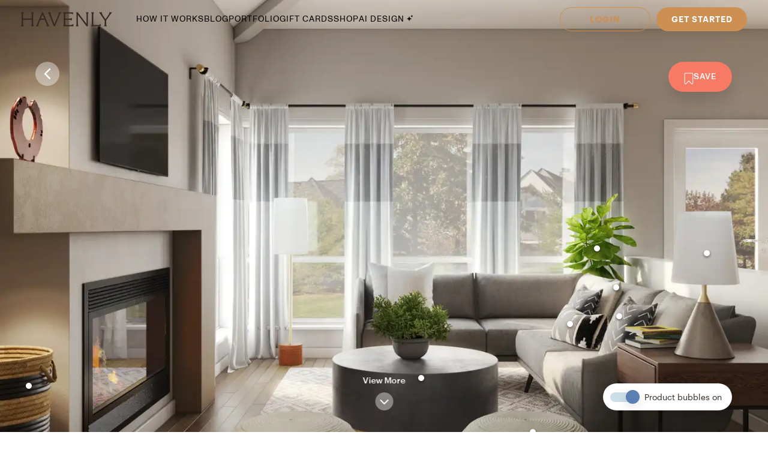

--- FILE ---
content_type: text/html; charset=utf-8
request_url: https://havenly.com/interior-design-ideas/design-board/555729
body_size: 32282
content:
<!DOCTYPE html><html lang="en" data-test="document"><head><meta charSet="utf-8"/><meta content="width=device-width, initial-scale=1.0" name="viewport"/><title data-test="default-template__title">Modern Living Room with Rustic, Industrial Decor by Moumita | Havenly</title><meta name="description" content="This Modern living room features classic grey sofas and a contemporary grey and gold coffee table. All the muted colors give off Industrial vibes. The wood side" data-test="default-template__description"/><meta name="keywords" content="interior design inspiration, interior designer, home decor" data-test="default-template__keywords"/><script async="" defer="" crossorigin="anonymous" src="https://connect.facebook.net/en_US/sdk.js#version=v9.0&amp;appId=1720813668142794&amp;xfbml=true&amp;autoLogAppEvents=true"></script><script type="application/ld+json">{"@type":"CreativeWork","creator":"Moumita Sen","url":"https://havenly.com/interior-design-ideas/design-board/555729","about":"This Modern living room features classic grey sofas and a contemporary grey and gold coffee table. All the muted colors give off Industrial vibes. The wood side table and white jute poufs impart a Rustic feel to the room.","headline":"Modern Living Room with Rustic, Industrial Decor","keywords":"","thumbnailUrl":"https://s3.amazonaws.com/static.havenly.com/assets/90b0ca58-ef58-4732-a1b1-116dda9beef3","sourceOrganization":"Havenly"}</script><link rel="preload" as="font" type="font/woff2" crossorigin="anonymous" href="https://static.havenly.com/fonts/gt-walsheim/GT-Walsheim-Light.woff2"/><link rel="preload" as="font" type="font/woff2" crossorigin="anonymous" href="https://static.havenly.com/fonts/gt-walsheim/GT-Walsheim-Regular.woff2"/><link rel="preload" as="font" type="font/woff2" crossorigin="anonymous" href="https://static.havenly.com/fonts/gt-walsheim/GT-Walsheim-Medium.woff2"/><link rel="preload" as="font" type="font/woff2" crossorigin="anonymous" href="https://static.havenly.com/fonts/gt-walsheim/GT-Walsheim-Bold.woff2"/><link rel="preload" as="font" type="font/woff2" crossorigin="anonymous" href="https://static.havenly.com/fonts/gt-walsheim/GT-Walsheim-Regular-Oblique.woff2"/><link rel="preload" as="font" type="font/woff2" crossorigin="anonymous" href="https://static.havenly.com/fonts/simula/Simula-Book.woff2"/><link rel="preload" as="font" type="font/woff2" crossorigin="anonymous" href="https://static.havenly.com/fonts/simula/Simula-BookItalic.woff2"/><link rel="preload" as="font" type="font/woff2" crossorigin="anonymous" href="https://static.havenly.com/fonts/abc-monument-grotesk/ABCMonumentGrotesk-Regular.woff2"/><link rel="preload" as="font" type="font/woff2" crossorigin="anonymous" href="https://static.havenly.com/fonts/abc-monument-grotesk/ABCMonumentGrotesk-Medium.woff2"/><link rel="preload" as="font" type="font/woff2" crossorigin="anonymous" href="https://static.havenly.com/fonts/abc-monument-grotesk/ABCMonumentGrotesk-Bold.woff2"/><link rel="preload" as="font" type="font/woff2" crossorigin="anonymous" href="https://static.havenly.com/fonts/graphik/Graphik-Light-Web.woff2"/><link rel="preload" as="font" type="font/woff2" crossorigin="anonymous" href="https://static.havenly.com/fonts/graphik/Graphik-LightItalic-Web.woff2"/><link rel="preload" as="font" type="font/woff2" crossorigin="anonymous" href="https://static.havenly.com/fonts/graphik/Graphik-Regular-Web.woff2"/><link rel="preload" as="font" type="font/woff2" crossorigin="anonymous" href="https://static.havenly.com/fonts/graphik/Graphik-RegularItalic-Web.woff2"/><link rel="preload" as="font" type="font/woff2" crossorigin="anonymous" href="https://static.havenly.com/fonts/graphik/Graphik-Medium-Web.woff2"/><link rel="preload" as="font" type="font/woff2" crossorigin="anonymous" href="https://static.havenly.com/fonts/graphik/Graphik-MediumItalic-Web.woff2"/><link rel="preload" as="font" type="font/woff2" crossorigin="anonymous" href="https://static.havenly.com/fonts/graphik/Graphik-Semibold-Web.woff2"/><link rel="preload" as="font" type="font/woff2" crossorigin="anonymous" href="https://static.havenly.com/fonts/graphik/Graphik-SemiboldItalic-Web.woff2"/><link rel="preload" as="font" type="font/woff2" crossorigin="anonymous" href="https://static.havenly.com/fonts/graphik/Graphik-Bold-Web.woff2"/><link rel="preload" as="font" type="font/woff2" crossorigin="anonymous" href="https://static.havenly.com/fonts/graphik/Graphik-BoldItalic-Web.woff2"/><meta property="og:site_name" content="Havenly"/><meta property="og:image" content="https://s3.amazonaws.com/static.havenly.com/assets/90b0ca58-ef58-4732-a1b1-116dda9beef3"/><meta property="og:url" content="https://havenly.com/interior-design-ideas/design-board/555729"/><meta property="og:type" content="website"/><meta property="og:title" content="Modern Living Room with Rustic, Industrial Decor by Moumita | Havenly"/><meta property="og:description" content="This Modern living room features classic grey sofas and a contemporary grey and gold coffee table. All the muted colors give off Industrial vibes. The wood side table and white jute poufs impart a Rustic feel to the room."/><meta property="og:image:url" content="https://s3.amazonaws.com/static.havenly.com/assets/90b0ca58-ef58-4732-a1b1-116dda9beef3"/><meta property="og:image:secure_url" content="https://s3.amazonaws.com/static.havenly.com/assets/90b0ca58-ef58-4732-a1b1-116dda9beef3"/><meta property="og:image:type" content="image/jpeg"/><meta property="og:image:alt" content="Modern, Industrial, Rustic Living Room Design by Havenly Interior Designer Moumita"/><link data-test="default-template__canonical" rel="canonical" href="https://havenly.com/interior-design-ideas/design-board/555729"/><meta name="facebook-domain-verification" content="nyvqfyxec8mlttb47xxx1lx7bj170c"/><meta data-test="default-template__index" name="robots" content="index,follow"/><link rel="preload" as="image" imagesrcset="https://images.havenly.com/unsafe/210x/filters:format(webp):quality(50)/https://s3.amazonaws.com/static.havenly.com/assets/90b0ca58-ef58-4732-a1b1-116dda9beef3 210w, https://images.havenly.com/unsafe/244x/filters:format(webp):quality(50)/https://s3.amazonaws.com/static.havenly.com/assets/90b0ca58-ef58-4732-a1b1-116dda9beef3 244w, https://images.havenly.com/unsafe/282x/filters:format(webp):quality(50)/https://s3.amazonaws.com/static.havenly.com/assets/90b0ca58-ef58-4732-a1b1-116dda9beef3 282w, https://images.havenly.com/unsafe/328x/filters:format(webp):quality(50)/https://s3.amazonaws.com/static.havenly.com/assets/90b0ca58-ef58-4732-a1b1-116dda9beef3 328w, https://images.havenly.com/unsafe/380x/filters:format(webp):quality(50)/https://s3.amazonaws.com/static.havenly.com/assets/90b0ca58-ef58-4732-a1b1-116dda9beef3 380w, https://images.havenly.com/unsafe/442x/filters:format(webp):quality(50)/https://s3.amazonaws.com/static.havenly.com/assets/90b0ca58-ef58-4732-a1b1-116dda9beef3 442w, https://images.havenly.com/unsafe/512x/filters:format(webp):quality(50)/https://s3.amazonaws.com/static.havenly.com/assets/90b0ca58-ef58-4732-a1b1-116dda9beef3 512w, https://images.havenly.com/unsafe/594x/filters:format(webp):quality(50)/https://s3.amazonaws.com/static.havenly.com/assets/90b0ca58-ef58-4732-a1b1-116dda9beef3 594w, https://images.havenly.com/unsafe/688x/filters:format(webp):quality(50)/https://s3.amazonaws.com/static.havenly.com/assets/90b0ca58-ef58-4732-a1b1-116dda9beef3 688w, https://images.havenly.com/unsafe/798x/filters:format(webp):quality(50)/https://s3.amazonaws.com/static.havenly.com/assets/90b0ca58-ef58-4732-a1b1-116dda9beef3 798w, https://images.havenly.com/unsafe/926x/filters:format(webp):quality(50)/https://s3.amazonaws.com/static.havenly.com/assets/90b0ca58-ef58-4732-a1b1-116dda9beef3 926w, https://images.havenly.com/unsafe/1074x/filters:format(webp):quality(50)/https://s3.amazonaws.com/static.havenly.com/assets/90b0ca58-ef58-4732-a1b1-116dda9beef3 1074w, https://images.havenly.com/unsafe/1246x/filters:format(webp):quality(50)/https://s3.amazonaws.com/static.havenly.com/assets/90b0ca58-ef58-4732-a1b1-116dda9beef3 1246w, https://images.havenly.com/unsafe/1446x/filters:format(webp):quality(50)/https://s3.amazonaws.com/static.havenly.com/assets/90b0ca58-ef58-4732-a1b1-116dda9beef3 1446w, https://images.havenly.com/unsafe/1678x/filters:format(webp):quality(50)/https://s3.amazonaws.com/static.havenly.com/assets/90b0ca58-ef58-4732-a1b1-116dda9beef3 1678w, https://images.havenly.com/unsafe/1946x/filters:format(webp):quality(50)/https://s3.amazonaws.com/static.havenly.com/assets/90b0ca58-ef58-4732-a1b1-116dda9beef3 1946w, https://images.havenly.com/unsafe/2258x/filters:format(webp):quality(50)/https://s3.amazonaws.com/static.havenly.com/assets/90b0ca58-ef58-4732-a1b1-116dda9beef3 2258w, https://images.havenly.com/unsafe/2618x/filters:format(webp):quality(50)/https://s3.amazonaws.com/static.havenly.com/assets/90b0ca58-ef58-4732-a1b1-116dda9beef3 2618w, https://images.havenly.com/unsafe/3038x/filters:format(webp):quality(50)/https://s3.amazonaws.com/static.havenly.com/assets/90b0ca58-ef58-4732-a1b1-116dda9beef3 3038w, https://images.havenly.com/unsafe/3524x/filters:format(webp):quality(50)/https://s3.amazonaws.com/static.havenly.com/assets/90b0ca58-ef58-4732-a1b1-116dda9beef3 3524w, https://images.havenly.com/unsafe/4088x/filters:format(webp):quality(50)/https://s3.amazonaws.com/static.havenly.com/assets/90b0ca58-ef58-4732-a1b1-116dda9beef3 4088w, https://images.havenly.com/unsafe/4742x/filters:format(webp):quality(50)/https://s3.amazonaws.com/static.havenly.com/assets/90b0ca58-ef58-4732-a1b1-116dda9beef3 4742w, https://images.havenly.com/unsafe/5500x/filters:format(webp):quality(50)/https://s3.amazonaws.com/static.havenly.com/assets/90b0ca58-ef58-4732-a1b1-116dda9beef3 5500w, https://images.havenly.com/unsafe/6380x/filters:format(webp):quality(50)/https://s3.amazonaws.com/static.havenly.com/assets/90b0ca58-ef58-4732-a1b1-116dda9beef3 6380w, https://images.havenly.com/unsafe/7400x/filters:format(webp):quality(50)/https://s3.amazonaws.com/static.havenly.com/assets/90b0ca58-ef58-4732-a1b1-116dda9beef3 7400w" imagesizes="100vw"/><meta name="next-head-count" content="41"/><link rel="preconnect" href="https://cdn.segment.com"/><link rel="dns-prefetch" href="https://cdn.segment.com"/><link rel="preconnect" href="https://static.havenly.com/"/><link rel="dns-prefetch" href="https://static.havenly.com/"/><meta charSet="utf-8"/><link rel="icon" href="/static/favicon.ico" sizes="any"/><link rel="icon" href="/static/favicon-16x16.png" type="image/png"/><link rel="icon" href="/static/favicon.svg" type="image/svg+xml"/><link rel="apple-touch-icon" href="/static/apple-touch-icon.png"/><link rel="preload" href="/_next/static/css/93f045d819b9a750.css" as="style"/><link rel="stylesheet" href="/_next/static/css/93f045d819b9a750.css" data-n-g=""/><link rel="preload" href="/_next/static/css/dc93db6eb80328fa.css" as="style"/><link rel="stylesheet" href="/_next/static/css/dc93db6eb80328fa.css" data-n-p=""/><link rel="preload" href="/_next/static/css/14e39e34ab93e58f.css" as="style"/><link rel="stylesheet" href="/_next/static/css/14e39e34ab93e58f.css" data-n-p=""/><link rel="preload" href="/_next/static/css/3e787ca0ec0d9a71.css" as="style"/><link rel="stylesheet" href="/_next/static/css/3e787ca0ec0d9a71.css" data-n-p=""/><link rel="preload" href="/_next/static/css/cd628477b70f2693.css" as="style"/><link rel="stylesheet" href="/_next/static/css/cd628477b70f2693.css" data-n-p=""/><link rel="preload" href="/_next/static/css/7f8636b57e769fac.css" as="style"/><link rel="stylesheet" href="/_next/static/css/7f8636b57e769fac.css" data-n-p=""/><link rel="preload" href="/_next/static/css/5fcd216117a7361f.css" as="style"/><link rel="stylesheet" href="/_next/static/css/5fcd216117a7361f.css" data-n-p=""/><noscript data-n-css=""></noscript><script defer="" nomodule="" src="/_next/static/chunks/polyfills-c67a75d1b6f99dc8.js"></script><script src="/_next/static/chunks/webpack-d59987c319c49ae0.js" defer=""></script><script src="/_next/static/chunks/framework-275dc5f5cebfdd72.js" defer=""></script><script src="/_next/static/chunks/main-5e618ee7e8569f44.js" defer=""></script><script src="/_next/static/chunks/pages/_app-89685133f4fadc7f.js" defer=""></script><script src="/_next/static/chunks/3860-3bcdcfcaa4b943f2.js" defer=""></script><script src="/_next/static/chunks/502-8d197f3fb7fb09dd.js" defer=""></script><script src="/_next/static/chunks/6130-21f4f350a0629803.js" defer=""></script><script src="/_next/static/chunks/9303-ea2a7d1a4f7d8df5.js" defer=""></script><script src="/_next/static/chunks/9382-0e7fe7b197fdddb7.js" defer=""></script><script src="/_next/static/chunks/9738-ebc7628ddd20fb6c.js" defer=""></script><script src="/_next/static/chunks/9894-899285b52422629d.js" defer=""></script><script src="/_next/static/chunks/6456-315027a6c0ef028c.js" defer=""></script><script src="/_next/static/chunks/1032-db44f619cdf53340.js" defer=""></script><script src="/_next/static/chunks/4753-65a74c41c419d104.js" defer=""></script><script src="/_next/static/chunks/9034-48293e21d085da62.js" defer=""></script><script src="/_next/static/chunks/1464-21ec26a6a4487b50.js" defer=""></script><script src="/_next/static/chunks/6497-4099159d1c28df0e.js" defer=""></script><script src="/_next/static/chunks/2000-a3bb2cb5cc553a3d.js" defer=""></script><script src="/_next/static/chunks/7072-551a2e5715c9bdd7.js" defer=""></script><script src="/_next/static/chunks/3808-f61cb3bae96e33a5.js" defer=""></script><script src="/_next/static/chunks/2288-729a19c53fbd8ce0.js" defer=""></script><script src="/_next/static/chunks/5184-dbeb310267e70b4e.js" defer=""></script><script src="/_next/static/chunks/9527-6f8d2e2202ec3c17.js" defer=""></script><script src="/_next/static/chunks/8149-61ebccea1747b4ad.js" defer=""></script><script src="/_next/static/chunks/2439-817f6833f16165dc.js" defer=""></script><script src="/_next/static/chunks/2347-3ec777910c942b65.js" defer=""></script><script src="/_next/static/chunks/4394-9b9009388a4aea4e.js" defer=""></script><script src="/_next/static/chunks/6849-3814e0d17f8f28d3.js" defer=""></script><script src="/_next/static/chunks/pages/interior-design-ideas/design-board/%5Bid%5D-d5fd6545523799f7.js" defer=""></script><script src="/_next/static/80954def1e14821f894003e3af102ff77ea788cd_prod/_buildManifest.js" defer=""></script><script src="/_next/static/80954def1e14821f894003e3af102ff77ea788cd_prod/_ssgManifest.js" defer=""></script></head><body><div id="__next" data-reactroot=""><div data-test="default-template" class="not-snackbar DefaultTemplate_Page__ZM87n"><div class="Header_HeaderContainer__lOhrI styles_Body__fSeiO Header_isPositionFixed__2giA9" style="top:0" id="HeaderWrapper" data-test="nav__role-logged-out"><div class="MobileHeader_MobileHeader__2fhON"><div class="MobileHeader_Header__79RKN MobileHeader_isTransparent__M8JKP"><a role="button" aria-label="Havenly Logo" class="MobileHeader_Logo__yyA8F" href="/"><svg width="105" height="17" viewBox="0 0 105 17" fill="none" xmlns="http://www.w3.org/2000/svg"><g clip-path="url(#a)" fill="#362B24"><path d="M14.399 2.461c.084-.437.26-.852.52-1.22a.295.295 0 0 0 .031-.322.314.314 0 0 0-.119-.123.335.335 0 0 0-.168-.046h-2.501a.335.335 0 0 0-.169.046.314.314 0 0 0-.154.287.294.294 0 0 0 .061.157c.26.369.439.784.526 1.221.117.64.17 1.29.155 1.94v2.834c0 .164-.069.321-.19.437a.666.666 0 0 1-.46.181H3.409a.666.666 0 0 1-.458-.181.606.606 0 0 1-.19-.437V4.401c-.017-.65.033-1.3.147-1.94.086-.437.265-.852.526-1.22a.301.301 0 0 0-.09-.443.336.336 0 0 0-.166-.048H.673a.337.337 0 0 0-.17.046.316.316 0 0 0-.119.122.298.298 0 0 0 .025.322c.262.368.442.784.53 1.221.117.64.169 1.29.155 1.94v8.675a9.786 9.786 0 0 1-.156 1.948 3.151 3.151 0 0 1-.53 1.234.301.301 0 0 0 .094.447c.052.03.11.045.17.045h2.505c.06 0 .12-.015.17-.045a.316.316 0 0 0 .12-.124.298.298 0 0 0-.026-.323 3.152 3.152 0 0 1-.534-1.234 9.774 9.774 0 0 1-.155-1.951V9.88c0-.164.069-.32.19-.437a.666.666 0 0 1 .458-.181h8.526c.172 0 .337.065.458.18.122.116.19.274.191.438v3.193a9.635 9.635 0 0 1-.157 1.951 3.15 3.15 0 0 1-.524 1.23.3.3 0 0 0 .094.453c.053.03.113.044.174.043h2.5a.337.337 0 0 0 .168-.048c.05-.03.09-.073.117-.124a.297.297 0 0 0-.028-.32 3.109 3.109 0 0 1-.518-1.234 9.606 9.606 0 0 1-.158-1.951V4.4c-.014-.65.038-1.3.156-1.94ZM31.783 15.045a19.632 19.632 0 0 1-.823-1.732l-.01-.023a1.254 1.254 0 0 1-.067-.146 1.51 1.51 0 0 0-.089-.188L25.694.938a.316.316 0 0 0-.12-.137.338.338 0 0 0-.18-.051h-.743a.334.334 0 0 0-.18.05.312.312 0 0 0-.121.138l-4.99 12.02-.012.04a1.415 1.415 0 0 1-.116.291.09.09 0 0 0 0 .024 16.33 16.33 0 0 1-.817 1.711 6.546 6.546 0 0 1-.853 1.215.298.298 0 0 0-.052.332c.026.055.068.101.12.133.053.033.114.05.177.05h2.274a.34.34 0 0 0 .153-.039.321.321 0 0 0 .116-.102.302.302 0 0 0 .028-.291 2.146 2.146 0 0 1-.128-1.234c.133-.643.33-1.272.59-1.878l1.419-3.415a.622.622 0 0 1 .238-.284.668.668 0 0 1 .364-.106h4.206c.13 0 .256.036.363.105.107.069.19.167.238.281l1.435 3.4a8.91 8.91 0 0 1 .618 1.89c.08.413.035.84-.128 1.231a.299.299 0 0 0 .026.294c.03.044.07.08.117.104a.34.34 0 0 0 .154.038h2.483a.337.337 0 0 0 .177-.052.316.316 0 0 0 .118-.135.3.3 0 0 0-.056-.333 5.503 5.503 0 0 1-.83-1.183ZM26.909 7.99h-3.896l1.93-4.652 1.966 4.652ZM45.842.75H43.64a.338.338 0 0 0-.153.036.305.305 0 0 0-.148.39c.152.406.182.844.086 1.264-.15.666-.365 1.316-.644 1.942l-4.156 9.812-3.917-9.84A8.91 8.91 0 0 1 34.1 2.4a1.763 1.763 0 0 1 .197-1.181.29.29 0 0 0 0-.31.315.315 0 0 0-.117-.115.334.334 0 0 0-.16-.043h-2.56a.336.336 0 0 0-.179.052.314.314 0 0 0-.119.136.293.293 0 0 0 .06.332c.347.382.638.808.863 1.266.25.485.562 1.187.928 2.089l4.779 11.928a.314.314 0 0 0 .12.144.338.338 0 0 0 .183.055h.811a.336.336 0 0 0 .18-.05.314.314 0 0 0 .121-.138L44.258 4.56a21.56 21.56 0 0 1 .945-2.04c.235-.451.53-.871.878-1.25a.295.295 0 0 0 .06-.334.312.312 0 0 0-.12-.135.334.334 0 0 0-.178-.05ZM59.962 14.107a.339.339 0 0 0-.203.005.32.32 0 0 0-.16.12 2.47 2.47 0 0 1-1.118.88c-.415.162-1.073.244-1.953.244h-4.944a.666.666 0 0 1-.458-.182.605.605 0 0 1-.19-.437v-4.76c0-.164.068-.321.19-.437a.666.666 0 0 1 .458-.182h3.528a7.9 7.9 0 0 1 1.83.155c.36.09.693.26.97.496a.34.34 0 0 0 .35.052.321.321 0 0 0 .14-.114.3.3 0 0 0 .052-.169V7.524a.3.3 0 0 0-.055-.168.322.322 0 0 0-.142-.113.333.333 0 0 0-.349.052c-.283.239-.62.413-.984.51-.598.129-1.21.183-1.824.163h-3.516a.666.666 0 0 1-.458-.182.606.606 0 0 1-.19-.436V2.762c0-.164.069-.321.19-.437a.666.666 0 0 1 .458-.181h4.503a7.742 7.742 0 0 1 2.071.206 2.68 2.68 0 0 1 1.146.654.337.337 0 0 0 .356.079.316.316 0 0 0 .146-.115.294.294 0 0 0 .052-.173V1.06a.3.3 0 0 0-.09-.216.33.33 0 0 0-.224-.094H48.85a.337.337 0 0 0-.168.047.316.316 0 0 0-.118.123.297.297 0 0 0 .026.32c.26.367.435.781.514 1.217.11.65.158 1.308.143 1.967v8.784c.014.648-.03 1.296-.133 1.936-.067.4-.241.777-.506 1.093a.297.297 0 0 0-.05.332c.026.054.067.1.12.132.052.032.113.05.176.049h11.026a.337.337 0 0 0 .23-.09.308.308 0 0 0 .093-.22v-2.036a.3.3 0 0 0-.067-.187.325.325 0 0 0-.173-.11ZM77.237.75h-2.343a.337.337 0 0 0-.17.047.315.315 0 0 0-.12.125.298.298 0 0 0 .032.324c.26.357.433.765.508 1.194.11.654.159 1.316.145 1.978v9.543L65.367.878a.338.338 0 0 0-.264-.128H63.67a.337.337 0 0 0-.17.047.316.316 0 0 0-.119.124.297.297 0 0 0 .03.323l.487.633v11.2c.014.658-.036 1.316-.147 1.966-.079.435-.254.85-.514 1.215a.301.301 0 0 0 .094.447c.05.03.11.045.17.045h2.343c.06.001.12-.014.172-.043a.317.317 0 0 0 .123-.123.299.299 0 0 0-.025-.326 3.152 3.152 0 0 1-.53-1.234 9.626 9.626 0 0 1-.156-1.951V3.65l9.83 12.97c.03.04.07.073.115.095a.34.34 0 0 0 .149.035h.972a.333.333 0 0 0 .23-.09.303.303 0 0 0 .095-.22V4.42a9.972 9.972 0 0 1 .156-1.965c.08-.435.258-.85.522-1.213a.301.301 0 0 0-.092-.445.337.337 0 0 0-.168-.047ZM91.262 13.882a.337.337 0 0 0-.21.018.317.317 0 0 0-.155.138c-.242.462-.644.83-1.138 1.044-.453.188-1.181.274-2.166.274h-3.88a.666.666 0 0 1-.46-.181.605.605 0 0 1-.19-.438V4.407a10.82 10.82 0 0 1 .133-1.967c.083-.43.269-.836.542-1.187a.302.302 0 0 0 .038-.328.316.316 0 0 0-.12-.128.337.337 0 0 0-.174-.047h-2.507c-.06 0-.12.016-.172.047a.313.313 0 0 0-.119.128.3.3 0 0 0 .037.328c.279.348.463.756.538 1.187.104.652.149 1.31.134 1.969v8.844a9.287 9.287 0 0 1-.144 1.831c-.078.422-.26.82-.528 1.165a.297.297 0 0 0-.037.326.315.315 0 0 0 .12.127c.051.031.11.048.171.048h10.208a.339.339 0 0 0 .233-.089.31.31 0 0 0 .098-.22v-2.255a.3.3 0 0 0-.07-.194.327.327 0 0 0-.182-.11ZM104.324.938a.315.315 0 0 0-.12-.138.334.334 0 0 0-.181-.05h-2.391a.322.322 0 0 0-.256.121.302.302 0 0 0-.057.268c.082.409.027.832-.157 1.21-.282.62-.625 1.212-1.024 1.77l-3.17 4.546-3.042-4.534a8.044 8.044 0 0 1-.93-1.738 1.65 1.65 0 0 1-.043-1.205.297.297 0 0 0-.024-.297.32.32 0 0 0-.119-.104.337.337 0 0 0-.156-.037h-2.69a.336.336 0 0 0-.18.055.313.313 0 0 0-.117.14.296.296 0 0 0 .074.337c.406.393.778.816 1.113 1.265.358.466.787 1.073 1.276 1.8l3.912 5.875v3.585a6.137 6.137 0 0 1-.138 1.572 2.124 2.124 0 0 1-.515.847.297.297 0 0 0-.064.337.314.314 0 0 0 .12.136.336.336 0 0 0 .18.051h2.504a.335.335 0 0 0 .18-.05.313.313 0 0 0 .12-.137.297.297 0 0 0-.063-.337c-.24-.24-.417-.53-.516-.847a6.044 6.044 0 0 1-.138-1.572v-3.713l3.96-5.655c.535-.774.984-1.396 1.366-1.85.366-.464.769-.9 1.205-1.304a.297.297 0 0 0 .081-.347Z"></path></g><defs><clipPath id="a"><path fill="#fff" transform="translate(.348 .75)" d="M0 0h104v16H0z"></path></clipPath></defs></svg></a><div class="MobileHeader_IconContainer__JWRxi"><button type="button" aria-label="Open Menu" class="MobileHeader_Hamburguer__0_ycF" data-test="configurable-nav__toggle-mobile"><div class="MobileHeader_Line__uIrug"></div><div class="MobileHeader_Line__uIrug"></div><div class="MobileHeader_Line__uIrug"></div></button></div></div><nav class="MobileHeader_Nav__U_7AK" data-test="nav-mobile"><div class="styles_Container__bRd5l MobileHeader_Content__EpT_R"><nav class="LoggedOutHeader_LoggedOutHeader__rjVDY"><div><button type="button" class="styles_Title2__AYSNu styles_Core4__mAt5T NavLinks_TabHeader__BU0KM"><div><span class="styles_Title2__AYSNu styles_Core4__mAt5T">How It Works</span><span class="NavLinks_Icon__tTCF5"><svg width="24" height="24" viewBox="0 0 24 24" xmlns="http://www.w3.org/2000/svg"><path d="M12 5v14M5 12h14"></path></svg></span></div></button><div class="NavLinks_Divider__jGsxO"></div><div class="NavLinks_TabHeader__BU0KM"><a href="/blog/" class="styles_Title2__AYSNu styles_Core4__mAt5T">Blog</a></div><div class="NavLinks_Divider__jGsxO"></div><button type="button" class="styles_Title2__AYSNu styles_Core4__mAt5T NavLinks_TabHeader__BU0KM"><div><span class="styles_Title2__AYSNu styles_Core4__mAt5T">Portfolio</span><span class="NavLinks_Icon__tTCF5"><svg width="24" height="24" viewBox="0 0 24 24" xmlns="http://www.w3.org/2000/svg"><path d="M12 5v14M5 12h14"></path></svg></span></div></button><div class="NavLinks_Divider__jGsxO"></div><div class="NavLinks_TabHeader__BU0KM"><a href="/gift" class="styles_Title2__AYSNu styles_Core4__mAt5T">Gift Cards</a></div><div class="NavLinks_Divider__jGsxO"></div><button type="button" class="styles_Title2__AYSNu styles_Core4__mAt5T NavLinks_TabHeader__BU0KM"><div><span class="styles_Title2__AYSNu styles_Core4__mAt5T">Shop</span><span class="NavLinks_Icon__tTCF5"><svg width="24" height="24" viewBox="0 0 24 24" xmlns="http://www.w3.org/2000/svg"><path d="M12 5v14M5 12h14"></path></svg></span></div></button><div class="NavLinks_Divider__jGsxO"></div><div class="NavLinks_TabHeader__BU0KM"><a href="/ai-interior-design" class="styles_Title2__AYSNu styles_Core4__mAt5T">AI Design<span style="margin-left:4px;display:inline-flex;align-items:center"><svg width="11" height="11" viewBox="0 0 11 11" fill="none" xmlns="http://www.w3.org/2000/svg" style="width:11px;height:11px"><path d="M8.461.089c-.015-.119-.187-.119-.202 0A2.037 2.037 0 0 1 6.496 1.85c-.118.016-.118.187 0 .202.92.118 1.646.843 1.763 1.763.015.119.187.119.202 0a2.037 2.037 0 0 1 1.762-1.763c.12-.015.12-.186 0-.202A2.036 2.036 0 0 1 8.461.09ZM4.227 2.383c-.027-.214-.336-.214-.364 0A4.278 4.278 0 0 1 .16 6.086c-.213.027-.213.336 0 .363a4.28 4.28 0 0 1 3.703 3.703c.028.214.337.214.364 0A4.279 4.279 0 0 1 7.93 6.45c.213-.027.213-.336 0-.363a4.278 4.278 0 0 1-3.703-3.703Z" fill="#000"></path></svg></span></a></div><div class="NavLinks_Divider__jGsxO"></div></div><div class="LoggedOutHeader_Links__8IJnr"><a class="styles_Overline__NxsuC" href="/login">LOGIN</a><a class="styles_Overline__NxsuC" href="/interior-design-style-quiz/style-inspiration">GET STARTED</a><a class="styles_Overline__NxsuC" href="https://havenly.kustomer.help">HELP</a></div><div class="Social_Social__3S9D9"><a href="https://www.facebook.com/TheHavenly" target="_blank" aria-label="Facebook" rel="noreferrer noopener"><svg width="12" height="22" viewBox="0 0 12 24" xmlns="http://www.w3.org/2000/svg"><path d="M11.665.23v3.675s-2.743-.27-3.43.769c-.375.567-.152 2.229-.185 3.423h3.637c-.307 1.394-.527 2.34-.754 3.548H8.03v11.42H2.99c.002-3.52 0-7.628 0-11.375H.847V8.097h2.12c.109-2.628.15-5.23 1.47-6.557C5.923.05 7.339.23 11.667.23" fill="#1B2132" fill-rule="evenodd"></path></svg></a><a href="https://twitter.com/theHavenly" target="_blank" aria-label="Twitter" rel="noreferrer noopener"><svg width="27" height="22" viewBox="0 0 27 22" xmlns="http://www.w3.org/2000/svg"><path d="M18.349.09c2.092-.035 3.205.717 4.268 1.675.903-.076 2.076-.575 2.767-.922.225-.12.448-.242.672-.363-.394 1.054-.93 1.879-1.753 2.505-.182.14-.362.327-.592.415v.014c1.172-.012 2.138-.535 3.057-.818v.013c-.483.757-1.135 1.525-1.832 2.076l-.843.662c.015 1.226-.018 2.396-.25 3.426-1.349 5.989-4.923 10.055-10.58 11.797-2.031.625-5.314.881-7.64.311-1.155-.283-2.198-.602-3.176-1.026a12.681 12.681 0 0 1-1.528-.778l-.474-.285c.524.016 1.139.158 1.725.065.532-.085 1.052-.062 1.54-.169 1.224-.264 2.308-.616 3.243-1.155.453-.261 1.14-.57 1.462-.947-.607.01-1.156-.129-1.608-.286-1.747-.61-2.764-1.73-3.424-3.413.529.057 2.054.193 2.41-.104-.666-.036-1.307-.417-1.765-.7-1.405-.87-2.552-2.327-2.543-4.569l.553.26c.353.147.713.226 1.133.311.179.036.534.14.739.065h-.027c-.272-.312-.715-.521-.988-.856-.902-1.107-1.746-2.812-1.212-4.841a6.11 6.11 0 0 1 .58-1.389l.026.013c.104.217.339.376.488.559.46.563 1.028 1.07 1.606 1.518 1.973 1.524 3.749 2.46 6.601 3.153.724.177 1.56.31 2.425.312-.244-.698-.166-1.83.025-2.505.482-1.7 1.526-2.925 3.057-3.582a6.605 6.605 0 0 1 1.2-.363l.658-.078" fill="#1B2132" fill-rule="evenodd"></path></svg></a><a href="https://www.instagram.com/theHavenly" target="_blank" aria-label="Instagram" rel="noreferrer noopener"><svg xmlns="http://www.w3.org/2000/svg" width="22" height="21" viewBox="0 0 22 21"><g fill="none"><path d="M10.6.4H6.2C5.1.5 4.3.6 3.6.9c-.7.3-1.2.6-1.8 1.2C1.2 2.7.8 3.3.6 4 .3 4.6.1 5.4.1 6.5 0 7.6 0 7.9 0 10.8c0 2.8 0 3.2.1 4.3 0 1.1.2 1.9.5 2.5.2.7.6 1.3 1.2 1.9.6.5 1.1.9 1.8 1.2.7.2 1.5.4 2.6.5h8.7c1.1-.1 1.9-.3 2.6-.5.7-.3 1.3-.7 1.8-1.2.6-.6 1-1.2 1.3-1.9.2-.6.4-1.4.4-2.5.1-1.1.1-1.5.1-4.3 0-2.9 0-3.2-.1-4.3 0-1.1-.2-1.9-.4-2.5-.3-.7-.7-1.3-1.3-1.9-.5-.6-1.1-.9-1.8-1.2-.7-.3-1.5-.4-2.6-.5h-4.3m0 1.8c2.8 0 3.1 0 4.2.1 1.1 0 1.6.2 2 .4.5.1.8.4 1.2.7.4.4.6.7.8 1.2.1.4.3 1 .3 2 .1 1.1.1 1.4.1 4.2 0 2.8 0 3.1-.1 4.2 0 1-.2 1.6-.3 1.9-.2.5-.4.9-.8 1.2-.4.4-.7.6-1.2.8-.4.2-.9.3-2 .4H6.3c-1-.1-1.6-.2-2-.4-.5-.2-.8-.4-1.2-.8-.4-.3-.6-.7-.8-1.2-.1-.3-.3-.9-.3-1.9-.1-1.1-.1-1.4-.1-4.2 0-2.8 0-3.1.1-4.2 0-1 .2-1.6.3-2 .2-.5.4-.8.8-1.2.4-.3.7-.6 1.2-.7.4-.2 1-.4 2-.4 1.1-.1 1.4-.1 4.3-.1" mask="url(#mask-2)" fill="#1c2233" transform="translate(-.056 -.242)"></path><path d="M10.544 13.976c-2 0-3.6-1.5-3.6-3.4 0-2 1.6-3.5 3.6-3.5 1.9 0 3.5 1.5 3.5 3.5 0 1.9-1.6 3.4-3.5 3.4m0-8.8c-3 0-5.5 2.4-5.5 5.4 0 2.9 2.5 5.3 5.5 5.3s5.4-2.4 5.4-5.3c0-3-2.4-5.4-5.4-5.4M17.444 4.976c0 .7-.6 1.2-1.3 1.2-.7 0-1.3-.5-1.3-1.2s.6-1.3 1.3-1.3c.7 0 1.3.6 1.3 1.3" fill="#1c2233"></path></g></svg></a><a href="https://www.pinterest.com/thehavenly" target="_blank" aria-label="Pinterest" rel="noreferrer noopener"><svg width="22" height="22" viewBox="0 0 24 24" xmlns="http://www.w3.org/2000/svg"><path d="M11.984.077C5.4.077.061 5.415.061 12c0 5.051 3.143 9.366 7.578 11.103-.104-.943-.198-2.39.042-3.42.216-.93 1.398-5.927 1.398-5.927s-.357-.714-.357-1.77c0-1.658.961-2.896 2.158-2.896 1.017 0 1.508.764 1.508 1.68 0 1.023-.651 2.552-.987 3.97-.281 1.187.595 2.154 1.765 2.154 2.12 0 3.748-2.234 3.748-5.46 0-2.855-2.05-4.85-4.98-4.85-3.393 0-5.384 2.544-5.384 5.174 0 1.025.395 2.123.887 2.72a.356.356 0 0 1 .083.343c-.09.376-.292 1.186-.33 1.352-.053.218-.174.264-.4.16-1.489-.694-2.42-2.871-2.42-4.62 0-3.76 2.733-7.215 7.878-7.215 4.136 0 7.35 2.947 7.35 6.886 0 4.11-2.59 7.417-6.186 7.417-1.209 0-2.344-.628-2.733-1.37 0 0-.598 2.277-.743 2.835-.27 1.036-.996 2.334-1.482 3.126a11.92 11.92 0 0 0 3.53.532c6.586 0 11.924-5.339 11.924-11.924C23.908 5.415 18.57.077 11.984.077l7.387 3.495" fill="#1B2132" fill-rule="evenodd"></path></svg></a></div></nav></div></nav></div><div class="DesktopHeader_DesktopHeader__gih0a"><nav class=""><div class="NavLinks_NavLinks__yq9c4"><a href="/"><div class="NavLinks_Logo__h_BoL" role="img" aria-label="Havenly Logo"><svg viewBox="0 0 336 53" fill="none" xmlns="http://www.w3.org/2000/svg"><path d="M45.264 6.515c.27-1.412.84-2.755 1.674-3.947a.942.942 0 0 0 .102-1.038 1.014 1.014 0 0 0-.383-.399 1.075 1.075 0 0 0-.543-.148h-8.055c-.192 0-.38.052-.544.148a1.014 1.014 0 0 0-.498.929c.015.184.083.36.198.508a10.357 10.357 0 0 1 1.693 3.947 31.22 31.22 0 0 1 .502 6.272v9.163a1.962 1.962 0 0 1-.616 1.413 2.141 2.141 0 0 1-1.477.585H9.86a2.141 2.141 0 0 1-1.474-.587 1.962 1.962 0 0 1-.613-1.411v-9.163a31.14 31.14 0 0 1 .476-6.272 10.262 10.262 0 0 1 1.693-3.947.965.965 0 0 0 .086-1.03 1.018 1.018 0 0 0-.375-.399 1.08 1.08 0 0 0-.535-.156H1.05c-.192 0-.38.051-.545.147a1.02 1.02 0 0 0-.385.397.966.966 0 0 0 .08 1.04 10.265 10.265 0 0 1 1.706 3.948c.378 2.07.546 4.17.501 6.272v28.047a31.752 31.752 0 0 1-.5 6.297A10.208 10.208 0 0 1 .2 51.12a.966.966 0 0 0-.085 1.045c.088.165.222.303.387.4.165.096.355.146.548.146h8.068c.193 0 .383-.05.548-.147a1.02 1.02 0 0 0 .387-.399.966.966 0 0 0-.086-1.045 10.211 10.211 0 0 1-1.718-3.99 31.712 31.712 0 0 1-.501-6.308V30.499c.001-.53.222-1.036.613-1.41.39-.375.92-.586 1.473-.587h27.463c.554 0 1.086.21 1.478.584.392.375.614.883.616 1.413v10.323a31.26 31.26 0 0 1-.508 6.309 10.207 10.207 0 0 1-1.687 3.977.966.966 0 0 0-.093 1.06c.09.167.227.307.396.403.17.096.363.144.56.14h8.055a1.08 1.08 0 0 0 .539-.156c.16-.098.291-.237.376-.4a.966.966 0 0 0-.09-1.035 10.077 10.077 0 0 1-1.669-3.99 31.167 31.167 0 0 1-.507-6.308V12.787a31.176 31.176 0 0 1 .5-6.272ZM101.262 47.197c-.78-1.415-1.675-3.303-2.651-5.599l-.032-.072a4.05 4.05 0 0 1-.216-.474 4.896 4.896 0 0 0-.285-.607L81.65 1.59a1.02 1.02 0 0 0-.39-.443 1.087 1.087 0 0 0-.58-.165h-2.392a1.074 1.074 0 0 0-.582.163 1.008 1.008 0 0 0-.388.445L61.247 40.45l-.038.128a4.544 4.544 0 0 1-.374.941.29.29 0 0 0 0 .08 52.886 52.886 0 0 1-2.633 5.531 21.174 21.174 0 0 1-2.746 3.929.963.963 0 0 0-.168 1.075c.083.175.217.324.387.429.169.104.366.16.567.16h7.326c.172-.003.341-.045.492-.124.151-.08.28-.193.374-.331a.981.981 0 0 0 .092-.942 6.962 6.962 0 0 1-.412-3.99 31.585 31.585 0 0 1 1.902-6.071l4.567-11.04a2.01 2.01 0 0 1 .767-.918 2.146 2.146 0 0 1 1.174-.344H86.07a2.14 2.14 0 0 1 1.169.34c.345.223.612.54.766.91l4.623 10.99a28.863 28.863 0 0 1 1.992 6.11 6.944 6.944 0 0 1-.412 3.983.97.97 0 0 0 .084.95c.094.14.224.255.376.335.153.08.324.122.498.123h7.997c.203-.002.4-.06.568-.168.168-.107.301-.259.382-.436a.97.97 0 0 0-.182-1.078 17.758 17.758 0 0 1-2.67-3.825ZM85.564 24.39H73.012l6.216-15.04 6.336 15.04ZM146.547.982h-7.097c-.172 0-.341.04-.492.118a.997.997 0 0 0-.547.781.984.984 0 0 0 .069.48 7.11 7.11 0 0 1 .279 4.086 33.698 33.698 0 0 1-2.074 6.279l-13.389 31.72-12.616-31.811a28.877 28.877 0 0 1-1.959-6.321 5.713 5.713 0 0 1 .634-3.82.94.94 0 0 0 0-1.002 1.017 1.017 0 0 0-.376-.37 1.075 1.075 0 0 0-.518-.14h-8.246a1.08 1.08 0 0 0-.573.167c-.17.108-.304.261-.384.44a.951.951 0 0 0 .19 1.075 17.65 17.65 0 0 1 2.784 4.093c.806 1.567 1.808 3.838 2.988 6.752l15.393 38.564c.076.189.21.351.385.466.174.115.38.176.592.178h2.613c.206.001.408-.056.581-.164.172-.108.308-.262.389-.444l16.269-38.812a69.881 69.881 0 0 1 3.044-6.595 18.921 18.921 0 0 1 2.829-4.044.977.977 0 0 0 .265-.512.956.956 0 0 0-.072-.568 1.01 1.01 0 0 0-.387-.435 1.075 1.075 0 0 0-.574-.16ZM192.03 44.167a1.084 1.084 0 0 0-.653.016c-.21.072-.39.207-.514.385a7.966 7.966 0 0 1-3.603 2.848c-1.338.522-3.457.789-6.292.789h-15.926a2.14 2.14 0 0 1-1.476-.59 1.96 1.96 0 0 1-.61-1.414V30.814c0-.53.219-1.039.61-1.414a2.14 2.14 0 0 1 1.476-.59h11.366a25.35 25.35 0 0 1 5.892.505 7.612 7.612 0 0 1 3.127 1.603 1.087 1.087 0 0 0 1.125.168c.185-.08.341-.208.451-.37a.97.97 0 0 0 .168-.545v-7.287a.976.976 0 0 0-.175-.545 1.038 1.038 0 0 0-.459-.365 1.068 1.068 0 0 0-1.123.17 8.147 8.147 0 0 1-3.171 1.645c-1.926.418-3.9.595-5.873.528h-11.328a2.14 2.14 0 0 1-1.473-.587 1.959 1.959 0 0 1-.613-1.41V7.486c.001-.53.222-1.037.613-1.411a2.14 2.14 0 0 1 1.473-.587h14.506a24.85 24.85 0 0 1 6.672.668 8.62 8.62 0 0 1 3.691 2.113c.142.149.328.253.533.298a1.018 1.018 0 0 0 1.082-.414.95.95 0 0 0 .168-.558v-5.61a.975.975 0 0 0-.292-.698 1.06 1.06 0 0 0-.717-.305h-34.453a1.08 1.08 0 0 0-.54.152 1.026 1.026 0 0 0-.38.398.964.964 0 0 0 .083 1.035 9.843 9.843 0 0 1 1.656 3.935 33.86 33.86 0 0 1 .463 6.357v28.4a34.91 34.91 0 0 1-.432 6.26 7.4 7.4 0 0 1-1.63 3.534.981.981 0 0 0-.244.514c-.029.19 0 .384.084.559.084.174.218.322.387.426.169.104.365.159.566.158h35.518a1.053 1.053 0 0 0 .738-.294.99.99 0 0 0 .303-.707v-6.583a.97.97 0 0 0-.217-.605 1.045 1.045 0 0 0-.557-.354ZM247.673.982h-7.548a1.083 1.083 0 0 0-.548.152 1.02 1.02 0 0 0-.383.405.973.973 0 0 0 .1 1.046 9.237 9.237 0 0 1 1.637 3.862 34.42 34.42 0 0 1 .469 6.394v30.852L209.44 1.395a1.03 1.03 0 0 0-.373-.304 1.085 1.085 0 0 0-.477-.109h-4.617a1.08 1.08 0 0 0-.547.15 1.024 1.024 0 0 0-.384.403.971.971 0 0 0 .094 1.044l1.572 2.047v36.207a33.697 33.697 0 0 1-.475 6.358 9.77 9.77 0 0 1-1.656 3.928.966.966 0 0 0-.085 1.045c.088.165.222.304.387.4.165.096.355.147.548.146h7.548c.195.004.387-.044.555-.139.168-.095.304-.233.395-.398a.971.971 0 0 0-.081-1.053 10.21 10.21 0 0 1-1.706-3.99 31.192 31.192 0 0 1-.501-6.309V10.358l31.662 41.933c.097.13.224.235.372.308.148.072.311.11.477.111h3.134c.277 0 .543-.105.74-.293a.981.981 0 0 0 .306-.709v-38.86a32.44 32.44 0 0 1 .501-6.352 9.684 9.684 0 0 1 1.681-3.923.966.966 0 0 0 .088-1.04 1.011 1.011 0 0 0-.382-.4 1.08 1.08 0 0 0-.543-.15ZM292.851 43.438a1.084 1.084 0 0 0-.678.058 1.026 1.026 0 0 0-.496.446 7.47 7.47 0 0 1-3.666 3.376c-1.458.608-3.805.887-6.976.887h-12.501a2.139 2.139 0 0 1-1.48-.587 1.96 1.96 0 0 1-.614-1.417V12.805a35.16 35.16 0 0 1 .432-6.358 9.047 9.047 0 0 1 1.744-3.837.975.975 0 0 0-.265-1.477 1.083 1.083 0 0 0-.56-.15h-8.074c-.196 0-.388.052-.554.152-.166.1-.299.243-.384.412a.965.965 0 0 0-.099.548.983.983 0 0 0 .219.515 8.449 8.449 0 0 1 1.732 3.837c.335 2.106.479 4.235.431 6.364v28.593a30.138 30.138 0 0 1-.463 5.92 8.716 8.716 0 0 1-1.7 3.765.96.96 0 0 0-.119 1.055c.085.17.218.312.384.412.166.1.357.154.553.154h32.88a1.085 1.085 0 0 0 .752-.287.992.992 0 0 0 .314-.715v-7.286a.977.977 0 0 0-.226-.628 1.05 1.05 0 0 0-.586-.356ZM334.927 1.59a1.002 1.002 0 0 0-.388-.446 1.068 1.068 0 0 0-.582-.161h-7.7c-.16 0-.318.036-.461.104a1.035 1.035 0 0 0-.365.287.968.968 0 0 0-.183.865 6.16 6.16 0 0 1-.507 3.91 34.162 34.162 0 0 1-3.298 5.727L311.231 26.57l-9.799-14.658a26.038 26.038 0 0 1-2.993-5.616 5.352 5.352 0 0 1-.14-3.899.974.974 0 0 0-.077-.96 1.032 1.032 0 0 0-.383-.336 1.082 1.082 0 0 0-.504-.118h-8.664a1.076 1.076 0 0 0-.578.176c-.171.112-.303.27-.379.454a.958.958 0 0 0-.052.579.99.99 0 0 0 .292.509 33.816 33.816 0 0 1 3.584 4.093c1.154 1.505 2.537 3.467 4.11 5.817l12.602 18.993v11.592a19.872 19.872 0 0 1-.444 5.082 6.863 6.863 0 0 1-1.661 2.738.967.967 0 0 0-.205 1.088c.081.181.216.335.388.443.171.107.372.164.578.164h8.068c.205 0 .406-.057.578-.164.171-.108.306-.262.387-.442a.96.96 0 0 0 .069-.574.99.99 0 0 0-.273-.515 6.719 6.719 0 0 1-1.662-2.738 19.605 19.605 0 0 1-.444-5.082V31.19l12.755-18.283c1.725-2.502 3.171-4.511 4.401-5.98a37.043 37.043 0 0 1 3.882-4.215c.16-.138.27-.32.317-.522a.956.956 0 0 0-.057-.601Z" fill="#E8E5DE"></path></svg></div></a><ul class="NavLinks_MenuLinkList__Ax2lY"><li class="NavLinks_MenuLinkContainer__qXZrv"><a href="/interior-design-services" class="NavLinks_MenuLinkTitle__RcjGA styles_Navigation__utYtg"><span>How It Works</span></a><div class="NavLinks_SubNavContainer__u_EDt"><nav><div class="styles_BorderTop__CSSp8 NavLinks_Outline__9IELz"></div><a class="ImageMegaMenu_ImageContainer__ZUPvH" href="/interior-design-services"><span style="box-sizing:border-box;display:block;overflow:hidden;width:initial;height:initial;background:none;opacity:1;border:0;margin:0;padding:0;position:relative"><span style="box-sizing:border-box;display:block;width:initial;height:initial;background:none;opacity:1;border:0;margin:0;padding:0;padding-top:64.92307692307693%"></span><img alt="" src="[data-uri]" decoding="async" data-nimg="responsive" style="position:absolute;top:0;left:0;bottom:0;right:0;box-sizing:border-box;padding:0;border:none;margin:auto;display:block;width:0;height:0;min-width:100%;max-width:100%;min-height:100%;max-height:100%"/><noscript><img alt="" sizes="23vw" srcSet="https://images.havenly.com/unsafe/64x/filters:quality(100)/https://s3.amazonaws.com/static.havenly.com/content/submenu/header-details.jpg 64w, https://images.havenly.com/unsafe/96x/filters:quality(100)/https://s3.amazonaws.com/static.havenly.com/content/submenu/header-details.jpg 96w, https://images.havenly.com/unsafe/128x/filters:quality(100)/https://s3.amazonaws.com/static.havenly.com/content/submenu/header-details.jpg 128w, https://images.havenly.com/unsafe/210x/filters:quality(100)/https://s3.amazonaws.com/static.havenly.com/content/submenu/header-details.jpg 210w, https://images.havenly.com/unsafe/244x/filters:quality(100)/https://s3.amazonaws.com/static.havenly.com/content/submenu/header-details.jpg 244w, https://images.havenly.com/unsafe/256x/filters:quality(100)/https://s3.amazonaws.com/static.havenly.com/content/submenu/header-details.jpg 256w, https://images.havenly.com/unsafe/282x/filters:quality(100)/https://s3.amazonaws.com/static.havenly.com/content/submenu/header-details.jpg 282w, https://images.havenly.com/unsafe/328x/filters:quality(100)/https://s3.amazonaws.com/static.havenly.com/content/submenu/header-details.jpg 328w, https://images.havenly.com/unsafe/380x/filters:quality(100)/https://s3.amazonaws.com/static.havenly.com/content/submenu/header-details.jpg 380w, https://images.havenly.com/unsafe/384x/filters:quality(100)/https://s3.amazonaws.com/static.havenly.com/content/submenu/header-details.jpg 384w, https://images.havenly.com/unsafe/442x/filters:quality(100)/https://s3.amazonaws.com/static.havenly.com/content/submenu/header-details.jpg 442w, https://images.havenly.com/unsafe/512x/filters:quality(100)/https://s3.amazonaws.com/static.havenly.com/content/submenu/header-details.jpg 512w, https://images.havenly.com/unsafe/594x/filters:quality(100)/https://s3.amazonaws.com/static.havenly.com/content/submenu/header-details.jpg 594w, https://images.havenly.com/unsafe/688x/filters:quality(100)/https://s3.amazonaws.com/static.havenly.com/content/submenu/header-details.jpg 688w, https://images.havenly.com/unsafe/798x/filters:quality(100)/https://s3.amazonaws.com/static.havenly.com/content/submenu/header-details.jpg 798w, https://images.havenly.com/unsafe/926x/filters:quality(100)/https://s3.amazonaws.com/static.havenly.com/content/submenu/header-details.jpg 926w, https://images.havenly.com/unsafe/1074x/filters:quality(100)/https://s3.amazonaws.com/static.havenly.com/content/submenu/header-details.jpg 1074w, https://images.havenly.com/unsafe/1246x/filters:quality(100)/https://s3.amazonaws.com/static.havenly.com/content/submenu/header-details.jpg 1246w, https://images.havenly.com/unsafe/1446x/filters:quality(100)/https://s3.amazonaws.com/static.havenly.com/content/submenu/header-details.jpg 1446w, https://images.havenly.com/unsafe/1678x/filters:quality(100)/https://s3.amazonaws.com/static.havenly.com/content/submenu/header-details.jpg 1678w, https://images.havenly.com/unsafe/1946x/filters:quality(100)/https://s3.amazonaws.com/static.havenly.com/content/submenu/header-details.jpg 1946w, https://images.havenly.com/unsafe/2258x/filters:quality(100)/https://s3.amazonaws.com/static.havenly.com/content/submenu/header-details.jpg 2258w, https://images.havenly.com/unsafe/2618x/filters:quality(100)/https://s3.amazonaws.com/static.havenly.com/content/submenu/header-details.jpg 2618w, https://images.havenly.com/unsafe/3038x/filters:quality(100)/https://s3.amazonaws.com/static.havenly.com/content/submenu/header-details.jpg 3038w, https://images.havenly.com/unsafe/3524x/filters:quality(100)/https://s3.amazonaws.com/static.havenly.com/content/submenu/header-details.jpg 3524w, https://images.havenly.com/unsafe/4088x/filters:quality(100)/https://s3.amazonaws.com/static.havenly.com/content/submenu/header-details.jpg 4088w, https://images.havenly.com/unsafe/4742x/filters:quality(100)/https://s3.amazonaws.com/static.havenly.com/content/submenu/header-details.jpg 4742w, https://images.havenly.com/unsafe/5500x/filters:quality(100)/https://s3.amazonaws.com/static.havenly.com/content/submenu/header-details.jpg 5500w, https://images.havenly.com/unsafe/6380x/filters:quality(100)/https://s3.amazonaws.com/static.havenly.com/content/submenu/header-details.jpg 6380w, https://images.havenly.com/unsafe/7400x/filters:quality(100)/https://s3.amazonaws.com/static.havenly.com/content/submenu/header-details.jpg 7400w" src="https://images.havenly.com/unsafe/7400x/filters:quality(100)/https://s3.amazonaws.com/static.havenly.com/content/submenu/header-details.jpg" decoding="async" data-nimg="responsive" style="position:absolute;top:0;left:0;bottom:0;right:0;box-sizing:border-box;padding:0;border:none;margin:auto;display:block;width:0;height:0;min-width:100%;max-width:100%;min-height:100%;max-height:100%" loading="lazy"/></noscript></span><p class="styles_Title2__AYSNu">The Details</p></a><a class="ImageMegaMenu_ImageContainer__ZUPvH" href="/interior-designers"><span style="box-sizing:border-box;display:block;overflow:hidden;width:initial;height:initial;background:none;opacity:1;border:0;margin:0;padding:0;position:relative"><span style="box-sizing:border-box;display:block;width:initial;height:initial;background:none;opacity:1;border:0;margin:0;padding:0;padding-top:64.92307692307693%"></span><img alt="" src="[data-uri]" decoding="async" data-nimg="responsive" style="position:absolute;top:0;left:0;bottom:0;right:0;box-sizing:border-box;padding:0;border:none;margin:auto;display:block;width:0;height:0;min-width:100%;max-width:100%;min-height:100%;max-height:100%"/><noscript><img alt="" sizes="23vw" srcSet="https://images.havenly.com/unsafe/64x/filters:quality(100)/https://s3.amazonaws.com/static.havenly.com/content/submenu/header-designers.jpg 64w, https://images.havenly.com/unsafe/96x/filters:quality(100)/https://s3.amazonaws.com/static.havenly.com/content/submenu/header-designers.jpg 96w, https://images.havenly.com/unsafe/128x/filters:quality(100)/https://s3.amazonaws.com/static.havenly.com/content/submenu/header-designers.jpg 128w, https://images.havenly.com/unsafe/210x/filters:quality(100)/https://s3.amazonaws.com/static.havenly.com/content/submenu/header-designers.jpg 210w, https://images.havenly.com/unsafe/244x/filters:quality(100)/https://s3.amazonaws.com/static.havenly.com/content/submenu/header-designers.jpg 244w, https://images.havenly.com/unsafe/256x/filters:quality(100)/https://s3.amazonaws.com/static.havenly.com/content/submenu/header-designers.jpg 256w, https://images.havenly.com/unsafe/282x/filters:quality(100)/https://s3.amazonaws.com/static.havenly.com/content/submenu/header-designers.jpg 282w, https://images.havenly.com/unsafe/328x/filters:quality(100)/https://s3.amazonaws.com/static.havenly.com/content/submenu/header-designers.jpg 328w, https://images.havenly.com/unsafe/380x/filters:quality(100)/https://s3.amazonaws.com/static.havenly.com/content/submenu/header-designers.jpg 380w, https://images.havenly.com/unsafe/384x/filters:quality(100)/https://s3.amazonaws.com/static.havenly.com/content/submenu/header-designers.jpg 384w, https://images.havenly.com/unsafe/442x/filters:quality(100)/https://s3.amazonaws.com/static.havenly.com/content/submenu/header-designers.jpg 442w, https://images.havenly.com/unsafe/512x/filters:quality(100)/https://s3.amazonaws.com/static.havenly.com/content/submenu/header-designers.jpg 512w, https://images.havenly.com/unsafe/594x/filters:quality(100)/https://s3.amazonaws.com/static.havenly.com/content/submenu/header-designers.jpg 594w, https://images.havenly.com/unsafe/688x/filters:quality(100)/https://s3.amazonaws.com/static.havenly.com/content/submenu/header-designers.jpg 688w, https://images.havenly.com/unsafe/798x/filters:quality(100)/https://s3.amazonaws.com/static.havenly.com/content/submenu/header-designers.jpg 798w, https://images.havenly.com/unsafe/926x/filters:quality(100)/https://s3.amazonaws.com/static.havenly.com/content/submenu/header-designers.jpg 926w, https://images.havenly.com/unsafe/1074x/filters:quality(100)/https://s3.amazonaws.com/static.havenly.com/content/submenu/header-designers.jpg 1074w, https://images.havenly.com/unsafe/1246x/filters:quality(100)/https://s3.amazonaws.com/static.havenly.com/content/submenu/header-designers.jpg 1246w, https://images.havenly.com/unsafe/1446x/filters:quality(100)/https://s3.amazonaws.com/static.havenly.com/content/submenu/header-designers.jpg 1446w, https://images.havenly.com/unsafe/1678x/filters:quality(100)/https://s3.amazonaws.com/static.havenly.com/content/submenu/header-designers.jpg 1678w, https://images.havenly.com/unsafe/1946x/filters:quality(100)/https://s3.amazonaws.com/static.havenly.com/content/submenu/header-designers.jpg 1946w, https://images.havenly.com/unsafe/2258x/filters:quality(100)/https://s3.amazonaws.com/static.havenly.com/content/submenu/header-designers.jpg 2258w, https://images.havenly.com/unsafe/2618x/filters:quality(100)/https://s3.amazonaws.com/static.havenly.com/content/submenu/header-designers.jpg 2618w, https://images.havenly.com/unsafe/3038x/filters:quality(100)/https://s3.amazonaws.com/static.havenly.com/content/submenu/header-designers.jpg 3038w, https://images.havenly.com/unsafe/3524x/filters:quality(100)/https://s3.amazonaws.com/static.havenly.com/content/submenu/header-designers.jpg 3524w, https://images.havenly.com/unsafe/4088x/filters:quality(100)/https://s3.amazonaws.com/static.havenly.com/content/submenu/header-designers.jpg 4088w, https://images.havenly.com/unsafe/4742x/filters:quality(100)/https://s3.amazonaws.com/static.havenly.com/content/submenu/header-designers.jpg 4742w, https://images.havenly.com/unsafe/5500x/filters:quality(100)/https://s3.amazonaws.com/static.havenly.com/content/submenu/header-designers.jpg 5500w, https://images.havenly.com/unsafe/6380x/filters:quality(100)/https://s3.amazonaws.com/static.havenly.com/content/submenu/header-designers.jpg 6380w, https://images.havenly.com/unsafe/7400x/filters:quality(100)/https://s3.amazonaws.com/static.havenly.com/content/submenu/header-designers.jpg 7400w" src="https://images.havenly.com/unsafe/7400x/filters:quality(100)/https://s3.amazonaws.com/static.havenly.com/content/submenu/header-designers.jpg" decoding="async" data-nimg="responsive" style="position:absolute;top:0;left:0;bottom:0;right:0;box-sizing:border-box;padding:0;border:none;margin:auto;display:block;width:0;height:0;min-width:100%;max-width:100%;min-height:100%;max-height:100%" loading="lazy"/></noscript></span><p class="styles_Title2__AYSNu">Designers</p></a><a class="ImageMegaMenu_ImageContainer__ZUPvH" href="/interior-design-style-quiz"><span style="box-sizing:border-box;display:block;overflow:hidden;width:initial;height:initial;background:none;opacity:1;border:0;margin:0;padding:0;position:relative"><span style="box-sizing:border-box;display:block;width:initial;height:initial;background:none;opacity:1;border:0;margin:0;padding:0;padding-top:64.92307692307693%"></span><img alt="" src="[data-uri]" decoding="async" data-nimg="responsive" style="position:absolute;top:0;left:0;bottom:0;right:0;box-sizing:border-box;padding:0;border:none;margin:auto;display:block;width:0;height:0;min-width:100%;max-width:100%;min-height:100%;max-height:100%"/><noscript><img alt="" sizes="23vw" srcSet="https://images.havenly.com/unsafe/64x/filters:quality(100)/https://s3.amazonaws.com/static.havenly.com/content/submenu/header-pricing.jpg 64w, https://images.havenly.com/unsafe/96x/filters:quality(100)/https://s3.amazonaws.com/static.havenly.com/content/submenu/header-pricing.jpg 96w, https://images.havenly.com/unsafe/128x/filters:quality(100)/https://s3.amazonaws.com/static.havenly.com/content/submenu/header-pricing.jpg 128w, https://images.havenly.com/unsafe/210x/filters:quality(100)/https://s3.amazonaws.com/static.havenly.com/content/submenu/header-pricing.jpg 210w, https://images.havenly.com/unsafe/244x/filters:quality(100)/https://s3.amazonaws.com/static.havenly.com/content/submenu/header-pricing.jpg 244w, https://images.havenly.com/unsafe/256x/filters:quality(100)/https://s3.amazonaws.com/static.havenly.com/content/submenu/header-pricing.jpg 256w, https://images.havenly.com/unsafe/282x/filters:quality(100)/https://s3.amazonaws.com/static.havenly.com/content/submenu/header-pricing.jpg 282w, https://images.havenly.com/unsafe/328x/filters:quality(100)/https://s3.amazonaws.com/static.havenly.com/content/submenu/header-pricing.jpg 328w, https://images.havenly.com/unsafe/380x/filters:quality(100)/https://s3.amazonaws.com/static.havenly.com/content/submenu/header-pricing.jpg 380w, https://images.havenly.com/unsafe/384x/filters:quality(100)/https://s3.amazonaws.com/static.havenly.com/content/submenu/header-pricing.jpg 384w, https://images.havenly.com/unsafe/442x/filters:quality(100)/https://s3.amazonaws.com/static.havenly.com/content/submenu/header-pricing.jpg 442w, https://images.havenly.com/unsafe/512x/filters:quality(100)/https://s3.amazonaws.com/static.havenly.com/content/submenu/header-pricing.jpg 512w, https://images.havenly.com/unsafe/594x/filters:quality(100)/https://s3.amazonaws.com/static.havenly.com/content/submenu/header-pricing.jpg 594w, https://images.havenly.com/unsafe/688x/filters:quality(100)/https://s3.amazonaws.com/static.havenly.com/content/submenu/header-pricing.jpg 688w, https://images.havenly.com/unsafe/798x/filters:quality(100)/https://s3.amazonaws.com/static.havenly.com/content/submenu/header-pricing.jpg 798w, https://images.havenly.com/unsafe/926x/filters:quality(100)/https://s3.amazonaws.com/static.havenly.com/content/submenu/header-pricing.jpg 926w, https://images.havenly.com/unsafe/1074x/filters:quality(100)/https://s3.amazonaws.com/static.havenly.com/content/submenu/header-pricing.jpg 1074w, https://images.havenly.com/unsafe/1246x/filters:quality(100)/https://s3.amazonaws.com/static.havenly.com/content/submenu/header-pricing.jpg 1246w, https://images.havenly.com/unsafe/1446x/filters:quality(100)/https://s3.amazonaws.com/static.havenly.com/content/submenu/header-pricing.jpg 1446w, https://images.havenly.com/unsafe/1678x/filters:quality(100)/https://s3.amazonaws.com/static.havenly.com/content/submenu/header-pricing.jpg 1678w, https://images.havenly.com/unsafe/1946x/filters:quality(100)/https://s3.amazonaws.com/static.havenly.com/content/submenu/header-pricing.jpg 1946w, https://images.havenly.com/unsafe/2258x/filters:quality(100)/https://s3.amazonaws.com/static.havenly.com/content/submenu/header-pricing.jpg 2258w, https://images.havenly.com/unsafe/2618x/filters:quality(100)/https://s3.amazonaws.com/static.havenly.com/content/submenu/header-pricing.jpg 2618w, https://images.havenly.com/unsafe/3038x/filters:quality(100)/https://s3.amazonaws.com/static.havenly.com/content/submenu/header-pricing.jpg 3038w, https://images.havenly.com/unsafe/3524x/filters:quality(100)/https://s3.amazonaws.com/static.havenly.com/content/submenu/header-pricing.jpg 3524w, https://images.havenly.com/unsafe/4088x/filters:quality(100)/https://s3.amazonaws.com/static.havenly.com/content/submenu/header-pricing.jpg 4088w, https://images.havenly.com/unsafe/4742x/filters:quality(100)/https://s3.amazonaws.com/static.havenly.com/content/submenu/header-pricing.jpg 4742w, https://images.havenly.com/unsafe/5500x/filters:quality(100)/https://s3.amazonaws.com/static.havenly.com/content/submenu/header-pricing.jpg 5500w, https://images.havenly.com/unsafe/6380x/filters:quality(100)/https://s3.amazonaws.com/static.havenly.com/content/submenu/header-pricing.jpg 6380w, https://images.havenly.com/unsafe/7400x/filters:quality(100)/https://s3.amazonaws.com/static.havenly.com/content/submenu/header-pricing.jpg 7400w" src="https://images.havenly.com/unsafe/7400x/filters:quality(100)/https://s3.amazonaws.com/static.havenly.com/content/submenu/header-pricing.jpg" decoding="async" data-nimg="responsive" style="position:absolute;top:0;left:0;bottom:0;right:0;box-sizing:border-box;padding:0;border:none;margin:auto;display:block;width:0;height:0;min-width:100%;max-width:100%;min-height:100%;max-height:100%" loading="lazy"/></noscript></span><p class="styles_Title2__AYSNu">Style Quiz</p></a><a class="ImageMegaMenu_ImageContainer__ZUPvH" href="/reviews"><span style="box-sizing:border-box;display:block;overflow:hidden;width:initial;height:initial;background:none;opacity:1;border:0;margin:0;padding:0;position:relative"><span style="box-sizing:border-box;display:block;width:initial;height:initial;background:none;opacity:1;border:0;margin:0;padding:0;padding-top:64.92307692307693%"></span><img alt="" src="[data-uri]" decoding="async" data-nimg="responsive" style="position:absolute;top:0;left:0;bottom:0;right:0;box-sizing:border-box;padding:0;border:none;margin:auto;display:block;width:0;height:0;min-width:100%;max-width:100%;min-height:100%;max-height:100%"/><noscript><img alt="" sizes="23vw" srcSet="https://images.havenly.com/unsafe/64x/filters:quality(100)/https://s3.amazonaws.com/static.havenly.com/content/submenu/header-reviews.jpg 64w, https://images.havenly.com/unsafe/96x/filters:quality(100)/https://s3.amazonaws.com/static.havenly.com/content/submenu/header-reviews.jpg 96w, https://images.havenly.com/unsafe/128x/filters:quality(100)/https://s3.amazonaws.com/static.havenly.com/content/submenu/header-reviews.jpg 128w, https://images.havenly.com/unsafe/210x/filters:quality(100)/https://s3.amazonaws.com/static.havenly.com/content/submenu/header-reviews.jpg 210w, https://images.havenly.com/unsafe/244x/filters:quality(100)/https://s3.amazonaws.com/static.havenly.com/content/submenu/header-reviews.jpg 244w, https://images.havenly.com/unsafe/256x/filters:quality(100)/https://s3.amazonaws.com/static.havenly.com/content/submenu/header-reviews.jpg 256w, https://images.havenly.com/unsafe/282x/filters:quality(100)/https://s3.amazonaws.com/static.havenly.com/content/submenu/header-reviews.jpg 282w, https://images.havenly.com/unsafe/328x/filters:quality(100)/https://s3.amazonaws.com/static.havenly.com/content/submenu/header-reviews.jpg 328w, https://images.havenly.com/unsafe/380x/filters:quality(100)/https://s3.amazonaws.com/static.havenly.com/content/submenu/header-reviews.jpg 380w, https://images.havenly.com/unsafe/384x/filters:quality(100)/https://s3.amazonaws.com/static.havenly.com/content/submenu/header-reviews.jpg 384w, https://images.havenly.com/unsafe/442x/filters:quality(100)/https://s3.amazonaws.com/static.havenly.com/content/submenu/header-reviews.jpg 442w, https://images.havenly.com/unsafe/512x/filters:quality(100)/https://s3.amazonaws.com/static.havenly.com/content/submenu/header-reviews.jpg 512w, https://images.havenly.com/unsafe/594x/filters:quality(100)/https://s3.amazonaws.com/static.havenly.com/content/submenu/header-reviews.jpg 594w, https://images.havenly.com/unsafe/688x/filters:quality(100)/https://s3.amazonaws.com/static.havenly.com/content/submenu/header-reviews.jpg 688w, https://images.havenly.com/unsafe/798x/filters:quality(100)/https://s3.amazonaws.com/static.havenly.com/content/submenu/header-reviews.jpg 798w, https://images.havenly.com/unsafe/926x/filters:quality(100)/https://s3.amazonaws.com/static.havenly.com/content/submenu/header-reviews.jpg 926w, https://images.havenly.com/unsafe/1074x/filters:quality(100)/https://s3.amazonaws.com/static.havenly.com/content/submenu/header-reviews.jpg 1074w, https://images.havenly.com/unsafe/1246x/filters:quality(100)/https://s3.amazonaws.com/static.havenly.com/content/submenu/header-reviews.jpg 1246w, https://images.havenly.com/unsafe/1446x/filters:quality(100)/https://s3.amazonaws.com/static.havenly.com/content/submenu/header-reviews.jpg 1446w, https://images.havenly.com/unsafe/1678x/filters:quality(100)/https://s3.amazonaws.com/static.havenly.com/content/submenu/header-reviews.jpg 1678w, https://images.havenly.com/unsafe/1946x/filters:quality(100)/https://s3.amazonaws.com/static.havenly.com/content/submenu/header-reviews.jpg 1946w, https://images.havenly.com/unsafe/2258x/filters:quality(100)/https://s3.amazonaws.com/static.havenly.com/content/submenu/header-reviews.jpg 2258w, https://images.havenly.com/unsafe/2618x/filters:quality(100)/https://s3.amazonaws.com/static.havenly.com/content/submenu/header-reviews.jpg 2618w, https://images.havenly.com/unsafe/3038x/filters:quality(100)/https://s3.amazonaws.com/static.havenly.com/content/submenu/header-reviews.jpg 3038w, https://images.havenly.com/unsafe/3524x/filters:quality(100)/https://s3.amazonaws.com/static.havenly.com/content/submenu/header-reviews.jpg 3524w, https://images.havenly.com/unsafe/4088x/filters:quality(100)/https://s3.amazonaws.com/static.havenly.com/content/submenu/header-reviews.jpg 4088w, https://images.havenly.com/unsafe/4742x/filters:quality(100)/https://s3.amazonaws.com/static.havenly.com/content/submenu/header-reviews.jpg 4742w, https://images.havenly.com/unsafe/5500x/filters:quality(100)/https://s3.amazonaws.com/static.havenly.com/content/submenu/header-reviews.jpg 5500w, https://images.havenly.com/unsafe/6380x/filters:quality(100)/https://s3.amazonaws.com/static.havenly.com/content/submenu/header-reviews.jpg 6380w, https://images.havenly.com/unsafe/7400x/filters:quality(100)/https://s3.amazonaws.com/static.havenly.com/content/submenu/header-reviews.jpg 7400w" src="https://images.havenly.com/unsafe/7400x/filters:quality(100)/https://s3.amazonaws.com/static.havenly.com/content/submenu/header-reviews.jpg" decoding="async" data-nimg="responsive" style="position:absolute;top:0;left:0;bottom:0;right:0;box-sizing:border-box;padding:0;border:none;margin:auto;display:block;width:0;height:0;min-width:100%;max-width:100%;min-height:100%;max-height:100%" loading="lazy"/></noscript></span><p class="styles_Title2__AYSNu">Reviews</p></a></nav></div></li><li class="NavLinks_MenuLinkContainer__qXZrv"><a href="/blog/" class="NavLinks_MenuLinkTitle__RcjGA styles_Navigation__utYtg"><span>Blog</span></a></li><li class="NavLinks_MenuLinkContainer__qXZrv"><a href="/exp/interior-design-ideas" class="NavLinks_MenuLinkTitle__RcjGA styles_Navigation__utYtg"><span>Portfolio</span></a><div class="NavLinks_SubNavContainer__u_EDt"><nav><div class="styles_BorderTop__CSSp8 NavLinks_Outline__9IELz"></div><div class="MegaMenu_MegaMenu__lFu54"><div class="MegaMenu_SubMenu__eIBQF"><span class="styles_Title3__lX_Ji MegaMenu_SubMenuTitle__It8D7">By Room</span><div class="MegaMenu_SubMenuLinks__Au9hZ"><a class="MegaMenu_LinkDetails__Inlci" href="/exp/living-room-design-ideas">Living Room</a><a class="MegaMenu_LinkDetails__Inlci" href="/exp/dining-room-design-ideas">Dining Room</a><a class="MegaMenu_LinkDetails__Inlci" href="/exp/bedroom-design-ideas">Bedroom</a><a class="MegaMenu_LinkDetails__Inlci" href="/exp/office-design-ideas">Home Office</a><a class="MegaMenu_LinkDetails__Inlci" href="/exp/nursery-design-ideas">Nursery</a><a class="MegaMenu_LinkDetails__Inlci" href="/exp/patio-design-ideas">Patio</a><a class="MegaMenu_LinkDetails__Inlci" href="/exp/entry-way-design-ideas">Entry Way</a></div></div><div class="MegaMenu_SubMenu__eIBQF"><span class="styles_Title3__lX_Ji MegaMenu_SubMenuTitle__It8D7">By Style</span><div class="MegaMenu_SubMenuLinks__Au9hZ"><a class="MegaMenu_LinkDetails__Inlci" href="/exp/midcentury-modern-design-ideas">Midcentury Modern</a><a class="MegaMenu_LinkDetails__Inlci" href="/exp/bohemian-design-ideas">Bohemian</a><a class="MegaMenu_LinkDetails__Inlci" href="/exp/farmhouse-design-ideas">Farmhouse</a><a class="MegaMenu_LinkDetails__Inlci" href="/exp/traditional-design-ideas">Traditional</a><a class="MegaMenu_LinkDetails__Inlci" href="/exp/coastal-design-ideas">Coastal</a><a class="MegaMenu_LinkDetails__Inlci" href="/exp/scandinavian-design-ideas">Scandinavian</a><a class="MegaMenu_LinkDetails__Inlci" href="/exp/glam-design-ideas">Glam</a></div></div><div class="MegaMenu_ImageGroup__V3gJs"><a class="MegaMenu_Image___Yd71" href="/in-person"><span style="box-sizing:border-box;display:inline-block;overflow:hidden;width:420px;height:275px;background:none;opacity:1;border:0;margin:0;padding:0;position:relative"><img alt="Havenly In-Person" src="[data-uri]" decoding="async" data-nimg="fixed" style="position:absolute;top:0;left:0;bottom:0;right:0;box-sizing:border-box;padding:0;border:none;margin:auto;display:block;width:0;height:0;min-width:100%;max-width:100%;min-height:100%;max-height:100%;background-size:cover;background-position:0% 0%;filter:blur(20px);background-image:url(&quot;https://images.havenly.com/unsafe/30x/filters:quality(50)/https://s3.amazonaws.com/static.havenly.com/content/submenu/header-nyc-showroom_2023.jpg&quot;)"/><noscript><img alt="Havenly In-Person" srcSet="https://images.havenly.com/unsafe/442x/filters:quality(100)/https://s3.amazonaws.com/static.havenly.com/content/submenu/header-nyc-showroom_2023.jpg 1x, https://images.havenly.com/unsafe/926x/filters:quality(100)/https://s3.amazonaws.com/static.havenly.com/content/submenu/header-nyc-showroom_2023.jpg 2x" src="https://images.havenly.com/unsafe/926x/filters:quality(100)/https://s3.amazonaws.com/static.havenly.com/content/submenu/header-nyc-showroom_2023.jpg" decoding="async" data-nimg="fixed" style="position:absolute;top:0;left:0;bottom:0;right:0;box-sizing:border-box;padding:0;border:none;margin:auto;display:block;width:0;height:0;min-width:100%;max-width:100%;min-height:100%;max-height:100%" loading="lazy"/></noscript></span><span class="MegaMenu_ImageText__l1NUD"><h3 class="styles_Title3__lX_Ji">Havenly In-Person</h3><p>Your perfect Havenly designer, in real life. Available in select markets</p></span></a></div></div></nav></div></li><li class="NavLinks_MenuLinkContainer__qXZrv"><a href="/gift" class="NavLinks_MenuLinkTitle__RcjGA styles_Navigation__utYtg"><span>Gift Cards</span></a></li><li class="NavLinks_MenuLinkContainer__qXZrv"><a href="/shop" class="NavLinks_MenuLinkTitle__RcjGA styles_Navigation__utYtg"><span>Shop</span></a><div class="NavLinks_SubNavContainer__u_EDt"><nav><div class="styles_BorderTop__CSSp8 NavLinks_Outline__9IELz"></div><div class="MegaMenu_MegaMenu__lFu54"><div class="MegaMenu_ImageGroup__V3gJs"></div></div></nav></div></li><li class="NavLinks_MenuLinkContainer__qXZrv"><a href="/ai-interior-design" class="NavLinks_MenuLinkTitle__RcjGA styles_Navigation__utYtg"><span>AI Design<span style="margin-left:4px;display:inline-flex;align-items:center"><svg width="11" height="11" viewBox="0 0 11 11" fill="none" xmlns="http://www.w3.org/2000/svg" style="width:11px;height:11px"><path d="M8.461.089c-.015-.119-.187-.119-.202 0A2.037 2.037 0 0 1 6.496 1.85c-.118.016-.118.187 0 .202.92.118 1.646.843 1.763 1.763.015.119.187.119.202 0a2.037 2.037 0 0 1 1.762-1.763c.12-.015.12-.186 0-.202A2.036 2.036 0 0 1 8.461.09ZM4.227 2.383c-.027-.214-.336-.214-.364 0A4.278 4.278 0 0 1 .16 6.086c-.213.027-.213.336 0 .363a4.28 4.28 0 0 1 3.703 3.703c.028.214.337.214.364 0A4.279 4.279 0 0 1 7.93 6.45c.213-.027.213-.336 0-.363a4.278 4.278 0 0 1-3.703-3.703Z" fill="#000"></path></svg></span></span></a></li></ul></div><div class="LoggedOutHeader_ButtonsContainer__QIKgL"><a rel="nofollow" class="styles_Button___NI0J styles_Small__f_IS1 styles_Secondary__E_hUS Button_isDesktopOnly___2ciz" href="/login">LOGIN</a><a rel="nofollow" class="styles_Button___NI0J styles_Small__f_IS1 styles_Primary__7fJmc Button_isDesktopOnly___2ciz" href="/interior-design-style-quiz/style-inspiration">GET STARTED</a></div></nav></div></div><div class="DesignerBoard_Root__gRT_I"><div class="DesignerBoard_BackButtonContainer__aMJAv DesignerBoard_isFullBleed__qmR7v"><button class="OverlayButton_OverlayButton__kVO66 DesignerBoard_BackButton__Wtp7b"><i class="DesignerBoard_BackButtonCaretIcon__aLjFg" role="img" aria-label="Go Back"><svg width="14" height="8" viewBox="0 0 14 8" xmlns="http://www.w3.org/2000/svg"><path d="M13 1 7 7 1 1" stroke="#FFF" stroke-width="2" fill="none" fill-rule="evenodd" stroke-linecap="round" stroke-linejoin="round"></path></svg></i></button></div><div class="DesignerBoard_ContainerCarousel__jMiWV"><div class="AssetCarousel_Wrapper__TM_mO AssetCarousel_isFullBleed__78iYi "><div class="AssetCarousel_ActionGroup__pDBh8"><button class="SaveButton_Button__PdIvW   " data-test="save-button" type="button"><span class="SaveButton_Icon__NPUFZ " role="img" aria-label="Save" aria-busy="false"><svg width="14" height="19" viewBox="0 0 14 19" xmlns="http://www.w3.org/2000/svg"><path d="M12.34.933H1.673C1.085.933.608 1.41.608 1.998v14.93a1.065 1.065 0 0 0 1.82.758l4.579-4.582 4.58 4.578a1.066 1.066 0 0 0 1.82-.758V1.998A1.065 1.065 0 0 0 12.339.933Z" fill-rule="nonzero" stroke="#738494" fill="none"></path></svg></span></button></div><div><div class="Carousel_Wrapper__8Xl3A AssetCarousel_AssetCarousel__PEU1l"><div class="react-multi-carousel-list Carousel_CarouselContainer__oH2XO " dir="ltr"><ul class="react-multi-carousel-track " style="transition:none;overflow:hidden;transform:translate3d(0px,0,0)"><li data-index="0" aria-hidden="true" style="flex:1 0 100.0%;position:relative;width:auto" class="react-multi-carousel-item  Carousel_CarouselItem__sTLnj"><div class="
        CarouselImage_ImageWrapper__NfmS0
        
      "><div class="AspectRatioBox_AspectRatioBox__sziJu " style="padding-top:calc(0.625 * 100%)"><div class="AspectRatioBox_AspectRatioBoxInside__vL8rH"><div class="
              CarouselImage_CarouselImage__AXvSO
              
              
            "><span style="box-sizing:border-box;display:block;overflow:hidden;width:initial;height:initial;background:none;opacity:1;border:0;margin:0;padding:0;position:absolute;top:0;left:0;bottom:0;right:0"><img alt="" sizes="100vw" srcSet="https://images.havenly.com/unsafe/210x/filters:format(webp):quality(50)/https://s3.amazonaws.com/static.havenly.com/assets/90b0ca58-ef58-4732-a1b1-116dda9beef3 210w, https://images.havenly.com/unsafe/244x/filters:format(webp):quality(50)/https://s3.amazonaws.com/static.havenly.com/assets/90b0ca58-ef58-4732-a1b1-116dda9beef3 244w, https://images.havenly.com/unsafe/282x/filters:format(webp):quality(50)/https://s3.amazonaws.com/static.havenly.com/assets/90b0ca58-ef58-4732-a1b1-116dda9beef3 282w, https://images.havenly.com/unsafe/328x/filters:format(webp):quality(50)/https://s3.amazonaws.com/static.havenly.com/assets/90b0ca58-ef58-4732-a1b1-116dda9beef3 328w, https://images.havenly.com/unsafe/380x/filters:format(webp):quality(50)/https://s3.amazonaws.com/static.havenly.com/assets/90b0ca58-ef58-4732-a1b1-116dda9beef3 380w, https://images.havenly.com/unsafe/442x/filters:format(webp):quality(50)/https://s3.amazonaws.com/static.havenly.com/assets/90b0ca58-ef58-4732-a1b1-116dda9beef3 442w, https://images.havenly.com/unsafe/512x/filters:format(webp):quality(50)/https://s3.amazonaws.com/static.havenly.com/assets/90b0ca58-ef58-4732-a1b1-116dda9beef3 512w, https://images.havenly.com/unsafe/594x/filters:format(webp):quality(50)/https://s3.amazonaws.com/static.havenly.com/assets/90b0ca58-ef58-4732-a1b1-116dda9beef3 594w, https://images.havenly.com/unsafe/688x/filters:format(webp):quality(50)/https://s3.amazonaws.com/static.havenly.com/assets/90b0ca58-ef58-4732-a1b1-116dda9beef3 688w, https://images.havenly.com/unsafe/798x/filters:format(webp):quality(50)/https://s3.amazonaws.com/static.havenly.com/assets/90b0ca58-ef58-4732-a1b1-116dda9beef3 798w, https://images.havenly.com/unsafe/926x/filters:format(webp):quality(50)/https://s3.amazonaws.com/static.havenly.com/assets/90b0ca58-ef58-4732-a1b1-116dda9beef3 926w, https://images.havenly.com/unsafe/1074x/filters:format(webp):quality(50)/https://s3.amazonaws.com/static.havenly.com/assets/90b0ca58-ef58-4732-a1b1-116dda9beef3 1074w, https://images.havenly.com/unsafe/1246x/filters:format(webp):quality(50)/https://s3.amazonaws.com/static.havenly.com/assets/90b0ca58-ef58-4732-a1b1-116dda9beef3 1246w, https://images.havenly.com/unsafe/1446x/filters:format(webp):quality(50)/https://s3.amazonaws.com/static.havenly.com/assets/90b0ca58-ef58-4732-a1b1-116dda9beef3 1446w, https://images.havenly.com/unsafe/1678x/filters:format(webp):quality(50)/https://s3.amazonaws.com/static.havenly.com/assets/90b0ca58-ef58-4732-a1b1-116dda9beef3 1678w, https://images.havenly.com/unsafe/1946x/filters:format(webp):quality(50)/https://s3.amazonaws.com/static.havenly.com/assets/90b0ca58-ef58-4732-a1b1-116dda9beef3 1946w, https://images.havenly.com/unsafe/2258x/filters:format(webp):quality(50)/https://s3.amazonaws.com/static.havenly.com/assets/90b0ca58-ef58-4732-a1b1-116dda9beef3 2258w, https://images.havenly.com/unsafe/2618x/filters:format(webp):quality(50)/https://s3.amazonaws.com/static.havenly.com/assets/90b0ca58-ef58-4732-a1b1-116dda9beef3 2618w, https://images.havenly.com/unsafe/3038x/filters:format(webp):quality(50)/https://s3.amazonaws.com/static.havenly.com/assets/90b0ca58-ef58-4732-a1b1-116dda9beef3 3038w, https://images.havenly.com/unsafe/3524x/filters:format(webp):quality(50)/https://s3.amazonaws.com/static.havenly.com/assets/90b0ca58-ef58-4732-a1b1-116dda9beef3 3524w, https://images.havenly.com/unsafe/4088x/filters:format(webp):quality(50)/https://s3.amazonaws.com/static.havenly.com/assets/90b0ca58-ef58-4732-a1b1-116dda9beef3 4088w, https://images.havenly.com/unsafe/4742x/filters:format(webp):quality(50)/https://s3.amazonaws.com/static.havenly.com/assets/90b0ca58-ef58-4732-a1b1-116dda9beef3 4742w, https://images.havenly.com/unsafe/5500x/filters:format(webp):quality(50)/https://s3.amazonaws.com/static.havenly.com/assets/90b0ca58-ef58-4732-a1b1-116dda9beef3 5500w, https://images.havenly.com/unsafe/6380x/filters:format(webp):quality(50)/https://s3.amazonaws.com/static.havenly.com/assets/90b0ca58-ef58-4732-a1b1-116dda9beef3 6380w, https://images.havenly.com/unsafe/7400x/filters:format(webp):quality(50)/https://s3.amazonaws.com/static.havenly.com/assets/90b0ca58-ef58-4732-a1b1-116dda9beef3 7400w" src="https://images.havenly.com/unsafe/7400x/filters:format(webp):quality(50)/https://s3.amazonaws.com/static.havenly.com/assets/90b0ca58-ef58-4732-a1b1-116dda9beef3" decoding="async" data-nimg="fill" style="position:absolute;top:0;left:0;bottom:0;right:0;box-sizing:border-box;padding:0;border:none;margin:auto;display:block;width:0;height:0;min-width:100%;max-width:100%;min-height:100%;max-height:100%"/></span></div><div class="styles_InfoBubble__W6nGC" style="top:calc(90%);left:calc(69.39890710382514%);z-index:0"></div><div class="styles_InfoBubble__W6nGC" style="top:calc(78.68852459016394%);left:calc(54.86338797814207%);z-index:0"></div><div class="styles_InfoBubble__W6nGC" style="top:calc(52.78688524590164%);left:calc(92.02185792349727%);z-index:0"></div><div class="styles_InfoBubble__W6nGC" style="top:calc(65.90163934426229%);left:calc(80.65573770491802%);z-index:0"></div><div class="styles_InfoBubble__W6nGC" style="top:calc(67.54098360655738%);left:calc(74.20765027322405%);z-index:0"></div><div class="styles_InfoBubble__W6nGC" style="top:calc(59.83606557377049%);left:calc(80.21857923497268%);z-index:0"></div><div class="styles_InfoBubble__W6nGC" style="top:calc(51.80327868852459%);left:calc(77.70491803278688%);z-index:0"></div><div class="styles_InfoBubble__W6nGC" style="top:calc(80.32786885245902%);left:calc(3.715846994535519%);z-index:0"></div><div class="styles_InfoBubble__W6nGC" style="top:calc(95.24590163934427%);left:calc(52.78688524590164%);z-index:0"></div><div class="AspectRatioBox_AspectRatioBox__sziJu " style="padding-top:calc(0.625 * 100%)"><div class="AspectRatioBox_AspectRatioBoxInside__vL8rH"><div class="CarouselImagePlaceholder_LoaderContainer__1yEf2 "><div class="Loader_m-loader__eIg0g" data-test="loader__image"><div class="d-flex justify-content-center align-items-center Loader_m-loader__container-outer__MKDOh"><div><div role="status" aria-label="Loading..."></div><img src="https://s3.amazonaws.com/static.havenly.com/content/signup-and-login/LoadingAnimation.gif" aria-hidden="true" alt=""/></div></div></div></div></div></div></div></div></div></li></ul></div></div></div></div></div><div class="DesignerBoard_Content__vUdZj"><div class="DesignerBoard_BoardHeader__814VK"><div class="DesignerInfo_Root__KGyRg  DesignerBoard_DesignerInfo__NRu0W"><a class="DesignerInfo_Photo__HEh_6" href="/interior-designers/moumita-sen-12626" rel="noopener noreferrer" aria-label="Moumita Sen" style="background-image:url(&#x27;https://images.havenly.com/interior-designer-profile/moumita-sen-12626.png?w=60&#x27;)" target="_blank"></a><span class="styles_Title3__lX_Ji">Designed by <a class="DesignerInfo_NameLink__zsqjr" href="/interior-designers/moumita-sen-12626" rel="noopener noreferrer" target="_blank">Moumita</a></span></div><div class="DesignerBoard_ActionsWrapper__B2hHA"><button type="button" class="btn ButtonSvgIcon_a-button-svg-icon__Ptdf4 ShareButton_ShareButton__Ca40Y DesignerBoard_ShareButton__1KVmr share-button" data-test="button-svg-icon"><i class="ShareButton_Icon__sClZN" role="img" aria-label="Share"><svg viewBox="0 0 12 14" xmlns="http://www.w3.org/2000/svg"><g stroke="#171717" fill="none" fill-rule="evenodd" stroke-linecap="round" stroke-linejoin="round"><path d="M1 7.25v5c0 .69.56 1.25 1.25 1.25h7.5c.69 0 1.25-.56 1.25-1.25v-5M8.5 3.5 6 1 3.5 3.5M6 1v8.125"></path></g></svg></i></button><button class="SaveButton_Button__PdIvW DesignerBoard_SaveButton__l7a2w  " data-test="save-button" type="button"><span class="SaveButton_Icon__NPUFZ " role="img" aria-label="Save" aria-busy="false"><svg width="14" height="19" viewBox="0 0 14 19" xmlns="http://www.w3.org/2000/svg"><path d="M12.34.933H1.673C1.085.933.608 1.41.608 1.998v14.93a1.065 1.065 0 0 0 1.82.758l4.579-4.582 4.58 4.578a1.066 1.066 0 0 0 1.82-.758V1.998A1.065 1.065 0 0 0 12.339.933Z" fill-rule="nonzero" stroke="#738494" fill="none"></path></svg></span></button></div></div><h1 class="styles_Title2__AYSNu DesignerBoard_BoardName___zEX5">Modern Living Room with Rustic, Industrial Decor</h1><div class="styles_Body__fSeiO BoardDescription_MobileDescriptionContainer__aDFnY"><button class="BoardDescription_MobileDescriptionButton__b_u84" type="button">Description<span class="havenly-icon caret BoardDescription_MobileCaret__1VC0B false"></span></button><h2 class="
            BoardDescription_MobileDescription__Y_yDE
            
          ">This Modern living room features classic grey sofas and a contemporary grey and gold coffee table. All the muted colors give off Industrial vibes. The wood side table and white jute poufs impart a Rustic feel to the room.</h2></div><div class="ReadMore_Container__LAtie BoardDescription_DesktopDescriptionContainer__XmCOV styles_Body__fSeiO "><h2 class="
            styles_Body__fSeiO
            ReadMore_Content__2i4e8
            
            
          ">This Modern living room features classic grey sofas and a contemporary grey and gold coffee table. All the muted colors give off Industrial vibes. The wood side table and white jute poufs impart a Rustic feel to the room.<button class="ReadMore_ReadLessButton__GPbyV " type="button"><strong>Read Less</strong></button></h2><button class="ReadMore_ReadMoreButton__Hrqp_ " type="button"><strong>Read More</strong></button></div><div class="BoardItemList_CategoryList__rw0jy"><hr class="BoardItemList_HideHRIfMobile__Akfxa"/><div><a class="styles_Title1__y4wY3 BoardItemList_Title__F5oWp" href="/shop/furniture" target="_blank" rel="noreferrer">Furniture</a><div class="ReadMore_Container__LAtie BoardItemList_ReadMore__UeAst styles_Body__fSeiO"><p class="
            styles_Body__fSeiO
            ReadMore_Content__2i4e8
            
            
          ">For this Living Room, Moumita selected bookcases, standing shelves, arm chairs, recliners, and sleeper chairs from CB2 and Wayfair.<!-- --> <a href="https://havenly.com/exp/living-room-sofa-ideas" target="_blank" rel="noreferrer">Discover Furniture design inspiration on Havenly.</a><button class="ReadMore_ReadLessButton__GPbyV " type="button"><strong>Read Less</strong></button></p><button class="ReadMore_ReadMoreButton__Hrqp_ " type="button"><strong>Read More</strong></button></div><div class="BoardItemList_ShoppingListContainer__L08BC"><figure class="BoardItemList_ProductCard__yAPp1 styles_Body__fSeiO"><a class="ProductCard_ImageButton__fTyCI" href="https://havenly.com/products/details/HELIX-70-Walnut-Bookcase-CB2-6586888"><div class="AspectRatioBox_AspectRatioBox__sziJu ProductCard_AspectRatioBox___tQ5Y" style="padding-top:calc(1.042 * 100%)"><div class="AspectRatioBox_AspectRatioBoxInside__vL8rH"><span style="box-sizing:border-box;display:block;overflow:hidden;width:initial;height:initial;background:none;opacity:1;border:0;margin:0;padding:0;position:absolute;top:0;left:0;bottom:0;right:0"><img alt="HELIX 70&quot; Walnut Bookcase - CB2" src="[data-uri]" decoding="async" data-nimg="fill" class="ProductCard_Image__ykhD3 " style="position:absolute;top:0;left:0;bottom:0;right:0;box-sizing:border-box;padding:0;border:none;margin:auto;display:block;width:0;height:0;min-width:100%;max-width:100%;min-height:100%;max-height:100%"/><noscript><img alt="HELIX 70&quot; Walnut Bookcase - CB2" sizes="(min-width: 1100px) 25vw,
                  (min-width: 768px),
                  45vw" srcSet="https://images.havenly.com/unsafe/64x/filters:quality(100)/https://static.havenly.com/product/development/md5_0a801e5a6c16dda902b3440cdc1082ee.jpeg 64w, https://images.havenly.com/unsafe/96x/filters:quality(100)/https://static.havenly.com/product/development/md5_0a801e5a6c16dda902b3440cdc1082ee.jpeg 96w, https://images.havenly.com/unsafe/128x/filters:quality(100)/https://static.havenly.com/product/development/md5_0a801e5a6c16dda902b3440cdc1082ee.jpeg 128w, https://images.havenly.com/unsafe/210x/filters:quality(100)/https://static.havenly.com/product/development/md5_0a801e5a6c16dda902b3440cdc1082ee.jpeg 210w, https://images.havenly.com/unsafe/244x/filters:quality(100)/https://static.havenly.com/product/development/md5_0a801e5a6c16dda902b3440cdc1082ee.jpeg 244w, https://images.havenly.com/unsafe/256x/filters:quality(100)/https://static.havenly.com/product/development/md5_0a801e5a6c16dda902b3440cdc1082ee.jpeg 256w, https://images.havenly.com/unsafe/282x/filters:quality(100)/https://static.havenly.com/product/development/md5_0a801e5a6c16dda902b3440cdc1082ee.jpeg 282w, https://images.havenly.com/unsafe/328x/filters:quality(100)/https://static.havenly.com/product/development/md5_0a801e5a6c16dda902b3440cdc1082ee.jpeg 328w, https://images.havenly.com/unsafe/380x/filters:quality(100)/https://static.havenly.com/product/development/md5_0a801e5a6c16dda902b3440cdc1082ee.jpeg 380w, https://images.havenly.com/unsafe/384x/filters:quality(100)/https://static.havenly.com/product/development/md5_0a801e5a6c16dda902b3440cdc1082ee.jpeg 384w, https://images.havenly.com/unsafe/442x/filters:quality(100)/https://static.havenly.com/product/development/md5_0a801e5a6c16dda902b3440cdc1082ee.jpeg 442w, https://images.havenly.com/unsafe/512x/filters:quality(100)/https://static.havenly.com/product/development/md5_0a801e5a6c16dda902b3440cdc1082ee.jpeg 512w, https://images.havenly.com/unsafe/594x/filters:quality(100)/https://static.havenly.com/product/development/md5_0a801e5a6c16dda902b3440cdc1082ee.jpeg 594w, https://images.havenly.com/unsafe/688x/filters:quality(100)/https://static.havenly.com/product/development/md5_0a801e5a6c16dda902b3440cdc1082ee.jpeg 688w, https://images.havenly.com/unsafe/798x/filters:quality(100)/https://static.havenly.com/product/development/md5_0a801e5a6c16dda902b3440cdc1082ee.jpeg 798w, https://images.havenly.com/unsafe/926x/filters:quality(100)/https://static.havenly.com/product/development/md5_0a801e5a6c16dda902b3440cdc1082ee.jpeg 926w, https://images.havenly.com/unsafe/1074x/filters:quality(100)/https://static.havenly.com/product/development/md5_0a801e5a6c16dda902b3440cdc1082ee.jpeg 1074w, https://images.havenly.com/unsafe/1246x/filters:quality(100)/https://static.havenly.com/product/development/md5_0a801e5a6c16dda902b3440cdc1082ee.jpeg 1246w, https://images.havenly.com/unsafe/1446x/filters:quality(100)/https://static.havenly.com/product/development/md5_0a801e5a6c16dda902b3440cdc1082ee.jpeg 1446w, https://images.havenly.com/unsafe/1678x/filters:quality(100)/https://static.havenly.com/product/development/md5_0a801e5a6c16dda902b3440cdc1082ee.jpeg 1678w, https://images.havenly.com/unsafe/1946x/filters:quality(100)/https://static.havenly.com/product/development/md5_0a801e5a6c16dda902b3440cdc1082ee.jpeg 1946w, https://images.havenly.com/unsafe/2258x/filters:quality(100)/https://static.havenly.com/product/development/md5_0a801e5a6c16dda902b3440cdc1082ee.jpeg 2258w, https://images.havenly.com/unsafe/2618x/filters:quality(100)/https://static.havenly.com/product/development/md5_0a801e5a6c16dda902b3440cdc1082ee.jpeg 2618w, https://images.havenly.com/unsafe/3038x/filters:quality(100)/https://static.havenly.com/product/development/md5_0a801e5a6c16dda902b3440cdc1082ee.jpeg 3038w, https://images.havenly.com/unsafe/3524x/filters:quality(100)/https://static.havenly.com/product/development/md5_0a801e5a6c16dda902b3440cdc1082ee.jpeg 3524w, https://images.havenly.com/unsafe/4088x/filters:quality(100)/https://static.havenly.com/product/development/md5_0a801e5a6c16dda902b3440cdc1082ee.jpeg 4088w, https://images.havenly.com/unsafe/4742x/filters:quality(100)/https://static.havenly.com/product/development/md5_0a801e5a6c16dda902b3440cdc1082ee.jpeg 4742w, https://images.havenly.com/unsafe/5500x/filters:quality(100)/https://static.havenly.com/product/development/md5_0a801e5a6c16dda902b3440cdc1082ee.jpeg 5500w, https://images.havenly.com/unsafe/6380x/filters:quality(100)/https://static.havenly.com/product/development/md5_0a801e5a6c16dda902b3440cdc1082ee.jpeg 6380w, https://images.havenly.com/unsafe/7400x/filters:quality(100)/https://static.havenly.com/product/development/md5_0a801e5a6c16dda902b3440cdc1082ee.jpeg 7400w" src="https://images.havenly.com/unsafe/7400x/filters:quality(100)/https://static.havenly.com/product/development/md5_0a801e5a6c16dda902b3440cdc1082ee.jpeg" decoding="async" data-nimg="fill" style="position:absolute;top:0;left:0;bottom:0;right:0;box-sizing:border-box;padding:0;border:none;margin:auto;display:block;width:0;height:0;min-width:100%;max-width:100%;min-height:100%;max-height:100%" class="ProductCard_Image__ykhD3 " loading="lazy"/></noscript></span><div data-test="skeleton" class="Skeleton_Skeleton__qvkUe Skeleton_Shimmer__5MOi2"></div></div></div></a><div class="ProductCard_SaveButtonPositionTrick__oyzY2"><button class="SaveProductForLater_SaveProductForLater__DkuGx ProductCard_SaveButton__Zxpa_" type="button" aria-label="Save product for later"><svg width="19" height="16" viewBox="0 0 19 16" fill="none" xmlns="http://www.w3.org/2000/svg"><path clip-rule="evenodd" d="M17.636 5.4a4.102 4.102 0 0 1-1.174 2.895L14.95 9.834l-4.934 5.018a1.066 1.066 0 0 1-1.532 0L3.55 9.834 2.04 8.295A4.102 4.102 0 0 1 .865 5.401c0-1.264.559-2.527 1.693-3.353 1.635-1.19 3.892-.862 5.317.588L9.216 4a.047.047 0 0 0 .068 0l1.34-1.363c1.426-1.45 3.683-1.778 5.318-.587a4.109 4.109 0 0 1 1.694 3.35Z" stroke="#362B24" stroke-linecap="round" stroke-linejoin="round"></path></svg></button></div><figcaption class="ProductCard_ProductDetails__TD2Jz"><span class="styles_Body__fSeiO ProductCard_ProductDetailsLine__G0FJj">CB2</span><span class="styles_Body__fSeiO ProductCard_ProductTitle__GUTuL">HELIX 70&quot; Walnut Bookcase</span><span class="styles_Body__fSeiO ProductCard_ProductDetailsOutStock__nY0V3">Out of stock</span></figcaption><button type="button" class="BoardItemList_ProductCard__yAPp1 styles_Button___NI0J styles_Transparent__UXzvj styles_Small__f_IS1 ProductCard_AddCartButton__S6hmK">Save for later</button></figure><figure class="BoardItemList_ProductCard__yAPp1 styles_Body__fSeiO"><a class="ProductCard_ImageButton__fTyCI" href="https://havenly.com/products/details/Dellin-Accent-Chair-Living-Room-Upholstered-Linen-Armchair-Gray-Wayfair-69938178"><div class="AspectRatioBox_AspectRatioBox__sziJu ProductCard_AspectRatioBox___tQ5Y" style="padding-top:calc(1.042 * 100%)"><div class="AspectRatioBox_AspectRatioBoxInside__vL8rH"><span style="box-sizing:border-box;display:block;overflow:hidden;width:initial;height:initial;background:none;opacity:1;border:0;margin:0;padding:0;position:absolute;top:0;left:0;bottom:0;right:0"><img alt="Dellin Accent Chair Living Room Upholstered Linen Armchair, Gray - Wayfair" src="[data-uri]" decoding="async" data-nimg="fill" class="ProductCard_Image__ykhD3 " style="position:absolute;top:0;left:0;bottom:0;right:0;box-sizing:border-box;padding:0;border:none;margin:auto;display:block;width:0;height:0;min-width:100%;max-width:100%;min-height:100%;max-height:100%"/><noscript><img alt="Dellin Accent Chair Living Room Upholstered Linen Armchair, Gray - Wayfair" sizes="(min-width: 1100px) 25vw,
                  (min-width: 768px),
                  45vw" srcSet="https://images.havenly.com/unsafe/64x/filters:quality(100)/https://static.havenly.com/product/production/md5_45820eeb7c87bc07aceb3507ab87e891.jpeg 64w, https://images.havenly.com/unsafe/96x/filters:quality(100)/https://static.havenly.com/product/production/md5_45820eeb7c87bc07aceb3507ab87e891.jpeg 96w, https://images.havenly.com/unsafe/128x/filters:quality(100)/https://static.havenly.com/product/production/md5_45820eeb7c87bc07aceb3507ab87e891.jpeg 128w, https://images.havenly.com/unsafe/210x/filters:quality(100)/https://static.havenly.com/product/production/md5_45820eeb7c87bc07aceb3507ab87e891.jpeg 210w, https://images.havenly.com/unsafe/244x/filters:quality(100)/https://static.havenly.com/product/production/md5_45820eeb7c87bc07aceb3507ab87e891.jpeg 244w, https://images.havenly.com/unsafe/256x/filters:quality(100)/https://static.havenly.com/product/production/md5_45820eeb7c87bc07aceb3507ab87e891.jpeg 256w, https://images.havenly.com/unsafe/282x/filters:quality(100)/https://static.havenly.com/product/production/md5_45820eeb7c87bc07aceb3507ab87e891.jpeg 282w, https://images.havenly.com/unsafe/328x/filters:quality(100)/https://static.havenly.com/product/production/md5_45820eeb7c87bc07aceb3507ab87e891.jpeg 328w, https://images.havenly.com/unsafe/380x/filters:quality(100)/https://static.havenly.com/product/production/md5_45820eeb7c87bc07aceb3507ab87e891.jpeg 380w, https://images.havenly.com/unsafe/384x/filters:quality(100)/https://static.havenly.com/product/production/md5_45820eeb7c87bc07aceb3507ab87e891.jpeg 384w, https://images.havenly.com/unsafe/442x/filters:quality(100)/https://static.havenly.com/product/production/md5_45820eeb7c87bc07aceb3507ab87e891.jpeg 442w, https://images.havenly.com/unsafe/512x/filters:quality(100)/https://static.havenly.com/product/production/md5_45820eeb7c87bc07aceb3507ab87e891.jpeg 512w, https://images.havenly.com/unsafe/594x/filters:quality(100)/https://static.havenly.com/product/production/md5_45820eeb7c87bc07aceb3507ab87e891.jpeg 594w, https://images.havenly.com/unsafe/688x/filters:quality(100)/https://static.havenly.com/product/production/md5_45820eeb7c87bc07aceb3507ab87e891.jpeg 688w, https://images.havenly.com/unsafe/798x/filters:quality(100)/https://static.havenly.com/product/production/md5_45820eeb7c87bc07aceb3507ab87e891.jpeg 798w, https://images.havenly.com/unsafe/926x/filters:quality(100)/https://static.havenly.com/product/production/md5_45820eeb7c87bc07aceb3507ab87e891.jpeg 926w, https://images.havenly.com/unsafe/1074x/filters:quality(100)/https://static.havenly.com/product/production/md5_45820eeb7c87bc07aceb3507ab87e891.jpeg 1074w, https://images.havenly.com/unsafe/1246x/filters:quality(100)/https://static.havenly.com/product/production/md5_45820eeb7c87bc07aceb3507ab87e891.jpeg 1246w, https://images.havenly.com/unsafe/1446x/filters:quality(100)/https://static.havenly.com/product/production/md5_45820eeb7c87bc07aceb3507ab87e891.jpeg 1446w, https://images.havenly.com/unsafe/1678x/filters:quality(100)/https://static.havenly.com/product/production/md5_45820eeb7c87bc07aceb3507ab87e891.jpeg 1678w, https://images.havenly.com/unsafe/1946x/filters:quality(100)/https://static.havenly.com/product/production/md5_45820eeb7c87bc07aceb3507ab87e891.jpeg 1946w, https://images.havenly.com/unsafe/2258x/filters:quality(100)/https://static.havenly.com/product/production/md5_45820eeb7c87bc07aceb3507ab87e891.jpeg 2258w, https://images.havenly.com/unsafe/2618x/filters:quality(100)/https://static.havenly.com/product/production/md5_45820eeb7c87bc07aceb3507ab87e891.jpeg 2618w, https://images.havenly.com/unsafe/3038x/filters:quality(100)/https://static.havenly.com/product/production/md5_45820eeb7c87bc07aceb3507ab87e891.jpeg 3038w, https://images.havenly.com/unsafe/3524x/filters:quality(100)/https://static.havenly.com/product/production/md5_45820eeb7c87bc07aceb3507ab87e891.jpeg 3524w, https://images.havenly.com/unsafe/4088x/filters:quality(100)/https://static.havenly.com/product/production/md5_45820eeb7c87bc07aceb3507ab87e891.jpeg 4088w, https://images.havenly.com/unsafe/4742x/filters:quality(100)/https://static.havenly.com/product/production/md5_45820eeb7c87bc07aceb3507ab87e891.jpeg 4742w, https://images.havenly.com/unsafe/5500x/filters:quality(100)/https://static.havenly.com/product/production/md5_45820eeb7c87bc07aceb3507ab87e891.jpeg 5500w, https://images.havenly.com/unsafe/6380x/filters:quality(100)/https://static.havenly.com/product/production/md5_45820eeb7c87bc07aceb3507ab87e891.jpeg 6380w, https://images.havenly.com/unsafe/7400x/filters:quality(100)/https://static.havenly.com/product/production/md5_45820eeb7c87bc07aceb3507ab87e891.jpeg 7400w" src="https://images.havenly.com/unsafe/7400x/filters:quality(100)/https://static.havenly.com/product/production/md5_45820eeb7c87bc07aceb3507ab87e891.jpeg" decoding="async" data-nimg="fill" style="position:absolute;top:0;left:0;bottom:0;right:0;box-sizing:border-box;padding:0;border:none;margin:auto;display:block;width:0;height:0;min-width:100%;max-width:100%;min-height:100%;max-height:100%" class="ProductCard_Image__ykhD3 " loading="lazy"/></noscript></span><div data-test="skeleton" class="Skeleton_Skeleton__qvkUe Skeleton_Shimmer__5MOi2"></div></div></div></a><div class="ProductCard_SaveButtonPositionTrick__oyzY2"><button class="SaveProductForLater_SaveProductForLater__DkuGx ProductCard_SaveButton__Zxpa_" type="button" aria-label="Save product for later"><svg width="19" height="16" viewBox="0 0 19 16" fill="none" xmlns="http://www.w3.org/2000/svg"><path clip-rule="evenodd" d="M17.636 5.4a4.102 4.102 0 0 1-1.174 2.895L14.95 9.834l-4.934 5.018a1.066 1.066 0 0 1-1.532 0L3.55 9.834 2.04 8.295A4.102 4.102 0 0 1 .865 5.401c0-1.264.559-2.527 1.693-3.353 1.635-1.19 3.892-.862 5.317.588L9.216 4a.047.047 0 0 0 .068 0l1.34-1.363c1.426-1.45 3.683-1.778 5.318-.587a4.109 4.109 0 0 1 1.694 3.35Z" stroke="#362B24" stroke-linecap="round" stroke-linejoin="round"></path></svg></button></div><figcaption class="ProductCard_ProductDetails__TD2Jz"><span class="styles_Body__fSeiO ProductCard_ProductDetailsLine__G0FJj">Wayfair</span><span class="styles_Body__fSeiO ProductCard_ProductTitle__GUTuL">Dellin Accent Chair Living Room Upholstered Linen Armchair, Gray</span><span class="styles_Body__fSeiO ProductCard_ProductDetailsOutStock__nY0V3">Out of stock</span></figcaption><button type="button" class="BoardItemList_ProductCard__yAPp1 styles_Button___NI0J styles_Transparent__UXzvj styles_Small__f_IS1 ProductCard_AddCartButton__S6hmK">Save for later</button></figure><figure class="BoardItemList_ProductCard__yAPp1 styles_Body__fSeiO"><a class="ProductCard_ImageButton__fTyCI" href="https://havenly.com/products/details/Josiah-Coffee-Table-Wayfair-65972576"><div class="AspectRatioBox_AspectRatioBox__sziJu ProductCard_AspectRatioBox___tQ5Y" style="padding-top:calc(1.042 * 100%)"><div class="AspectRatioBox_AspectRatioBoxInside__vL8rH"><span style="box-sizing:border-box;display:block;overflow:hidden;width:initial;height:initial;background:none;opacity:1;border:0;margin:0;padding:0;position:absolute;top:0;left:0;bottom:0;right:0"><img alt="Josiah Coffee Table - Wayfair" src="[data-uri]" decoding="async" data-nimg="fill" class="ProductCard_Image__ykhD3 " style="position:absolute;top:0;left:0;bottom:0;right:0;box-sizing:border-box;padding:0;border:none;margin:auto;display:block;width:0;height:0;min-width:100%;max-width:100%;min-height:100%;max-height:100%"/><noscript><img alt="Josiah Coffee Table - Wayfair" sizes="(min-width: 1100px) 25vw,
                  (min-width: 768px),
                  45vw" srcSet="https://images.havenly.com/unsafe/64x/filters:quality(100)/https://static.havenly.com/product/development/md5_21c5140246653b80ca12b45148cdcd36.jpeg 64w, https://images.havenly.com/unsafe/96x/filters:quality(100)/https://static.havenly.com/product/development/md5_21c5140246653b80ca12b45148cdcd36.jpeg 96w, https://images.havenly.com/unsafe/128x/filters:quality(100)/https://static.havenly.com/product/development/md5_21c5140246653b80ca12b45148cdcd36.jpeg 128w, https://images.havenly.com/unsafe/210x/filters:quality(100)/https://static.havenly.com/product/development/md5_21c5140246653b80ca12b45148cdcd36.jpeg 210w, https://images.havenly.com/unsafe/244x/filters:quality(100)/https://static.havenly.com/product/development/md5_21c5140246653b80ca12b45148cdcd36.jpeg 244w, https://images.havenly.com/unsafe/256x/filters:quality(100)/https://static.havenly.com/product/development/md5_21c5140246653b80ca12b45148cdcd36.jpeg 256w, https://images.havenly.com/unsafe/282x/filters:quality(100)/https://static.havenly.com/product/development/md5_21c5140246653b80ca12b45148cdcd36.jpeg 282w, https://images.havenly.com/unsafe/328x/filters:quality(100)/https://static.havenly.com/product/development/md5_21c5140246653b80ca12b45148cdcd36.jpeg 328w, https://images.havenly.com/unsafe/380x/filters:quality(100)/https://static.havenly.com/product/development/md5_21c5140246653b80ca12b45148cdcd36.jpeg 380w, https://images.havenly.com/unsafe/384x/filters:quality(100)/https://static.havenly.com/product/development/md5_21c5140246653b80ca12b45148cdcd36.jpeg 384w, https://images.havenly.com/unsafe/442x/filters:quality(100)/https://static.havenly.com/product/development/md5_21c5140246653b80ca12b45148cdcd36.jpeg 442w, https://images.havenly.com/unsafe/512x/filters:quality(100)/https://static.havenly.com/product/development/md5_21c5140246653b80ca12b45148cdcd36.jpeg 512w, https://images.havenly.com/unsafe/594x/filters:quality(100)/https://static.havenly.com/product/development/md5_21c5140246653b80ca12b45148cdcd36.jpeg 594w, https://images.havenly.com/unsafe/688x/filters:quality(100)/https://static.havenly.com/product/development/md5_21c5140246653b80ca12b45148cdcd36.jpeg 688w, https://images.havenly.com/unsafe/798x/filters:quality(100)/https://static.havenly.com/product/development/md5_21c5140246653b80ca12b45148cdcd36.jpeg 798w, https://images.havenly.com/unsafe/926x/filters:quality(100)/https://static.havenly.com/product/development/md5_21c5140246653b80ca12b45148cdcd36.jpeg 926w, https://images.havenly.com/unsafe/1074x/filters:quality(100)/https://static.havenly.com/product/development/md5_21c5140246653b80ca12b45148cdcd36.jpeg 1074w, https://images.havenly.com/unsafe/1246x/filters:quality(100)/https://static.havenly.com/product/development/md5_21c5140246653b80ca12b45148cdcd36.jpeg 1246w, https://images.havenly.com/unsafe/1446x/filters:quality(100)/https://static.havenly.com/product/development/md5_21c5140246653b80ca12b45148cdcd36.jpeg 1446w, https://images.havenly.com/unsafe/1678x/filters:quality(100)/https://static.havenly.com/product/development/md5_21c5140246653b80ca12b45148cdcd36.jpeg 1678w, https://images.havenly.com/unsafe/1946x/filters:quality(100)/https://static.havenly.com/product/development/md5_21c5140246653b80ca12b45148cdcd36.jpeg 1946w, https://images.havenly.com/unsafe/2258x/filters:quality(100)/https://static.havenly.com/product/development/md5_21c5140246653b80ca12b45148cdcd36.jpeg 2258w, https://images.havenly.com/unsafe/2618x/filters:quality(100)/https://static.havenly.com/product/development/md5_21c5140246653b80ca12b45148cdcd36.jpeg 2618w, https://images.havenly.com/unsafe/3038x/filters:quality(100)/https://static.havenly.com/product/development/md5_21c5140246653b80ca12b45148cdcd36.jpeg 3038w, https://images.havenly.com/unsafe/3524x/filters:quality(100)/https://static.havenly.com/product/development/md5_21c5140246653b80ca12b45148cdcd36.jpeg 3524w, https://images.havenly.com/unsafe/4088x/filters:quality(100)/https://static.havenly.com/product/development/md5_21c5140246653b80ca12b45148cdcd36.jpeg 4088w, https://images.havenly.com/unsafe/4742x/filters:quality(100)/https://static.havenly.com/product/development/md5_21c5140246653b80ca12b45148cdcd36.jpeg 4742w, https://images.havenly.com/unsafe/5500x/filters:quality(100)/https://static.havenly.com/product/development/md5_21c5140246653b80ca12b45148cdcd36.jpeg 5500w, https://images.havenly.com/unsafe/6380x/filters:quality(100)/https://static.havenly.com/product/development/md5_21c5140246653b80ca12b45148cdcd36.jpeg 6380w, https://images.havenly.com/unsafe/7400x/filters:quality(100)/https://static.havenly.com/product/development/md5_21c5140246653b80ca12b45148cdcd36.jpeg 7400w" src="https://images.havenly.com/unsafe/7400x/filters:quality(100)/https://static.havenly.com/product/development/md5_21c5140246653b80ca12b45148cdcd36.jpeg" decoding="async" data-nimg="fill" style="position:absolute;top:0;left:0;bottom:0;right:0;box-sizing:border-box;padding:0;border:none;margin:auto;display:block;width:0;height:0;min-width:100%;max-width:100%;min-height:100%;max-height:100%" class="ProductCard_Image__ykhD3 " loading="lazy"/></noscript></span><div data-test="skeleton" class="Skeleton_Skeleton__qvkUe Skeleton_Shimmer__5MOi2"></div></div></div></a><div class="ProductCard_SaveButtonPositionTrick__oyzY2"><button class="SaveProductForLater_SaveProductForLater__DkuGx ProductCard_SaveButton__Zxpa_" type="button" aria-label="Save product for later"><svg width="19" height="16" viewBox="0 0 19 16" fill="none" xmlns="http://www.w3.org/2000/svg"><path clip-rule="evenodd" d="M17.636 5.4a4.102 4.102 0 0 1-1.174 2.895L14.95 9.834l-4.934 5.018a1.066 1.066 0 0 1-1.532 0L3.55 9.834 2.04 8.295A4.102 4.102 0 0 1 .865 5.401c0-1.264.559-2.527 1.693-3.353 1.635-1.19 3.892-.862 5.317.588L9.216 4a.047.047 0 0 0 .068 0l1.34-1.363c1.426-1.45 3.683-1.778 5.318-.587a4.109 4.109 0 0 1 1.694 3.35Z" stroke="#362B24" stroke-linecap="round" stroke-linejoin="round"></path></svg></button></div><figcaption class="ProductCard_ProductDetails__TD2Jz"><span class="styles_Body__fSeiO ProductCard_ProductDetailsLine__G0FJj">Wayfair</span><span class="styles_Body__fSeiO ProductCard_ProductTitle__GUTuL">Josiah Coffee Table</span><span class="styles_Body__fSeiO ProductCard_ProductDetailsOutStock__nY0V3">Out of stock</span></figcaption><button type="button" class="BoardItemList_ProductCard__yAPp1 styles_Button___NI0J styles_Transparent__UXzvj styles_Small__f_IS1 ProductCard_AddCartButton__S6hmK">Save for later</button></figure><figure class="BoardItemList_ProductCard__yAPp1 styles_Body__fSeiO"><a class="ProductCard_ImageButton__fTyCI" href="https://havenly.com/products/details/Wool-Wrap-Pouf-CB2-6188285"><div class="AspectRatioBox_AspectRatioBox__sziJu ProductCard_AspectRatioBox___tQ5Y" style="padding-top:calc(1.042 * 100%)"><div class="AspectRatioBox_AspectRatioBoxInside__vL8rH"><span style="box-sizing:border-box;display:block;overflow:hidden;width:initial;height:initial;background:none;opacity:1;border:0;margin:0;padding:0;position:absolute;top:0;left:0;bottom:0;right:0"><img alt="Wool Wrap Pouf - CB2" src="[data-uri]" decoding="async" data-nimg="fill" class="ProductCard_Image__ykhD3 " style="position:absolute;top:0;left:0;bottom:0;right:0;box-sizing:border-box;padding:0;border:none;margin:auto;display:block;width:0;height:0;min-width:100%;max-width:100%;min-height:100%;max-height:100%"/><noscript><img alt="Wool Wrap Pouf - CB2" sizes="(min-width: 1100px) 25vw,
                  (min-width: 768px),
                  45vw" srcSet="https://images.havenly.com/unsafe/64x/filters:quality(100)/https://s3.amazonaws.com/static.havenly.com/product/production/rehost-698e9270e713mxHT.jpg 64w, https://images.havenly.com/unsafe/96x/filters:quality(100)/https://s3.amazonaws.com/static.havenly.com/product/production/rehost-698e9270e713mxHT.jpg 96w, https://images.havenly.com/unsafe/128x/filters:quality(100)/https://s3.amazonaws.com/static.havenly.com/product/production/rehost-698e9270e713mxHT.jpg 128w, https://images.havenly.com/unsafe/210x/filters:quality(100)/https://s3.amazonaws.com/static.havenly.com/product/production/rehost-698e9270e713mxHT.jpg 210w, https://images.havenly.com/unsafe/244x/filters:quality(100)/https://s3.amazonaws.com/static.havenly.com/product/production/rehost-698e9270e713mxHT.jpg 244w, https://images.havenly.com/unsafe/256x/filters:quality(100)/https://s3.amazonaws.com/static.havenly.com/product/production/rehost-698e9270e713mxHT.jpg 256w, https://images.havenly.com/unsafe/282x/filters:quality(100)/https://s3.amazonaws.com/static.havenly.com/product/production/rehost-698e9270e713mxHT.jpg 282w, https://images.havenly.com/unsafe/328x/filters:quality(100)/https://s3.amazonaws.com/static.havenly.com/product/production/rehost-698e9270e713mxHT.jpg 328w, https://images.havenly.com/unsafe/380x/filters:quality(100)/https://s3.amazonaws.com/static.havenly.com/product/production/rehost-698e9270e713mxHT.jpg 380w, https://images.havenly.com/unsafe/384x/filters:quality(100)/https://s3.amazonaws.com/static.havenly.com/product/production/rehost-698e9270e713mxHT.jpg 384w, https://images.havenly.com/unsafe/442x/filters:quality(100)/https://s3.amazonaws.com/static.havenly.com/product/production/rehost-698e9270e713mxHT.jpg 442w, https://images.havenly.com/unsafe/512x/filters:quality(100)/https://s3.amazonaws.com/static.havenly.com/product/production/rehost-698e9270e713mxHT.jpg 512w, https://images.havenly.com/unsafe/594x/filters:quality(100)/https://s3.amazonaws.com/static.havenly.com/product/production/rehost-698e9270e713mxHT.jpg 594w, https://images.havenly.com/unsafe/688x/filters:quality(100)/https://s3.amazonaws.com/static.havenly.com/product/production/rehost-698e9270e713mxHT.jpg 688w, https://images.havenly.com/unsafe/798x/filters:quality(100)/https://s3.amazonaws.com/static.havenly.com/product/production/rehost-698e9270e713mxHT.jpg 798w, https://images.havenly.com/unsafe/926x/filters:quality(100)/https://s3.amazonaws.com/static.havenly.com/product/production/rehost-698e9270e713mxHT.jpg 926w, https://images.havenly.com/unsafe/1074x/filters:quality(100)/https://s3.amazonaws.com/static.havenly.com/product/production/rehost-698e9270e713mxHT.jpg 1074w, https://images.havenly.com/unsafe/1246x/filters:quality(100)/https://s3.amazonaws.com/static.havenly.com/product/production/rehost-698e9270e713mxHT.jpg 1246w, https://images.havenly.com/unsafe/1446x/filters:quality(100)/https://s3.amazonaws.com/static.havenly.com/product/production/rehost-698e9270e713mxHT.jpg 1446w, https://images.havenly.com/unsafe/1678x/filters:quality(100)/https://s3.amazonaws.com/static.havenly.com/product/production/rehost-698e9270e713mxHT.jpg 1678w, https://images.havenly.com/unsafe/1946x/filters:quality(100)/https://s3.amazonaws.com/static.havenly.com/product/production/rehost-698e9270e713mxHT.jpg 1946w, https://images.havenly.com/unsafe/2258x/filters:quality(100)/https://s3.amazonaws.com/static.havenly.com/product/production/rehost-698e9270e713mxHT.jpg 2258w, https://images.havenly.com/unsafe/2618x/filters:quality(100)/https://s3.amazonaws.com/static.havenly.com/product/production/rehost-698e9270e713mxHT.jpg 2618w, https://images.havenly.com/unsafe/3038x/filters:quality(100)/https://s3.amazonaws.com/static.havenly.com/product/production/rehost-698e9270e713mxHT.jpg 3038w, https://images.havenly.com/unsafe/3524x/filters:quality(100)/https://s3.amazonaws.com/static.havenly.com/product/production/rehost-698e9270e713mxHT.jpg 3524w, https://images.havenly.com/unsafe/4088x/filters:quality(100)/https://s3.amazonaws.com/static.havenly.com/product/production/rehost-698e9270e713mxHT.jpg 4088w, https://images.havenly.com/unsafe/4742x/filters:quality(100)/https://s3.amazonaws.com/static.havenly.com/product/production/rehost-698e9270e713mxHT.jpg 4742w, https://images.havenly.com/unsafe/5500x/filters:quality(100)/https://s3.amazonaws.com/static.havenly.com/product/production/rehost-698e9270e713mxHT.jpg 5500w, https://images.havenly.com/unsafe/6380x/filters:quality(100)/https://s3.amazonaws.com/static.havenly.com/product/production/rehost-698e9270e713mxHT.jpg 6380w, https://images.havenly.com/unsafe/7400x/filters:quality(100)/https://s3.amazonaws.com/static.havenly.com/product/production/rehost-698e9270e713mxHT.jpg 7400w" src="https://images.havenly.com/unsafe/7400x/filters:quality(100)/https://s3.amazonaws.com/static.havenly.com/product/production/rehost-698e9270e713mxHT.jpg" decoding="async" data-nimg="fill" style="position:absolute;top:0;left:0;bottom:0;right:0;box-sizing:border-box;padding:0;border:none;margin:auto;display:block;width:0;height:0;min-width:100%;max-width:100%;min-height:100%;max-height:100%" class="ProductCard_Image__ykhD3 " loading="lazy"/></noscript></span><div data-test="skeleton" class="Skeleton_Skeleton__qvkUe Skeleton_Shimmer__5MOi2"></div></div></div></a><div class="ProductCard_SaveButtonPositionTrick__oyzY2"><button class="SaveProductForLater_SaveProductForLater__DkuGx ProductCard_SaveButton__Zxpa_" type="button" aria-label="Save product for later"><svg width="19" height="16" viewBox="0 0 19 16" fill="none" xmlns="http://www.w3.org/2000/svg"><path clip-rule="evenodd" d="M17.636 5.4a4.102 4.102 0 0 1-1.174 2.895L14.95 9.834l-4.934 5.018a1.066 1.066 0 0 1-1.532 0L3.55 9.834 2.04 8.295A4.102 4.102 0 0 1 .865 5.401c0-1.264.559-2.527 1.693-3.353 1.635-1.19 3.892-.862 5.317.588L9.216 4a.047.047 0 0 0 .068 0l1.34-1.363c1.426-1.45 3.683-1.778 5.318-.587a4.109 4.109 0 0 1 1.694 3.35Z" stroke="#362B24" stroke-linecap="round" stroke-linejoin="round"></path></svg></button></div><figcaption class="ProductCard_ProductDetails__TD2Jz"><span class="styles_Body__fSeiO ProductCard_ProductDetailsLine__G0FJj">CB2</span><span class="styles_Body__fSeiO ProductCard_ProductTitle__GUTuL">Wool Wrap Pouf</span><span class="styles_Body__fSeiO ProductCard_ProductDetailsOutStock__nY0V3">Out of stock</span></figcaption><button type="button" class="BoardItemList_ProductCard__yAPp1 styles_Button___NI0J styles_Transparent__UXzvj styles_Small__f_IS1 ProductCard_AddCartButton__S6hmK">Save for later</button></figure><div class="BoardItemList_CTAContainer___ZEz6"><div class="ConversionEmailHarvesterCard_CTACard__D0bfY BoardItemList_CTACard__OX728 "><div class="ConversionEmailHarvesterCard_Contents__xIvGJ"><div class="styles_Title2__AYSNu ConversionEmailHarvesterCard_PrimaryText__7ZOLi">Stay up to date with the latest design trends  <svg width="31" height="31" viewBox="0 0 31 31" fill="none" xmlns="http://www.w3.org/2000/svg"><path d="M10.272 3.58c.418 3.432 1.658 8.386 9.098 10.084.425.1.418.803-.015.862-3.155.477-7.975 1.766-9.142 10.695-.066.493-.682.51-.755.025-.602-3.724-2.018-9.95-8.71-10.854-.432-.058-.469-.761-.036-.862 3.148-.711 7.66-2.51 8.812-9.95.066-.501.69-.501.748 0ZM25.151.78c.232 1.666.92 4.072 5.041 4.898.236.049.232.39-.008.418-1.748.232-4.419.858-5.065 5.196-.037.24-.378.248-.419.012-.333-1.809-1.118-4.834-4.825-5.273-.24-.028-.26-.37-.02-.418 1.743-.346 4.244-1.22 4.882-4.834.036-.244.382-.244.414 0ZM21.382 20.999c.203 1.459.804 3.565 4.412 4.288.207.042.203.341-.007.366-1.53.203-3.867.75-4.433 4.547-.032.21-.331.217-.367.011-.291-1.583-.978-4.23-4.223-4.615-.21-.025-.228-.324-.018-.366 1.527-.303 3.715-1.068 4.274-4.231.032-.213.334-.213.362 0Z" fill="#FFE657"></path></svg></div><form class="ConversionEmailHarvesterCard_Form__voUzB"><input type="email" class="ConversionEmailHarvesterCard_EmailInput__WKlvz" placeholder="Enter your email here" value=""/><button type="submit" class="ConversionEmailHarvesterCard_IconButton__7Uom4" aria-label="Submit" disabled=""><svg width="54" height="54" viewBox="0 0 54 54" fill="none" xmlns="http://www.w3.org/2000/svg"><g opacity="0.7"><circle cx="26.993" cy="26.99" r="26.317" fill="#F59582"></circle><path fill="#F59582" d="M13.492 13.49h27v27h-27z"></path><path fill-rule="evenodd" clip-rule="evenodd" d="M18.755 28.1h13.548l-4.706 4.705a1.223 1.223 0 0 0 0 1.723 1.208 1.208 0 0 0 1.71 0l6.78-6.78a1.208 1.208 0 0 0 0-1.71l-6.768-6.793a1.208 1.208 0 0 0-1.71 0 1.208 1.208 0 0 0 0 1.71l4.694 4.719H18.755c-.667 0-1.213.545-1.213 1.212 0 .668.546 1.213 1.213 1.213Z" fill="#362B24"></path></g></svg></button></form></div></div></div></div></div><hr class="BoardItemList_HideHRIfMobile__Akfxa"/><div><a class="styles_Title1__y4wY3 BoardItemList_Title__F5oWp" href="/shop/decor-pillows" target="_blank" rel="noreferrer">Decor &amp; Pillows</a><div class="ReadMore_Container__LAtie BoardItemList_ReadMore__UeAst styles_Body__fSeiO"><p class="
            styles_Body__fSeiO
            ReadMore_Content__2i4e8
            
            
          ">No room is complete without throw pillows, pots, and planters! Mixing up cotton, wood, and ceramic with ivory and white helps to add the finishing touches to the Living Room.<!-- --> <a href="https://havenly.com/exp/living-room-plant-ideas" target="_blank" rel="noreferrer">Discover Decor &amp; Pillow design inspiration on Havenly.</a><button class="ReadMore_ReadLessButton__GPbyV " type="button"><strong>Read Less</strong></button></p><button class="ReadMore_ReadMoreButton__Hrqp_ " type="button"><strong>Read More</strong></button></div><div class="BoardItemList_ShoppingListContainer__L08BC"><figure class="BoardItemList_ProductCard__yAPp1 styles_Body__fSeiO"><a class="ProductCard_ImageButton__fTyCI" href="https://havenly.com/products/details/16-zbase-throw-pillow-with-down-alternative-insert-CB2-6591923"><div class="AspectRatioBox_AspectRatioBox__sziJu ProductCard_AspectRatioBox___tQ5Y" style="padding-top:calc(1.042 * 100%)"><div class="AspectRatioBox_AspectRatioBoxInside__vL8rH"><span style="box-sizing:border-box;display:block;overflow:hidden;width:initial;height:initial;background:none;opacity:1;border:0;margin:0;padding:0;position:absolute;top:0;left:0;bottom:0;right:0"><img alt="16&quot; zbase throw pillow with down-alternative insert - CB2" src="[data-uri]" decoding="async" data-nimg="fill" class="ProductCard_Image__ykhD3 " style="position:absolute;top:0;left:0;bottom:0;right:0;box-sizing:border-box;padding:0;border:none;margin:auto;display:block;width:0;height:0;min-width:100%;max-width:100%;min-height:100%;max-height:100%"/><noscript><img alt="16&quot; zbase throw pillow with down-alternative insert - CB2" sizes="(min-width: 1100px) 25vw,
                  (min-width: 768px),
                  45vw" srcSet="https://images.havenly.com/unsafe/64x/filters:quality(100)/https://static.havenly.com/product/production/php_591e046c94221.jpg 64w, https://images.havenly.com/unsafe/96x/filters:quality(100)/https://static.havenly.com/product/production/php_591e046c94221.jpg 96w, https://images.havenly.com/unsafe/128x/filters:quality(100)/https://static.havenly.com/product/production/php_591e046c94221.jpg 128w, https://images.havenly.com/unsafe/210x/filters:quality(100)/https://static.havenly.com/product/production/php_591e046c94221.jpg 210w, https://images.havenly.com/unsafe/244x/filters:quality(100)/https://static.havenly.com/product/production/php_591e046c94221.jpg 244w, https://images.havenly.com/unsafe/256x/filters:quality(100)/https://static.havenly.com/product/production/php_591e046c94221.jpg 256w, https://images.havenly.com/unsafe/282x/filters:quality(100)/https://static.havenly.com/product/production/php_591e046c94221.jpg 282w, https://images.havenly.com/unsafe/328x/filters:quality(100)/https://static.havenly.com/product/production/php_591e046c94221.jpg 328w, https://images.havenly.com/unsafe/380x/filters:quality(100)/https://static.havenly.com/product/production/php_591e046c94221.jpg 380w, https://images.havenly.com/unsafe/384x/filters:quality(100)/https://static.havenly.com/product/production/php_591e046c94221.jpg 384w, https://images.havenly.com/unsafe/442x/filters:quality(100)/https://static.havenly.com/product/production/php_591e046c94221.jpg 442w, https://images.havenly.com/unsafe/512x/filters:quality(100)/https://static.havenly.com/product/production/php_591e046c94221.jpg 512w, https://images.havenly.com/unsafe/594x/filters:quality(100)/https://static.havenly.com/product/production/php_591e046c94221.jpg 594w, https://images.havenly.com/unsafe/688x/filters:quality(100)/https://static.havenly.com/product/production/php_591e046c94221.jpg 688w, https://images.havenly.com/unsafe/798x/filters:quality(100)/https://static.havenly.com/product/production/php_591e046c94221.jpg 798w, https://images.havenly.com/unsafe/926x/filters:quality(100)/https://static.havenly.com/product/production/php_591e046c94221.jpg 926w, https://images.havenly.com/unsafe/1074x/filters:quality(100)/https://static.havenly.com/product/production/php_591e046c94221.jpg 1074w, https://images.havenly.com/unsafe/1246x/filters:quality(100)/https://static.havenly.com/product/production/php_591e046c94221.jpg 1246w, https://images.havenly.com/unsafe/1446x/filters:quality(100)/https://static.havenly.com/product/production/php_591e046c94221.jpg 1446w, https://images.havenly.com/unsafe/1678x/filters:quality(100)/https://static.havenly.com/product/production/php_591e046c94221.jpg 1678w, https://images.havenly.com/unsafe/1946x/filters:quality(100)/https://static.havenly.com/product/production/php_591e046c94221.jpg 1946w, https://images.havenly.com/unsafe/2258x/filters:quality(100)/https://static.havenly.com/product/production/php_591e046c94221.jpg 2258w, https://images.havenly.com/unsafe/2618x/filters:quality(100)/https://static.havenly.com/product/production/php_591e046c94221.jpg 2618w, https://images.havenly.com/unsafe/3038x/filters:quality(100)/https://static.havenly.com/product/production/php_591e046c94221.jpg 3038w, https://images.havenly.com/unsafe/3524x/filters:quality(100)/https://static.havenly.com/product/production/php_591e046c94221.jpg 3524w, https://images.havenly.com/unsafe/4088x/filters:quality(100)/https://static.havenly.com/product/production/php_591e046c94221.jpg 4088w, https://images.havenly.com/unsafe/4742x/filters:quality(100)/https://static.havenly.com/product/production/php_591e046c94221.jpg 4742w, https://images.havenly.com/unsafe/5500x/filters:quality(100)/https://static.havenly.com/product/production/php_591e046c94221.jpg 5500w, https://images.havenly.com/unsafe/6380x/filters:quality(100)/https://static.havenly.com/product/production/php_591e046c94221.jpg 6380w, https://images.havenly.com/unsafe/7400x/filters:quality(100)/https://static.havenly.com/product/production/php_591e046c94221.jpg 7400w" src="https://images.havenly.com/unsafe/7400x/filters:quality(100)/https://static.havenly.com/product/production/php_591e046c94221.jpg" decoding="async" data-nimg="fill" style="position:absolute;top:0;left:0;bottom:0;right:0;box-sizing:border-box;padding:0;border:none;margin:auto;display:block;width:0;height:0;min-width:100%;max-width:100%;min-height:100%;max-height:100%" class="ProductCard_Image__ykhD3 " loading="lazy"/></noscript></span><div data-test="skeleton" class="Skeleton_Skeleton__qvkUe Skeleton_Shimmer__5MOi2"></div></div></div></a><div class="ProductCard_SaveButtonPositionTrick__oyzY2"><button class="SaveProductForLater_SaveProductForLater__DkuGx ProductCard_SaveButton__Zxpa_" type="button" aria-label="Save product for later"><svg width="19" height="16" viewBox="0 0 19 16" fill="none" xmlns="http://www.w3.org/2000/svg"><path clip-rule="evenodd" d="M17.636 5.4a4.102 4.102 0 0 1-1.174 2.895L14.95 9.834l-4.934 5.018a1.066 1.066 0 0 1-1.532 0L3.55 9.834 2.04 8.295A4.102 4.102 0 0 1 .865 5.401c0-1.264.559-2.527 1.693-3.353 1.635-1.19 3.892-.862 5.317.588L9.216 4a.047.047 0 0 0 .068 0l1.34-1.363c1.426-1.45 3.683-1.778 5.318-.587a4.109 4.109 0 0 1 1.694 3.35Z" stroke="#362B24" stroke-linecap="round" stroke-linejoin="round"></path></svg></button></div><figcaption class="ProductCard_ProductDetails__TD2Jz"><span class="styles_Body__fSeiO ProductCard_ProductDetailsLine__G0FJj">CB2</span><span class="styles_Body__fSeiO ProductCard_ProductTitle__GUTuL">16&quot; zbase throw pillow with down-alternative insert</span><span class="styles_Body__fSeiO ProductCard_ProductDetailsOutStock__nY0V3">Out of stock</span></figcaption><button type="button" class="BoardItemList_ProductCard__yAPp1 styles_Button___NI0J styles_Transparent__UXzvj styles_Small__f_IS1 ProductCard_AddCartButton__S6hmK">Save for later</button></figure><figure class="BoardItemList_ProductCard__yAPp1 styles_Body__fSeiO"><a class="ProductCard_ImageButton__fTyCI" href="https://havenly.com/products/details/Bias-Pillow-with-Down-Alternative-Insert-Natural-23-x-23-CB2-19605517"><div class="AspectRatioBox_AspectRatioBox__sziJu ProductCard_AspectRatioBox___tQ5Y" style="padding-top:calc(1.042 * 100%)"><div class="AspectRatioBox_AspectRatioBoxInside__vL8rH"><span style="box-sizing:border-box;display:block;overflow:hidden;width:initial;height:initial;background:none;opacity:1;border:0;margin:0;padding:0;position:absolute;top:0;left:0;bottom:0;right:0"><img alt="Bias Pillow with Down-Alternative Insert, Natural, 23&quot; x 23&quot; - CB2" src="[data-uri]" decoding="async" data-nimg="fill" class="ProductCard_Image__ykhD3 " style="position:absolute;top:0;left:0;bottom:0;right:0;box-sizing:border-box;padding:0;border:none;margin:auto;display:block;width:0;height:0;min-width:100%;max-width:100%;min-height:100%;max-height:100%"/><noscript><img alt="Bias Pillow with Down-Alternative Insert, Natural, 23&quot; x 23&quot; - CB2" sizes="(min-width: 1100px) 25vw,
                  (min-width: 768px),
                  45vw" srcSet="https://images.havenly.com/unsafe/64x/filters:quality(100)/https://static.havenly.com/product/production/sha256_a2d4742c4630c488deb7c1f9ee1268efe06f3d6320a37eb2b2bef2159ac5e268.jpeg 64w, https://images.havenly.com/unsafe/96x/filters:quality(100)/https://static.havenly.com/product/production/sha256_a2d4742c4630c488deb7c1f9ee1268efe06f3d6320a37eb2b2bef2159ac5e268.jpeg 96w, https://images.havenly.com/unsafe/128x/filters:quality(100)/https://static.havenly.com/product/production/sha256_a2d4742c4630c488deb7c1f9ee1268efe06f3d6320a37eb2b2bef2159ac5e268.jpeg 128w, https://images.havenly.com/unsafe/210x/filters:quality(100)/https://static.havenly.com/product/production/sha256_a2d4742c4630c488deb7c1f9ee1268efe06f3d6320a37eb2b2bef2159ac5e268.jpeg 210w, https://images.havenly.com/unsafe/244x/filters:quality(100)/https://static.havenly.com/product/production/sha256_a2d4742c4630c488deb7c1f9ee1268efe06f3d6320a37eb2b2bef2159ac5e268.jpeg 244w, https://images.havenly.com/unsafe/256x/filters:quality(100)/https://static.havenly.com/product/production/sha256_a2d4742c4630c488deb7c1f9ee1268efe06f3d6320a37eb2b2bef2159ac5e268.jpeg 256w, https://images.havenly.com/unsafe/282x/filters:quality(100)/https://static.havenly.com/product/production/sha256_a2d4742c4630c488deb7c1f9ee1268efe06f3d6320a37eb2b2bef2159ac5e268.jpeg 282w, https://images.havenly.com/unsafe/328x/filters:quality(100)/https://static.havenly.com/product/production/sha256_a2d4742c4630c488deb7c1f9ee1268efe06f3d6320a37eb2b2bef2159ac5e268.jpeg 328w, https://images.havenly.com/unsafe/380x/filters:quality(100)/https://static.havenly.com/product/production/sha256_a2d4742c4630c488deb7c1f9ee1268efe06f3d6320a37eb2b2bef2159ac5e268.jpeg 380w, https://images.havenly.com/unsafe/384x/filters:quality(100)/https://static.havenly.com/product/production/sha256_a2d4742c4630c488deb7c1f9ee1268efe06f3d6320a37eb2b2bef2159ac5e268.jpeg 384w, https://images.havenly.com/unsafe/442x/filters:quality(100)/https://static.havenly.com/product/production/sha256_a2d4742c4630c488deb7c1f9ee1268efe06f3d6320a37eb2b2bef2159ac5e268.jpeg 442w, https://images.havenly.com/unsafe/512x/filters:quality(100)/https://static.havenly.com/product/production/sha256_a2d4742c4630c488deb7c1f9ee1268efe06f3d6320a37eb2b2bef2159ac5e268.jpeg 512w, https://images.havenly.com/unsafe/594x/filters:quality(100)/https://static.havenly.com/product/production/sha256_a2d4742c4630c488deb7c1f9ee1268efe06f3d6320a37eb2b2bef2159ac5e268.jpeg 594w, https://images.havenly.com/unsafe/688x/filters:quality(100)/https://static.havenly.com/product/production/sha256_a2d4742c4630c488deb7c1f9ee1268efe06f3d6320a37eb2b2bef2159ac5e268.jpeg 688w, https://images.havenly.com/unsafe/798x/filters:quality(100)/https://static.havenly.com/product/production/sha256_a2d4742c4630c488deb7c1f9ee1268efe06f3d6320a37eb2b2bef2159ac5e268.jpeg 798w, https://images.havenly.com/unsafe/926x/filters:quality(100)/https://static.havenly.com/product/production/sha256_a2d4742c4630c488deb7c1f9ee1268efe06f3d6320a37eb2b2bef2159ac5e268.jpeg 926w, https://images.havenly.com/unsafe/1074x/filters:quality(100)/https://static.havenly.com/product/production/sha256_a2d4742c4630c488deb7c1f9ee1268efe06f3d6320a37eb2b2bef2159ac5e268.jpeg 1074w, https://images.havenly.com/unsafe/1246x/filters:quality(100)/https://static.havenly.com/product/production/sha256_a2d4742c4630c488deb7c1f9ee1268efe06f3d6320a37eb2b2bef2159ac5e268.jpeg 1246w, https://images.havenly.com/unsafe/1446x/filters:quality(100)/https://static.havenly.com/product/production/sha256_a2d4742c4630c488deb7c1f9ee1268efe06f3d6320a37eb2b2bef2159ac5e268.jpeg 1446w, https://images.havenly.com/unsafe/1678x/filters:quality(100)/https://static.havenly.com/product/production/sha256_a2d4742c4630c488deb7c1f9ee1268efe06f3d6320a37eb2b2bef2159ac5e268.jpeg 1678w, https://images.havenly.com/unsafe/1946x/filters:quality(100)/https://static.havenly.com/product/production/sha256_a2d4742c4630c488deb7c1f9ee1268efe06f3d6320a37eb2b2bef2159ac5e268.jpeg 1946w, https://images.havenly.com/unsafe/2258x/filters:quality(100)/https://static.havenly.com/product/production/sha256_a2d4742c4630c488deb7c1f9ee1268efe06f3d6320a37eb2b2bef2159ac5e268.jpeg 2258w, https://images.havenly.com/unsafe/2618x/filters:quality(100)/https://static.havenly.com/product/production/sha256_a2d4742c4630c488deb7c1f9ee1268efe06f3d6320a37eb2b2bef2159ac5e268.jpeg 2618w, https://images.havenly.com/unsafe/3038x/filters:quality(100)/https://static.havenly.com/product/production/sha256_a2d4742c4630c488deb7c1f9ee1268efe06f3d6320a37eb2b2bef2159ac5e268.jpeg 3038w, https://images.havenly.com/unsafe/3524x/filters:quality(100)/https://static.havenly.com/product/production/sha256_a2d4742c4630c488deb7c1f9ee1268efe06f3d6320a37eb2b2bef2159ac5e268.jpeg 3524w, https://images.havenly.com/unsafe/4088x/filters:quality(100)/https://static.havenly.com/product/production/sha256_a2d4742c4630c488deb7c1f9ee1268efe06f3d6320a37eb2b2bef2159ac5e268.jpeg 4088w, https://images.havenly.com/unsafe/4742x/filters:quality(100)/https://static.havenly.com/product/production/sha256_a2d4742c4630c488deb7c1f9ee1268efe06f3d6320a37eb2b2bef2159ac5e268.jpeg 4742w, https://images.havenly.com/unsafe/5500x/filters:quality(100)/https://static.havenly.com/product/production/sha256_a2d4742c4630c488deb7c1f9ee1268efe06f3d6320a37eb2b2bef2159ac5e268.jpeg 5500w, https://images.havenly.com/unsafe/6380x/filters:quality(100)/https://static.havenly.com/product/production/sha256_a2d4742c4630c488deb7c1f9ee1268efe06f3d6320a37eb2b2bef2159ac5e268.jpeg 6380w, https://images.havenly.com/unsafe/7400x/filters:quality(100)/https://static.havenly.com/product/production/sha256_a2d4742c4630c488deb7c1f9ee1268efe06f3d6320a37eb2b2bef2159ac5e268.jpeg 7400w" src="https://images.havenly.com/unsafe/7400x/filters:quality(100)/https://static.havenly.com/product/production/sha256_a2d4742c4630c488deb7c1f9ee1268efe06f3d6320a37eb2b2bef2159ac5e268.jpeg" decoding="async" data-nimg="fill" style="position:absolute;top:0;left:0;bottom:0;right:0;box-sizing:border-box;padding:0;border:none;margin:auto;display:block;width:0;height:0;min-width:100%;max-width:100%;min-height:100%;max-height:100%" class="ProductCard_Image__ykhD3 " loading="lazy"/></noscript></span><div data-test="skeleton" class="Skeleton_Skeleton__qvkUe Skeleton_Shimmer__5MOi2"></div></div></div></a><div class="ProductCard_SaveButtonPositionTrick__oyzY2"><button class="SaveProductForLater_SaveProductForLater__DkuGx ProductCard_SaveButton__Zxpa_" type="button" aria-label="Save product for later"><svg width="19" height="16" viewBox="0 0 19 16" fill="none" xmlns="http://www.w3.org/2000/svg"><path clip-rule="evenodd" d="M17.636 5.4a4.102 4.102 0 0 1-1.174 2.895L14.95 9.834l-4.934 5.018a1.066 1.066 0 0 1-1.532 0L3.55 9.834 2.04 8.295A4.102 4.102 0 0 1 .865 5.401c0-1.264.559-2.527 1.693-3.353 1.635-1.19 3.892-.862 5.317.588L9.216 4a.047.047 0 0 0 .068 0l1.34-1.363c1.426-1.45 3.683-1.778 5.318-.587a4.109 4.109 0 0 1 1.694 3.35Z" stroke="#362B24" stroke-linecap="round" stroke-linejoin="round"></path></svg></button></div><figcaption class="ProductCard_ProductDetails__TD2Jz"><span class="styles_Body__fSeiO ProductCard_ProductDetailsLine__G0FJj">CB2</span><span class="styles_Body__fSeiO ProductCard_ProductTitle__GUTuL">Bias Pillow with Down-Alternative Insert, Natural, 23&quot; x 23&quot;</span><span class="styles_Body__fSeiO ProductCard_ProductDetailsOutStock__nY0V3">Out of stock</span></figcaption><button type="button" class="BoardItemList_ProductCard__yAPp1 styles_Button___NI0J styles_Transparent__UXzvj styles_Small__f_IS1 ProductCard_AddCartButton__S6hmK">Save for later</button></figure><figure class="BoardItemList_ProductCard__yAPp1 styles_Body__fSeiO"><a class="ProductCard_ImageButton__fTyCI" href="https://havenly.com/products/details/P1118-MH-BLACK-IVORY-poly-filled-Loloi-Rugs-59288268"><div class="AspectRatioBox_AspectRatioBox__sziJu ProductCard_AspectRatioBox___tQ5Y" style="padding-top:calc(1.042 * 100%)"><div class="AspectRatioBox_AspectRatioBoxInside__vL8rH"><span style="box-sizing:border-box;display:block;overflow:hidden;width:initial;height:initial;background:none;opacity:1;border:0;margin:0;padding:0;position:absolute;top:0;left:0;bottom:0;right:0"><img alt="P1118 MH BLACK / IVORY - poly filled - Loloi Rugs" src="[data-uri]" decoding="async" data-nimg="fill" class="ProductCard_Image__ykhD3 " style="position:absolute;top:0;left:0;bottom:0;right:0;box-sizing:border-box;padding:0;border:none;margin:auto;display:block;width:0;height:0;min-width:100%;max-width:100%;min-height:100%;max-height:100%"/><noscript><img alt="P1118 MH BLACK / IVORY - poly filled - Loloi Rugs" sizes="(min-width: 1100px) 25vw,
                  (min-width: 768px),
                  45vw" srcSet="https://images.havenly.com/unsafe/64x/filters:quality(100)/https://static.havenly.com/product/development/md5_a1c57e83e83ff8041a74a1aba8ceb7df.jpeg 64w, https://images.havenly.com/unsafe/96x/filters:quality(100)/https://static.havenly.com/product/development/md5_a1c57e83e83ff8041a74a1aba8ceb7df.jpeg 96w, https://images.havenly.com/unsafe/128x/filters:quality(100)/https://static.havenly.com/product/development/md5_a1c57e83e83ff8041a74a1aba8ceb7df.jpeg 128w, https://images.havenly.com/unsafe/210x/filters:quality(100)/https://static.havenly.com/product/development/md5_a1c57e83e83ff8041a74a1aba8ceb7df.jpeg 210w, https://images.havenly.com/unsafe/244x/filters:quality(100)/https://static.havenly.com/product/development/md5_a1c57e83e83ff8041a74a1aba8ceb7df.jpeg 244w, https://images.havenly.com/unsafe/256x/filters:quality(100)/https://static.havenly.com/product/development/md5_a1c57e83e83ff8041a74a1aba8ceb7df.jpeg 256w, https://images.havenly.com/unsafe/282x/filters:quality(100)/https://static.havenly.com/product/development/md5_a1c57e83e83ff8041a74a1aba8ceb7df.jpeg 282w, https://images.havenly.com/unsafe/328x/filters:quality(100)/https://static.havenly.com/product/development/md5_a1c57e83e83ff8041a74a1aba8ceb7df.jpeg 328w, https://images.havenly.com/unsafe/380x/filters:quality(100)/https://static.havenly.com/product/development/md5_a1c57e83e83ff8041a74a1aba8ceb7df.jpeg 380w, https://images.havenly.com/unsafe/384x/filters:quality(100)/https://static.havenly.com/product/development/md5_a1c57e83e83ff8041a74a1aba8ceb7df.jpeg 384w, https://images.havenly.com/unsafe/442x/filters:quality(100)/https://static.havenly.com/product/development/md5_a1c57e83e83ff8041a74a1aba8ceb7df.jpeg 442w, https://images.havenly.com/unsafe/512x/filters:quality(100)/https://static.havenly.com/product/development/md5_a1c57e83e83ff8041a74a1aba8ceb7df.jpeg 512w, https://images.havenly.com/unsafe/594x/filters:quality(100)/https://static.havenly.com/product/development/md5_a1c57e83e83ff8041a74a1aba8ceb7df.jpeg 594w, https://images.havenly.com/unsafe/688x/filters:quality(100)/https://static.havenly.com/product/development/md5_a1c57e83e83ff8041a74a1aba8ceb7df.jpeg 688w, https://images.havenly.com/unsafe/798x/filters:quality(100)/https://static.havenly.com/product/development/md5_a1c57e83e83ff8041a74a1aba8ceb7df.jpeg 798w, https://images.havenly.com/unsafe/926x/filters:quality(100)/https://static.havenly.com/product/development/md5_a1c57e83e83ff8041a74a1aba8ceb7df.jpeg 926w, https://images.havenly.com/unsafe/1074x/filters:quality(100)/https://static.havenly.com/product/development/md5_a1c57e83e83ff8041a74a1aba8ceb7df.jpeg 1074w, https://images.havenly.com/unsafe/1246x/filters:quality(100)/https://static.havenly.com/product/development/md5_a1c57e83e83ff8041a74a1aba8ceb7df.jpeg 1246w, https://images.havenly.com/unsafe/1446x/filters:quality(100)/https://static.havenly.com/product/development/md5_a1c57e83e83ff8041a74a1aba8ceb7df.jpeg 1446w, https://images.havenly.com/unsafe/1678x/filters:quality(100)/https://static.havenly.com/product/development/md5_a1c57e83e83ff8041a74a1aba8ceb7df.jpeg 1678w, https://images.havenly.com/unsafe/1946x/filters:quality(100)/https://static.havenly.com/product/development/md5_a1c57e83e83ff8041a74a1aba8ceb7df.jpeg 1946w, https://images.havenly.com/unsafe/2258x/filters:quality(100)/https://static.havenly.com/product/development/md5_a1c57e83e83ff8041a74a1aba8ceb7df.jpeg 2258w, https://images.havenly.com/unsafe/2618x/filters:quality(100)/https://static.havenly.com/product/development/md5_a1c57e83e83ff8041a74a1aba8ceb7df.jpeg 2618w, https://images.havenly.com/unsafe/3038x/filters:quality(100)/https://static.havenly.com/product/development/md5_a1c57e83e83ff8041a74a1aba8ceb7df.jpeg 3038w, https://images.havenly.com/unsafe/3524x/filters:quality(100)/https://static.havenly.com/product/development/md5_a1c57e83e83ff8041a74a1aba8ceb7df.jpeg 3524w, https://images.havenly.com/unsafe/4088x/filters:quality(100)/https://static.havenly.com/product/development/md5_a1c57e83e83ff8041a74a1aba8ceb7df.jpeg 4088w, https://images.havenly.com/unsafe/4742x/filters:quality(100)/https://static.havenly.com/product/development/md5_a1c57e83e83ff8041a74a1aba8ceb7df.jpeg 4742w, https://images.havenly.com/unsafe/5500x/filters:quality(100)/https://static.havenly.com/product/development/md5_a1c57e83e83ff8041a74a1aba8ceb7df.jpeg 5500w, https://images.havenly.com/unsafe/6380x/filters:quality(100)/https://static.havenly.com/product/development/md5_a1c57e83e83ff8041a74a1aba8ceb7df.jpeg 6380w, https://images.havenly.com/unsafe/7400x/filters:quality(100)/https://static.havenly.com/product/development/md5_a1c57e83e83ff8041a74a1aba8ceb7df.jpeg 7400w" src="https://images.havenly.com/unsafe/7400x/filters:quality(100)/https://static.havenly.com/product/development/md5_a1c57e83e83ff8041a74a1aba8ceb7df.jpeg" decoding="async" data-nimg="fill" style="position:absolute;top:0;left:0;bottom:0;right:0;box-sizing:border-box;padding:0;border:none;margin:auto;display:block;width:0;height:0;min-width:100%;max-width:100%;min-height:100%;max-height:100%" class="ProductCard_Image__ykhD3 " loading="lazy"/></noscript></span><div data-test="skeleton" class="Skeleton_Skeleton__qvkUe Skeleton_Shimmer__5MOi2"></div></div></div></a><div class="ProductCard_SaveButtonPositionTrick__oyzY2"><button class="SaveProductForLater_SaveProductForLater__DkuGx ProductCard_SaveButton__Zxpa_" type="button" aria-label="Save product for later"><svg width="19" height="16" viewBox="0 0 19 16" fill="none" xmlns="http://www.w3.org/2000/svg"><path clip-rule="evenodd" d="M17.636 5.4a4.102 4.102 0 0 1-1.174 2.895L14.95 9.834l-4.934 5.018a1.066 1.066 0 0 1-1.532 0L3.55 9.834 2.04 8.295A4.102 4.102 0 0 1 .865 5.401c0-1.264.559-2.527 1.693-3.353 1.635-1.19 3.892-.862 5.317.588L9.216 4a.047.047 0 0 0 .068 0l1.34-1.363c1.426-1.45 3.683-1.778 5.318-.587a4.109 4.109 0 0 1 1.694 3.35Z" stroke="#362B24" stroke-linecap="round" stroke-linejoin="round"></path></svg></button></div><figcaption class="ProductCard_ProductDetails__TD2Jz"><span class="styles_Body__fSeiO ProductCard_ProductDetailsLine__G0FJj">Loloi Rugs</span><span class="styles_Body__fSeiO ProductCard_ProductTitle__GUTuL">P1118 MH BLACK / IVORY - poly filled</span><span class="styles_Body__fSeiO ProductCard_ProductDetailsOutStock__nY0V3">Out of stock</span></figcaption><button type="button" class="BoardItemList_ProductCard__yAPp1 styles_Button___NI0J styles_Transparent__UXzvj styles_Small__f_IS1 ProductCard_AddCartButton__S6hmK">Save for later</button></figure><figure class="BoardItemList_ProductCard__yAPp1 styles_Body__fSeiO"><a class="ProductCard_ImageButton__fTyCI" href="https://havenly.com/products/details/Plant-Cell-1-Limited-Edition-Fine-Art-Print-1-Minted-54955481"><div class="AspectRatioBox_AspectRatioBox__sziJu ProductCard_AspectRatioBox___tQ5Y" style="padding-top:calc(1.042 * 100%)"><div class="AspectRatioBox_AspectRatioBoxInside__vL8rH"><span style="box-sizing:border-box;display:block;overflow:hidden;width:initial;height:initial;background:none;opacity:1;border:0;margin:0;padding:0;position:absolute;top:0;left:0;bottom:0;right:0"><img alt="Plant Cell 1 Limited Edition Fine Art Print 1 - Minted" src="[data-uri]" decoding="async" data-nimg="fill" class="ProductCard_Image__ykhD3 " style="position:absolute;top:0;left:0;bottom:0;right:0;box-sizing:border-box;padding:0;border:none;margin:auto;display:block;width:0;height:0;min-width:100%;max-width:100%;min-height:100%;max-height:100%"/><noscript><img alt="Plant Cell 1 Limited Edition Fine Art Print 1 - Minted" sizes="(min-width: 1100px) 25vw,
                  (min-width: 768px),
                  45vw" srcSet="https://images.havenly.com/unsafe/64x/filters:quality(100)/https://static.havenly.com/product/development/md5_066efa022363092125bd5c0b9487ae61.jpeg 64w, https://images.havenly.com/unsafe/96x/filters:quality(100)/https://static.havenly.com/product/development/md5_066efa022363092125bd5c0b9487ae61.jpeg 96w, https://images.havenly.com/unsafe/128x/filters:quality(100)/https://static.havenly.com/product/development/md5_066efa022363092125bd5c0b9487ae61.jpeg 128w, https://images.havenly.com/unsafe/210x/filters:quality(100)/https://static.havenly.com/product/development/md5_066efa022363092125bd5c0b9487ae61.jpeg 210w, https://images.havenly.com/unsafe/244x/filters:quality(100)/https://static.havenly.com/product/development/md5_066efa022363092125bd5c0b9487ae61.jpeg 244w, https://images.havenly.com/unsafe/256x/filters:quality(100)/https://static.havenly.com/product/development/md5_066efa022363092125bd5c0b9487ae61.jpeg 256w, https://images.havenly.com/unsafe/282x/filters:quality(100)/https://static.havenly.com/product/development/md5_066efa022363092125bd5c0b9487ae61.jpeg 282w, https://images.havenly.com/unsafe/328x/filters:quality(100)/https://static.havenly.com/product/development/md5_066efa022363092125bd5c0b9487ae61.jpeg 328w, https://images.havenly.com/unsafe/380x/filters:quality(100)/https://static.havenly.com/product/development/md5_066efa022363092125bd5c0b9487ae61.jpeg 380w, https://images.havenly.com/unsafe/384x/filters:quality(100)/https://static.havenly.com/product/development/md5_066efa022363092125bd5c0b9487ae61.jpeg 384w, https://images.havenly.com/unsafe/442x/filters:quality(100)/https://static.havenly.com/product/development/md5_066efa022363092125bd5c0b9487ae61.jpeg 442w, https://images.havenly.com/unsafe/512x/filters:quality(100)/https://static.havenly.com/product/development/md5_066efa022363092125bd5c0b9487ae61.jpeg 512w, https://images.havenly.com/unsafe/594x/filters:quality(100)/https://static.havenly.com/product/development/md5_066efa022363092125bd5c0b9487ae61.jpeg 594w, https://images.havenly.com/unsafe/688x/filters:quality(100)/https://static.havenly.com/product/development/md5_066efa022363092125bd5c0b9487ae61.jpeg 688w, https://images.havenly.com/unsafe/798x/filters:quality(100)/https://static.havenly.com/product/development/md5_066efa022363092125bd5c0b9487ae61.jpeg 798w, https://images.havenly.com/unsafe/926x/filters:quality(100)/https://static.havenly.com/product/development/md5_066efa022363092125bd5c0b9487ae61.jpeg 926w, https://images.havenly.com/unsafe/1074x/filters:quality(100)/https://static.havenly.com/product/development/md5_066efa022363092125bd5c0b9487ae61.jpeg 1074w, https://images.havenly.com/unsafe/1246x/filters:quality(100)/https://static.havenly.com/product/development/md5_066efa022363092125bd5c0b9487ae61.jpeg 1246w, https://images.havenly.com/unsafe/1446x/filters:quality(100)/https://static.havenly.com/product/development/md5_066efa022363092125bd5c0b9487ae61.jpeg 1446w, https://images.havenly.com/unsafe/1678x/filters:quality(100)/https://static.havenly.com/product/development/md5_066efa022363092125bd5c0b9487ae61.jpeg 1678w, https://images.havenly.com/unsafe/1946x/filters:quality(100)/https://static.havenly.com/product/development/md5_066efa022363092125bd5c0b9487ae61.jpeg 1946w, https://images.havenly.com/unsafe/2258x/filters:quality(100)/https://static.havenly.com/product/development/md5_066efa022363092125bd5c0b9487ae61.jpeg 2258w, https://images.havenly.com/unsafe/2618x/filters:quality(100)/https://static.havenly.com/product/development/md5_066efa022363092125bd5c0b9487ae61.jpeg 2618w, https://images.havenly.com/unsafe/3038x/filters:quality(100)/https://static.havenly.com/product/development/md5_066efa022363092125bd5c0b9487ae61.jpeg 3038w, https://images.havenly.com/unsafe/3524x/filters:quality(100)/https://static.havenly.com/product/development/md5_066efa022363092125bd5c0b9487ae61.jpeg 3524w, https://images.havenly.com/unsafe/4088x/filters:quality(100)/https://static.havenly.com/product/development/md5_066efa022363092125bd5c0b9487ae61.jpeg 4088w, https://images.havenly.com/unsafe/4742x/filters:quality(100)/https://static.havenly.com/product/development/md5_066efa022363092125bd5c0b9487ae61.jpeg 4742w, https://images.havenly.com/unsafe/5500x/filters:quality(100)/https://static.havenly.com/product/development/md5_066efa022363092125bd5c0b9487ae61.jpeg 5500w, https://images.havenly.com/unsafe/6380x/filters:quality(100)/https://static.havenly.com/product/development/md5_066efa022363092125bd5c0b9487ae61.jpeg 6380w, https://images.havenly.com/unsafe/7400x/filters:quality(100)/https://static.havenly.com/product/development/md5_066efa022363092125bd5c0b9487ae61.jpeg 7400w" src="https://images.havenly.com/unsafe/7400x/filters:quality(100)/https://static.havenly.com/product/development/md5_066efa022363092125bd5c0b9487ae61.jpeg" decoding="async" data-nimg="fill" style="position:absolute;top:0;left:0;bottom:0;right:0;box-sizing:border-box;padding:0;border:none;margin:auto;display:block;width:0;height:0;min-width:100%;max-width:100%;min-height:100%;max-height:100%" class="ProductCard_Image__ykhD3 " loading="lazy"/></noscript></span><div data-test="skeleton" class="Skeleton_Skeleton__qvkUe Skeleton_Shimmer__5MOi2"></div></div></div></a><div class="ProductCard_SaveButtonPositionTrick__oyzY2"><button class="SaveProductForLater_SaveProductForLater__DkuGx ProductCard_SaveButton__Zxpa_" type="button" aria-label="Save product for later"><svg width="19" height="16" viewBox="0 0 19 16" fill="none" xmlns="http://www.w3.org/2000/svg"><path clip-rule="evenodd" d="M17.636 5.4a4.102 4.102 0 0 1-1.174 2.895L14.95 9.834l-4.934 5.018a1.066 1.066 0 0 1-1.532 0L3.55 9.834 2.04 8.295A4.102 4.102 0 0 1 .865 5.401c0-1.264.559-2.527 1.693-3.353 1.635-1.19 3.892-.862 5.317.588L9.216 4a.047.047 0 0 0 .068 0l1.34-1.363c1.426-1.45 3.683-1.778 5.318-.587a4.109 4.109 0 0 1 1.694 3.35Z" stroke="#362B24" stroke-linecap="round" stroke-linejoin="round"></path></svg></button></div><figcaption class="ProductCard_ProductDetails__TD2Jz"><span class="styles_Body__fSeiO ProductCard_ProductDetailsLine__G0FJj">Minted</span><span class="styles_Body__fSeiO ProductCard_ProductTitle__GUTuL">Plant Cell 1 Limited Edition Fine Art Print 1</span><span class="styles_Body__fSeiO ProductCard_ProductDetailsLinePrice__W6Kxz">$478</span></figcaption><button type="button" class="BoardItemList_ProductCard__yAPp1 styles_Button___NI0J styles_Transparent__UXzvj styles_Small__f_IS1 ProductCard_AddCartButton__S6hmK">Add to Cart</button></figure><figure class="BoardItemList_ProductCard__yAPp1 styles_Body__fSeiO"><a class="ProductCard_ImageButton__fTyCI" href="https://havenly.com/products/details/Remus-Wall-Clock-Wayfair-8447771"><div class="AspectRatioBox_AspectRatioBox__sziJu ProductCard_AspectRatioBox___tQ5Y" style="padding-top:calc(1.042 * 100%)"><div class="AspectRatioBox_AspectRatioBoxInside__vL8rH"><span style="box-sizing:border-box;display:block;overflow:hidden;width:initial;height:initial;background:none;opacity:1;border:0;margin:0;padding:0;position:absolute;top:0;left:0;bottom:0;right:0"><img alt="Remus Wall Clock - Wayfair" src="[data-uri]" decoding="async" data-nimg="fill" class="ProductCard_Image__ykhD3 " style="position:absolute;top:0;left:0;bottom:0;right:0;box-sizing:border-box;padding:0;border:none;margin:auto;display:block;width:0;height:0;min-width:100%;max-width:100%;min-height:100%;max-height:100%"/><noscript><img alt="Remus Wall Clock - Wayfair" sizes="(min-width: 1100px) 25vw,
                  (min-width: 768px),
                  45vw" srcSet="https://images.havenly.com/unsafe/64x/filters:quality(100)/https://static.havenly.com/product/production/md5_ebc95feeccddc8eab3c343900c5be6cc.jpeg 64w, https://images.havenly.com/unsafe/96x/filters:quality(100)/https://static.havenly.com/product/production/md5_ebc95feeccddc8eab3c343900c5be6cc.jpeg 96w, https://images.havenly.com/unsafe/128x/filters:quality(100)/https://static.havenly.com/product/production/md5_ebc95feeccddc8eab3c343900c5be6cc.jpeg 128w, https://images.havenly.com/unsafe/210x/filters:quality(100)/https://static.havenly.com/product/production/md5_ebc95feeccddc8eab3c343900c5be6cc.jpeg 210w, https://images.havenly.com/unsafe/244x/filters:quality(100)/https://static.havenly.com/product/production/md5_ebc95feeccddc8eab3c343900c5be6cc.jpeg 244w, https://images.havenly.com/unsafe/256x/filters:quality(100)/https://static.havenly.com/product/production/md5_ebc95feeccddc8eab3c343900c5be6cc.jpeg 256w, https://images.havenly.com/unsafe/282x/filters:quality(100)/https://static.havenly.com/product/production/md5_ebc95feeccddc8eab3c343900c5be6cc.jpeg 282w, https://images.havenly.com/unsafe/328x/filters:quality(100)/https://static.havenly.com/product/production/md5_ebc95feeccddc8eab3c343900c5be6cc.jpeg 328w, https://images.havenly.com/unsafe/380x/filters:quality(100)/https://static.havenly.com/product/production/md5_ebc95feeccddc8eab3c343900c5be6cc.jpeg 380w, https://images.havenly.com/unsafe/384x/filters:quality(100)/https://static.havenly.com/product/production/md5_ebc95feeccddc8eab3c343900c5be6cc.jpeg 384w, https://images.havenly.com/unsafe/442x/filters:quality(100)/https://static.havenly.com/product/production/md5_ebc95feeccddc8eab3c343900c5be6cc.jpeg 442w, https://images.havenly.com/unsafe/512x/filters:quality(100)/https://static.havenly.com/product/production/md5_ebc95feeccddc8eab3c343900c5be6cc.jpeg 512w, https://images.havenly.com/unsafe/594x/filters:quality(100)/https://static.havenly.com/product/production/md5_ebc95feeccddc8eab3c343900c5be6cc.jpeg 594w, https://images.havenly.com/unsafe/688x/filters:quality(100)/https://static.havenly.com/product/production/md5_ebc95feeccddc8eab3c343900c5be6cc.jpeg 688w, https://images.havenly.com/unsafe/798x/filters:quality(100)/https://static.havenly.com/product/production/md5_ebc95feeccddc8eab3c343900c5be6cc.jpeg 798w, https://images.havenly.com/unsafe/926x/filters:quality(100)/https://static.havenly.com/product/production/md5_ebc95feeccddc8eab3c343900c5be6cc.jpeg 926w, https://images.havenly.com/unsafe/1074x/filters:quality(100)/https://static.havenly.com/product/production/md5_ebc95feeccddc8eab3c343900c5be6cc.jpeg 1074w, https://images.havenly.com/unsafe/1246x/filters:quality(100)/https://static.havenly.com/product/production/md5_ebc95feeccddc8eab3c343900c5be6cc.jpeg 1246w, https://images.havenly.com/unsafe/1446x/filters:quality(100)/https://static.havenly.com/product/production/md5_ebc95feeccddc8eab3c343900c5be6cc.jpeg 1446w, https://images.havenly.com/unsafe/1678x/filters:quality(100)/https://static.havenly.com/product/production/md5_ebc95feeccddc8eab3c343900c5be6cc.jpeg 1678w, https://images.havenly.com/unsafe/1946x/filters:quality(100)/https://static.havenly.com/product/production/md5_ebc95feeccddc8eab3c343900c5be6cc.jpeg 1946w, https://images.havenly.com/unsafe/2258x/filters:quality(100)/https://static.havenly.com/product/production/md5_ebc95feeccddc8eab3c343900c5be6cc.jpeg 2258w, https://images.havenly.com/unsafe/2618x/filters:quality(100)/https://static.havenly.com/product/production/md5_ebc95feeccddc8eab3c343900c5be6cc.jpeg 2618w, https://images.havenly.com/unsafe/3038x/filters:quality(100)/https://static.havenly.com/product/production/md5_ebc95feeccddc8eab3c343900c5be6cc.jpeg 3038w, https://images.havenly.com/unsafe/3524x/filters:quality(100)/https://static.havenly.com/product/production/md5_ebc95feeccddc8eab3c343900c5be6cc.jpeg 3524w, https://images.havenly.com/unsafe/4088x/filters:quality(100)/https://static.havenly.com/product/production/md5_ebc95feeccddc8eab3c343900c5be6cc.jpeg 4088w, https://images.havenly.com/unsafe/4742x/filters:quality(100)/https://static.havenly.com/product/production/md5_ebc95feeccddc8eab3c343900c5be6cc.jpeg 4742w, https://images.havenly.com/unsafe/5500x/filters:quality(100)/https://static.havenly.com/product/production/md5_ebc95feeccddc8eab3c343900c5be6cc.jpeg 5500w, https://images.havenly.com/unsafe/6380x/filters:quality(100)/https://static.havenly.com/product/production/md5_ebc95feeccddc8eab3c343900c5be6cc.jpeg 6380w, https://images.havenly.com/unsafe/7400x/filters:quality(100)/https://static.havenly.com/product/production/md5_ebc95feeccddc8eab3c343900c5be6cc.jpeg 7400w" src="https://images.havenly.com/unsafe/7400x/filters:quality(100)/https://static.havenly.com/product/production/md5_ebc95feeccddc8eab3c343900c5be6cc.jpeg" decoding="async" data-nimg="fill" style="position:absolute;top:0;left:0;bottom:0;right:0;box-sizing:border-box;padding:0;border:none;margin:auto;display:block;width:0;height:0;min-width:100%;max-width:100%;min-height:100%;max-height:100%" class="ProductCard_Image__ykhD3 " loading="lazy"/></noscript></span><div data-test="skeleton" class="Skeleton_Skeleton__qvkUe Skeleton_Shimmer__5MOi2"></div></div></div></a><div class="ProductCard_SaveButtonPositionTrick__oyzY2"><button class="SaveProductForLater_SaveProductForLater__DkuGx ProductCard_SaveButton__Zxpa_" type="button" aria-label="Save product for later"><svg width="19" height="16" viewBox="0 0 19 16" fill="none" xmlns="http://www.w3.org/2000/svg"><path clip-rule="evenodd" d="M17.636 5.4a4.102 4.102 0 0 1-1.174 2.895L14.95 9.834l-4.934 5.018a1.066 1.066 0 0 1-1.532 0L3.55 9.834 2.04 8.295A4.102 4.102 0 0 1 .865 5.401c0-1.264.559-2.527 1.693-3.353 1.635-1.19 3.892-.862 5.317.588L9.216 4a.047.047 0 0 0 .068 0l1.34-1.363c1.426-1.45 3.683-1.778 5.318-.587a4.109 4.109 0 0 1 1.694 3.35Z" stroke="#362B24" stroke-linecap="round" stroke-linejoin="round"></path></svg></button></div><figcaption class="ProductCard_ProductDetails__TD2Jz"><span class="styles_Body__fSeiO ProductCard_ProductDetailsLine__G0FJj">Wayfair</span><span class="styles_Body__fSeiO ProductCard_ProductTitle__GUTuL">Remus Wall Clock</span><span class="styles_Body__fSeiO ProductCard_ProductDetailsOutStock__nY0V3">Out of stock</span></figcaption><button type="button" class="BoardItemList_ProductCard__yAPp1 styles_Button___NI0J styles_Transparent__UXzvj styles_Small__f_IS1 ProductCard_AddCartButton__S6hmK">Save for later</button></figure></div><div class="DesignerPicksCTA_CTACard__MUbdn"><div class="DesignerPicksCTA_BackgroundColumn__FGSws"><div class="DesignerPicksCTA_ImageWrapper__0UJmu"><div class="AspectRatioBox_AspectRatioBox__sziJu DesignerPicksCTA_ImageWrapper__0UJmu" style="padding-top:calc(0.67 * 100%)"><div class="AspectRatioBox_AspectRatioBoxInside__vL8rH"><picture class=""><source type="image/webp" srcSet="https://images.havenly.com/unsafe/fit-in/1920x1920/filters:format(webp):quality(99)/https://s3.amazonaws.com/static.havenly.com/content/backgrounds/designer-picks-bg.jpg 1920w, https://images.havenly.com/unsafe/fit-in/640x640/filters:format(webp):quality(99)/https://s3.amazonaws.com/static.havenly.com/content/backgrounds/designer-picks-bg.jpg 640w, https://images.havenly.com/unsafe/fit-in/960x960/filters:format(webp):quality(99)/https://s3.amazonaws.com/static.havenly.com/content/backgrounds/designer-picks-bg.jpg 960w" media="(max-width: 440px) 640px, (max-width: 920px) 960px, 1920px"/><source type="image/webp" srcSet="https://images.havenly.com/unsafe/fit-in/1920x1920/filters:format(webp):quality(99)/https://s3.amazonaws.com/static.havenly.com/content/backgrounds/designer-picks-bg.jpg"/><source type="image/jpeg" srcSet="https://images.havenly.com/unsafe/fit-in/1920x1920/filters:format(jpeg):quality(99)/https://s3.amazonaws.com/static.havenly.com/content/backgrounds/designer-picks-bg.jpg 1920w, https://images.havenly.com/unsafe/fit-in/640x640/filters:format(jpeg):quality(99)/https://s3.amazonaws.com/static.havenly.com/content/backgrounds/designer-picks-bg.jpg 640w, https://images.havenly.com/unsafe/fit-in/960x960/filters:format(jpeg):quality(99)/https://s3.amazonaws.com/static.havenly.com/content/backgrounds/designer-picks-bg.jpg 960w" media="(max-width: 440px) 640px, (max-width: 920px) 960px, 1920px"/><source type="image/jpeg" srcSet="https://images.havenly.com/unsafe/fit-in/1920x1920/filters:format(jpeg):quality(99)/https://s3.amazonaws.com/static.havenly.com/content/backgrounds/designer-picks-bg.jpg"/><img alt="Designer Picks CTA Background" class=" Image_a-image-placeholder__PPvxl"/></picture></div></div></div></div><div class="DesignerPicksCTA_ContentColumn__7unmZ"><p class="styles_Body__fSeiO styles_Contrast__ceqot">Get inspired</p><p class="styles_Title1__y4wY3 styles_Contrast__ceqot DesignerPicksCTA_Title__HyEja">Discover designer picks</p><a class="styles_Button___NI0J styles_Primary__7fJmc DesignerPicksCTA_Conflicting__fnadb" href="/shop">Shop now</a></div></div></div><hr class="BoardItemList_HideHRIfMobile__Akfxa"/><div><a class="styles_Title1__y4wY3 BoardItemList_Title__F5oWp" href="/shop/rugs" target="_blank" rel="noreferrer">Rugs</a><div class="ReadMore_Container__LAtie BoardItemList_ReadMore__UeAst styles_Body__fSeiO"><p class="
            styles_Body__fSeiO
            ReadMore_Content__2i4e8
            
            
          ">The rug in this space from Wayfair helps add a variety of colors to the room.<!-- --> <a href="https://havenly.com/exp/living-room-rug-ideas" target="_blank" rel="noreferrer">Discover Rug design inspiration on Havenly.</a><button class="ReadMore_ReadLessButton__GPbyV " type="button"><strong>Read Less</strong></button></p><button class="ReadMore_ReadMoreButton__Hrqp_ " type="button"><strong>Read More</strong></button></div><div class="BoardItemList_ShoppingListContainer__L08BC"><figure class="BoardItemList_ProductCard__yAPp1 styles_Body__fSeiO"><a class="ProductCard_ImageButton__fTyCI" href="https://havenly.com/products/details/Woodrum-Distressed-Global-Inspired-Light-Gray-White-Area-Rug-7-10-x-10-3-Wayfair-55404871"><div class="AspectRatioBox_AspectRatioBox__sziJu ProductCard_AspectRatioBox___tQ5Y" style="padding-top:calc(1.042 * 100%)"><div class="AspectRatioBox_AspectRatioBoxInside__vL8rH"><span style="box-sizing:border-box;display:block;overflow:hidden;width:initial;height:initial;background:none;opacity:1;border:0;margin:0;padding:0;position:absolute;top:0;left:0;bottom:0;right:0"><img alt="Woodrum Distressed Global-Inspired Light Gray/White Area Rug 7&#x27;10&quot; x 10&#x27;3&quot; - Wayfair" src="[data-uri]" decoding="async" data-nimg="fill" class="ProductCard_Image__ykhD3 " style="position:absolute;top:0;left:0;bottom:0;right:0;box-sizing:border-box;padding:0;border:none;margin:auto;display:block;width:0;height:0;min-width:100%;max-width:100%;min-height:100%;max-height:100%"/><noscript><img alt="Woodrum Distressed Global-Inspired Light Gray/White Area Rug 7&#x27;10&quot; x 10&#x27;3&quot; - Wayfair" sizes="(min-width: 1100px) 25vw,
                  (min-width: 768px),
                  45vw" srcSet="https://images.havenly.com/unsafe/64x/filters:quality(100)/https://static.havenly.com/product/production/md5_c90eec41e1d46dd7f49ad3353a456751.jpeg 64w, https://images.havenly.com/unsafe/96x/filters:quality(100)/https://static.havenly.com/product/production/md5_c90eec41e1d46dd7f49ad3353a456751.jpeg 96w, https://images.havenly.com/unsafe/128x/filters:quality(100)/https://static.havenly.com/product/production/md5_c90eec41e1d46dd7f49ad3353a456751.jpeg 128w, https://images.havenly.com/unsafe/210x/filters:quality(100)/https://static.havenly.com/product/production/md5_c90eec41e1d46dd7f49ad3353a456751.jpeg 210w, https://images.havenly.com/unsafe/244x/filters:quality(100)/https://static.havenly.com/product/production/md5_c90eec41e1d46dd7f49ad3353a456751.jpeg 244w, https://images.havenly.com/unsafe/256x/filters:quality(100)/https://static.havenly.com/product/production/md5_c90eec41e1d46dd7f49ad3353a456751.jpeg 256w, https://images.havenly.com/unsafe/282x/filters:quality(100)/https://static.havenly.com/product/production/md5_c90eec41e1d46dd7f49ad3353a456751.jpeg 282w, https://images.havenly.com/unsafe/328x/filters:quality(100)/https://static.havenly.com/product/production/md5_c90eec41e1d46dd7f49ad3353a456751.jpeg 328w, https://images.havenly.com/unsafe/380x/filters:quality(100)/https://static.havenly.com/product/production/md5_c90eec41e1d46dd7f49ad3353a456751.jpeg 380w, https://images.havenly.com/unsafe/384x/filters:quality(100)/https://static.havenly.com/product/production/md5_c90eec41e1d46dd7f49ad3353a456751.jpeg 384w, https://images.havenly.com/unsafe/442x/filters:quality(100)/https://static.havenly.com/product/production/md5_c90eec41e1d46dd7f49ad3353a456751.jpeg 442w, https://images.havenly.com/unsafe/512x/filters:quality(100)/https://static.havenly.com/product/production/md5_c90eec41e1d46dd7f49ad3353a456751.jpeg 512w, https://images.havenly.com/unsafe/594x/filters:quality(100)/https://static.havenly.com/product/production/md5_c90eec41e1d46dd7f49ad3353a456751.jpeg 594w, https://images.havenly.com/unsafe/688x/filters:quality(100)/https://static.havenly.com/product/production/md5_c90eec41e1d46dd7f49ad3353a456751.jpeg 688w, https://images.havenly.com/unsafe/798x/filters:quality(100)/https://static.havenly.com/product/production/md5_c90eec41e1d46dd7f49ad3353a456751.jpeg 798w, https://images.havenly.com/unsafe/926x/filters:quality(100)/https://static.havenly.com/product/production/md5_c90eec41e1d46dd7f49ad3353a456751.jpeg 926w, https://images.havenly.com/unsafe/1074x/filters:quality(100)/https://static.havenly.com/product/production/md5_c90eec41e1d46dd7f49ad3353a456751.jpeg 1074w, https://images.havenly.com/unsafe/1246x/filters:quality(100)/https://static.havenly.com/product/production/md5_c90eec41e1d46dd7f49ad3353a456751.jpeg 1246w, https://images.havenly.com/unsafe/1446x/filters:quality(100)/https://static.havenly.com/product/production/md5_c90eec41e1d46dd7f49ad3353a456751.jpeg 1446w, https://images.havenly.com/unsafe/1678x/filters:quality(100)/https://static.havenly.com/product/production/md5_c90eec41e1d46dd7f49ad3353a456751.jpeg 1678w, https://images.havenly.com/unsafe/1946x/filters:quality(100)/https://static.havenly.com/product/production/md5_c90eec41e1d46dd7f49ad3353a456751.jpeg 1946w, https://images.havenly.com/unsafe/2258x/filters:quality(100)/https://static.havenly.com/product/production/md5_c90eec41e1d46dd7f49ad3353a456751.jpeg 2258w, https://images.havenly.com/unsafe/2618x/filters:quality(100)/https://static.havenly.com/product/production/md5_c90eec41e1d46dd7f49ad3353a456751.jpeg 2618w, https://images.havenly.com/unsafe/3038x/filters:quality(100)/https://static.havenly.com/product/production/md5_c90eec41e1d46dd7f49ad3353a456751.jpeg 3038w, https://images.havenly.com/unsafe/3524x/filters:quality(100)/https://static.havenly.com/product/production/md5_c90eec41e1d46dd7f49ad3353a456751.jpeg 3524w, https://images.havenly.com/unsafe/4088x/filters:quality(100)/https://static.havenly.com/product/production/md5_c90eec41e1d46dd7f49ad3353a456751.jpeg 4088w, https://images.havenly.com/unsafe/4742x/filters:quality(100)/https://static.havenly.com/product/production/md5_c90eec41e1d46dd7f49ad3353a456751.jpeg 4742w, https://images.havenly.com/unsafe/5500x/filters:quality(100)/https://static.havenly.com/product/production/md5_c90eec41e1d46dd7f49ad3353a456751.jpeg 5500w, https://images.havenly.com/unsafe/6380x/filters:quality(100)/https://static.havenly.com/product/production/md5_c90eec41e1d46dd7f49ad3353a456751.jpeg 6380w, https://images.havenly.com/unsafe/7400x/filters:quality(100)/https://static.havenly.com/product/production/md5_c90eec41e1d46dd7f49ad3353a456751.jpeg 7400w" src="https://images.havenly.com/unsafe/7400x/filters:quality(100)/https://static.havenly.com/product/production/md5_c90eec41e1d46dd7f49ad3353a456751.jpeg" decoding="async" data-nimg="fill" style="position:absolute;top:0;left:0;bottom:0;right:0;box-sizing:border-box;padding:0;border:none;margin:auto;display:block;width:0;height:0;min-width:100%;max-width:100%;min-height:100%;max-height:100%" class="ProductCard_Image__ykhD3 " loading="lazy"/></noscript></span><div data-test="skeleton" class="Skeleton_Skeleton__qvkUe Skeleton_Shimmer__5MOi2"></div></div></div></a><div class="ProductCard_SaveButtonPositionTrick__oyzY2"><button class="SaveProductForLater_SaveProductForLater__DkuGx ProductCard_SaveButton__Zxpa_" type="button" aria-label="Save product for later"><svg width="19" height="16" viewBox="0 0 19 16" fill="none" xmlns="http://www.w3.org/2000/svg"><path clip-rule="evenodd" d="M17.636 5.4a4.102 4.102 0 0 1-1.174 2.895L14.95 9.834l-4.934 5.018a1.066 1.066 0 0 1-1.532 0L3.55 9.834 2.04 8.295A4.102 4.102 0 0 1 .865 5.401c0-1.264.559-2.527 1.693-3.353 1.635-1.19 3.892-.862 5.317.588L9.216 4a.047.047 0 0 0 .068 0l1.34-1.363c1.426-1.45 3.683-1.778 5.318-.587a4.109 4.109 0 0 1 1.694 3.35Z" stroke="#362B24" stroke-linecap="round" stroke-linejoin="round"></path></svg></button></div><figcaption class="ProductCard_ProductDetails__TD2Jz"><span class="styles_Body__fSeiO ProductCard_ProductDetailsLine__G0FJj">Wayfair</span><span class="styles_Body__fSeiO ProductCard_ProductTitle__GUTuL">Woodrum Distressed Global-Inspired Light Gray/White Area Rug 7&#x27;10&quot; x 10&#x27;3&quot;</span><span class="styles_Body__fSeiO ProductCard_ProductDetailsOutStock__nY0V3">Out of stock</span></figcaption><button type="button" class="BoardItemList_ProductCard__yAPp1 styles_Button___NI0J styles_Transparent__UXzvj styles_Small__f_IS1 ProductCard_AddCartButton__S6hmK">Save for later</button></figure><div class="BoardItemList_CTAContainer___ZEz6"><div class="CTA_CTACard__7fPG_ BoardItemList_CTACard__OX728" role="button"><div class="CTA_Contents__h10tx"><div><img class="CTA_Icon__CzLZZ" src="/static/images/explore/cta-want-look-avatar.png" alt=""/><div class="styles_Title2__AYSNu CTA_PrimaryText__q6NRG BoardItemList_PrimaryText__vrzCj">Want this look?</div><div class="CTA_SecondaryText__0_nHO BoardItemList_SecondaryText__fxW6u">Start a design today.</div></div><div class="CTA_Overlay__xKsfI"></div></div></div></div></div></div></div></div><div class="DesignerBoard_YouMayLoveBackgroundWrap__tIRXa"><div class="DesignerBoard_YouMayLoveSection__L_Ort"><h3 class="styles_Title1__y4wY3 DesignerBoard_YouMayLoveTitle__8SkO8">You may also like...</h3><div class="DesignerBoard_Results__eYvz_"><ul class="DesignerBoard_ResultList__u7Emo"><div class="ResponsiveTemplateMobile1_ResponsiveTemplateMobile__PjFTM"><div class="ResponsiveTemplateMobile1_LargeItem__lmZNo"><div class="AspectRatioBox_AspectRatioBox__sziJu " style="padding-top:calc(1.02 * 100%)"><div class="AspectRatioBox_AspectRatioBoxInside__vL8rH"><figure class="DiscoverCard_Container__7Nn6h" data-test="board-discover-card"><a href="/interior-design-ideas/design-board/371923" title="View Board"><img alt="Modern, Industrial, Rustic Living Room Design by Havenly Interior Designer Amber" class="
          
          DiscoverCard_Image__KDQOR
          
        " sizes="
        (max-width: 600px) 400px,
        800px
      " src="https://images.havenly.com/unsafe/800x816/filters:quality(50)/https://s3.amazonaws.com/static.havenly.com/assets/b16f296b-1a5d-4079-9adc-febc74ba26d4" srcSet="
        https://images.havenly.com/unsafe/400x408/filters:quality(85)/https://s3.amazonaws.com/static.havenly.com/assets/b16f296b-1a5d-4079-9adc-febc74ba26d4 400w,
        https://images.havenly.com/unsafe/800x816/filters:quality(50)/https://s3.amazonaws.com/static.havenly.com/assets/b16f296b-1a5d-4079-9adc-febc74ba26d4 800w
      "/><div data-test="skeleton" class="Skeleton_Skeleton__qvkUe Skeleton_Shimmer__5MOi2"></div></a><div class="DiscoverCard_Overlay___oCi_"></div><figcaption class="DiscoverCard_OverlayText__BROK9"><div class="DiscoverCard_NeverVisible__ggUmF">Modern, Industrial, Rustic</div><strong class="DiscoverCard_AlwaysVisible__n950K">144<!-- --> Product<!-- -->s</strong><span class="">    |    Designed by <a class="DiscoverCard_DesignerLink__Ur8XT">Amber</a></span></figcaption><button class="SaveButton_Button__PdIvW DiscoverCard_SaveIconButton__xd_RT  SaveButton_Overlay__bMLF6 " data-test="save-button" type="button"><span class="SaveButton_Icon__NPUFZ " role="img" aria-label="Saving" aria-busy="true"><svg width="35" height="35" viewBox="0 0 45 45" class="SaveButton_OverlaySaveIcon__cAy_z"><defs><filter x="-16.3%" y="-11.6%" width="132.6%" height="132.6%" filterUnits="objectBoundingBox" id="a"><feOffset dy="2" in="SourceAlpha" result="shadowOffsetOuter1"></feOffset><feGaussianBlur stdDeviation="2" in="shadowOffsetOuter1" result="shadowBlurOuter1"></feGaussianBlur><feColorMatrix values="0 0 0 0 0.366791214 0 0 0 0 0.366791214 0 0 0 0 0.366791214 0 0 0 0.29419799 0" in="shadowBlurOuter1"></feColorMatrix></filter></defs><g fill-rule="evenodd"><path d="M21.5 0C33.374 0 43 9.626 43 21.5S33.374 43 21.5 43 0 33.374 0 21.5 9.626 0 21.5 0zm5.614 11.467H16.603a3.177 3.177 0 00-3.177 3.177v16.818l.01.15a1.076 1.076 0 001.69.724l6.732-4.81 6.733 4.81c.712.509 1.7 0 1.7-.874V14.644a3.177 3.177 0 00-3.177-3.177z" opacity="0.822" fill="#FFF" class="outer-circle"></path><path d="M27.114 11.467H16.603a3.177 3.177 0 00-3.177 3.177v16.818l.01.15a1.076 1.076 0 001.69.724l6.732-4.81 6.733 4.81c.712.509 1.7 0 1.7-.874V14.644a3.177 3.177 0 00-3.177-3.177z" fill="transparent" fill-rule="nonzero" class="bookmark-cutout"></path></g></svg></span></button></figure></div></div></div><div class="ResponsiveTemplateMobile1_SmallItemGroup__HPIgn"><div class="ResponsiveTemplateMobile1_SmallItemRow__KbKQX"><div class="ResponsiveTemplateMobile1_SmallItem__DQM4A"><div class="AspectRatioBox_AspectRatioBox__sziJu " style="padding-top:calc(1 * 100%)"><div class="AspectRatioBox_AspectRatioBoxInside__vL8rH"><figure class="DiscoverCard_Container__7Nn6h" data-test="board-discover-card"><a href="/interior-design-ideas/design-board/516472" title="View Board"><img alt="Modern, Industrial, Rustic Living Room Design by Havenly Interior Designer Amy" class="
          
          DiscoverCard_Image__KDQOR
          
        " sizes="
        (max-width: 600px) 400px,
        800px
      " src="https://images.havenly.com/unsafe/800x800/filters:quality(50)/https://s3.amazonaws.com/static.havenly.com/assets/705ea7fa-1c18-4a99-910b-9e44153fbbc1" srcSet="
        https://images.havenly.com/unsafe/400x400/filters:quality(85)/https://s3.amazonaws.com/static.havenly.com/assets/705ea7fa-1c18-4a99-910b-9e44153fbbc1 400w,
        https://images.havenly.com/unsafe/800x800/filters:quality(50)/https://s3.amazonaws.com/static.havenly.com/assets/705ea7fa-1c18-4a99-910b-9e44153fbbc1 800w
      "/><div data-test="skeleton" class="Skeleton_Skeleton__qvkUe Skeleton_Shimmer__5MOi2"></div></a><div class="DiscoverCard_Overlay___oCi_"></div><figcaption class="DiscoverCard_OverlayText__BROK9"><div class="DiscoverCard_NeverVisible__ggUmF">Modern, Industrial, Rustic</div><strong class="">68<!-- --> Product<!-- -->s</strong><span class="DiscoverCard_NeverVisible__ggUmF">    |    Designed by <a class="DiscoverCard_DesignerLink__Ur8XT">Amy</a></span></figcaption><button class="SaveButton_Button__PdIvW DiscoverCard_SaveIconButton__xd_RT  SaveButton_Overlay__bMLF6 " data-test="save-button" type="button"><span class="SaveButton_Icon__NPUFZ " role="img" aria-label="Saving" aria-busy="true"><svg width="35" height="35" viewBox="0 0 45 45" class="SaveButton_OverlaySaveIcon__cAy_z"><defs><filter x="-16.3%" y="-11.6%" width="132.6%" height="132.6%" filterUnits="objectBoundingBox" id="a"><feOffset dy="2" in="SourceAlpha" result="shadowOffsetOuter1"></feOffset><feGaussianBlur stdDeviation="2" in="shadowOffsetOuter1" result="shadowBlurOuter1"></feGaussianBlur><feColorMatrix values="0 0 0 0 0.366791214 0 0 0 0 0.366791214 0 0 0 0 0.366791214 0 0 0 0.29419799 0" in="shadowBlurOuter1"></feColorMatrix></filter></defs><g fill-rule="evenodd"><path d="M21.5 0C33.374 0 43 9.626 43 21.5S33.374 43 21.5 43 0 33.374 0 21.5 9.626 0 21.5 0zm5.614 11.467H16.603a3.177 3.177 0 00-3.177 3.177v16.818l.01.15a1.076 1.076 0 001.69.724l6.732-4.81 6.733 4.81c.712.509 1.7 0 1.7-.874V14.644a3.177 3.177 0 00-3.177-3.177z" opacity="0.822" fill="#FFF" class="outer-circle"></path><path d="M27.114 11.467H16.603a3.177 3.177 0 00-3.177 3.177v16.818l.01.15a1.076 1.076 0 001.69.724l6.732-4.81 6.733 4.81c.712.509 1.7 0 1.7-.874V14.644a3.177 3.177 0 00-3.177-3.177z" fill="transparent" fill-rule="nonzero" class="bookmark-cutout"></path></g></svg></span></button></figure></div></div></div></div><div class="ResponsiveTemplateMobile1_SmallItemRow__KbKQX"><div class="ResponsiveTemplateMobile1_SmallItem__DQM4A"><div class="AspectRatioBox_AspectRatioBox__sziJu " style="padding-top:calc(1 * 100%)"><div class="AspectRatioBox_AspectRatioBoxInside__vL8rH"><figure class="DiscoverCard_Container__7Nn6h" data-test="board-discover-card"><a href="/interior-design-ideas/design-board/811266" title="View Board"><img alt="Modern, Industrial, Rustic, Midcentury Modern Living Room Design by Havenly Interior Designer Taylor" class="
          
          DiscoverCard_Image__KDQOR
          
        " sizes="
        (max-width: 600px) 400px,
        800px
      " src="https://images.havenly.com/unsafe/800x800/filters:quality(50)/https://s3.amazonaws.com/static.havenly.com/assets/bdf6238e-d8a9-402e-bd04-1764a96a75f7" srcSet="
        https://images.havenly.com/unsafe/400x400/filters:quality(85)/https://s3.amazonaws.com/static.havenly.com/assets/bdf6238e-d8a9-402e-bd04-1764a96a75f7 400w,
        https://images.havenly.com/unsafe/800x800/filters:quality(50)/https://s3.amazonaws.com/static.havenly.com/assets/bdf6238e-d8a9-402e-bd04-1764a96a75f7 800w
      "/><div data-test="skeleton" class="Skeleton_Skeleton__qvkUe Skeleton_Shimmer__5MOi2"></div></a><div class="DiscoverCard_Overlay___oCi_"></div><figcaption class="DiscoverCard_OverlayText__BROK9"><div class="DiscoverCard_NeverVisible__ggUmF">Modern, Industrial, Rustic, Midcentury Modern</div><strong class="">64<!-- --> Product<!-- -->s</strong><span class="DiscoverCard_NeverVisible__ggUmF">    |    Designed by <a class="DiscoverCard_DesignerLink__Ur8XT">Taylor</a></span></figcaption><button class="SaveButton_Button__PdIvW DiscoverCard_SaveIconButton__xd_RT  SaveButton_Overlay__bMLF6 " data-test="save-button" type="button"><span class="SaveButton_Icon__NPUFZ " role="img" aria-label="Saving" aria-busy="true"><svg width="35" height="35" viewBox="0 0 45 45" class="SaveButton_OverlaySaveIcon__cAy_z"><defs><filter x="-16.3%" y="-11.6%" width="132.6%" height="132.6%" filterUnits="objectBoundingBox" id="a"><feOffset dy="2" in="SourceAlpha" result="shadowOffsetOuter1"></feOffset><feGaussianBlur stdDeviation="2" in="shadowOffsetOuter1" result="shadowBlurOuter1"></feGaussianBlur><feColorMatrix values="0 0 0 0 0.366791214 0 0 0 0 0.366791214 0 0 0 0 0.366791214 0 0 0 0.29419799 0" in="shadowBlurOuter1"></feColorMatrix></filter></defs><g fill-rule="evenodd"><path d="M21.5 0C33.374 0 43 9.626 43 21.5S33.374 43 21.5 43 0 33.374 0 21.5 9.626 0 21.5 0zm5.614 11.467H16.603a3.177 3.177 0 00-3.177 3.177v16.818l.01.15a1.076 1.076 0 001.69.724l6.732-4.81 6.733 4.81c.712.509 1.7 0 1.7-.874V14.644a3.177 3.177 0 00-3.177-3.177z" opacity="0.822" fill="#FFF" class="outer-circle"></path><path d="M27.114 11.467H16.603a3.177 3.177 0 00-3.177 3.177v16.818l.01.15a1.076 1.076 0 001.69.724l6.732-4.81 6.733 4.81c.712.509 1.7 0 1.7-.874V14.644a3.177 3.177 0 00-3.177-3.177z" fill="transparent" fill-rule="nonzero" class="bookmark-cutout"></path></g></svg></span></button></figure></div></div></div></div></div></div></ul></div></div></div></div><div data-test="page-footer" class="MainFooter_Root__VcQE0"><div class="MainFooter_Tabs__ogW1E"><div><div class="MainFooter_Tab__5EvYM"><button class="MainFooter_Mobile__3Wxvb" type="button"><p class="MainFooter_TabTitle__GJx1g styles_Title3__lX_Ji">Company</p><span class="MainFooter_Icon__svnwj"><svg width="24" height="24" viewBox="0 0 24 24" xmlns="http://www.w3.org/2000/svg"><path d="M12 5v14M5 12h14"></path></svg></span></button><p class="MainFooter_Desktop__7b2tI MainFooter_TabTitle__GJx1g styles_Title3__lX_Ji">Company</p><ul class="MainFooter_TabBody__qqCa3"><li class="MainFooter_TabItem__rJnaq styles_Body__fSeiO"><a href="/careers">Careers</a></li><li class="MainFooter_TabItem__rJnaq styles_Body__fSeiO"><a href="/interior-design-careers">Design Careers</a></li><li class="MainFooter_TabItem__rJnaq styles_Body__fSeiO"><a href="/reviews">Reviews</a></li><li class="MainFooter_TabItem__rJnaq styles_Body__fSeiO"><a href="/pricing">Pricing</a></li><li class="MainFooter_TabItem__rJnaq styles_Body__fSeiO"><a href="/blog" target="_blank" rel="noreferrer">Blog</a></li><li class="MainFooter_TabItem__rJnaq styles_Body__fSeiO"><a href="/cdn-cgi/l/email-protection#51212334222211393027343f3d287f323e3c">Press Inquiries</a></li></ul></div></div><div><div class="MainFooter_Tab__5EvYM"><button class="MainFooter_Mobile__3Wxvb" type="button"><p class="MainFooter_TabTitle__GJx1g styles_Title3__lX_Ji">Explore</p><span class="MainFooter_Icon__svnwj"><svg width="24" height="24" viewBox="0 0 24 24" xmlns="http://www.w3.org/2000/svg"><path d="M12 5v14M5 12h14"></path></svg></span></button><p class="MainFooter_Desktop__7b2tI MainFooter_TabTitle__GJx1g styles_Title3__lX_Ji">Explore</p><ul class="MainFooter_TabBody__qqCa3"><li class="MainFooter_TabItem__rJnaq styles_Body__fSeiO"><a href="/interior-design-style-quiz">Style Quiz</a></li><li class="MainFooter_TabItem__rJnaq styles_Body__fSeiO"><a href="/affirm">Financing</a></li><li class="MainFooter_TabItem__rJnaq styles_Body__fSeiO"><a href="/gift-havenly">Gift Cards</a></li><li class="MainFooter_TabItem__rJnaq styles_Body__fSeiO"><a href="/referral_sources/refer_a_friend">Refer &amp; Earn</a></li><li class="MainFooter_TabItem__rJnaq styles_Body__fSeiO"><a href="https://havenly.kustomer.help/">Help Center</a></li><li class="MainFooter_TabItem__rJnaq styles_Body__fSeiO"><a href="/current-promotions">Promotions</a></li><li class="MainFooter_TabItem__rJnaq styles_Body__fSeiO"><a href="/ai-interior-design">Havenly AI</a></li></ul></div></div><div class="MainFooter_HIPLocations__PVMJ_"><div class="MainFooter_Tab__5EvYM"><button class="MainFooter_Mobile__3Wxvb" type="button"><p class="MainFooter_TabTitle__GJx1g styles_Title3__lX_Ji">In-Person Locations</p><span class="MainFooter_Icon__svnwj"><svg width="24" height="24" viewBox="0 0 24 24" xmlns="http://www.w3.org/2000/svg"><path d="M12 5v14M5 12h14"></path></svg></span></button><p class="MainFooter_Desktop__7b2tI MainFooter_TabTitle__GJx1g styles_Title3__lX_Ji">In-Person Locations</p><ul class="MainFooter_TabBody__qqCa3"><li class="MainFooter_TabItem__rJnaq styles_Body__fSeiO"><a href="/in-person#our-markets">View All Locations</a></li></ul></div></div><div><div class="MainFooter_Tab__5EvYM"><button class="MainFooter_Mobile__3Wxvb" type="button"><p class="MainFooter_TabTitle__GJx1g styles_Title3__lX_Ji">Our Brands</p><span class="MainFooter_Icon__svnwj"><svg width="24" height="24" viewBox="0 0 24 24" xmlns="http://www.w3.org/2000/svg"><path d="M12 5v14M5 12h14"></path></svg></span></button><p class="MainFooter_Desktop__7b2tI MainFooter_TabTitle__GJx1g styles_Title3__lX_Ji">Our Brands</p><ul class="MainFooter_TabBody__qqCa3"><li class="MainFooter_TabItem__rJnaq styles_Body__fSeiO"><a href="https://www.interiordefine.com">Interior Define</a></li><li class="MainFooter_TabItem__rJnaq styles_Body__fSeiO"><a href="https://www.the-citizenry.com/">The Citizenry</a></li><li class="MainFooter_TabItem__rJnaq styles_Body__fSeiO"><a href="https://burrow.com/">Burrow</a></li><li class="MainFooter_TabItem__rJnaq styles_Body__fSeiO"><a href="https://www.theinside.com">The Inside</a></li><li class="MainFooter_TabItem__rJnaq styles_Body__fSeiO"><a href="https://www.stfrank.com/">St. Frank</a></li></ul></div><div class="MainFooter_Tab__5EvYM"><button class="MainFooter_Mobile__3Wxvb" type="button"><p class="MainFooter_TabTitle__GJx1g styles_Title3__lX_Ji">Contact</p><span class="MainFooter_Icon__svnwj"><svg width="24" height="24" viewBox="0 0 24 24" xmlns="http://www.w3.org/2000/svg"><path d="M12 5v14M5 12h14"></path></svg></span></button><p class="MainFooter_Desktop__7b2tI MainFooter_TabTitle__GJx1g styles_Title3__lX_Ji">Contact</p><ul class="MainFooter_TabBody__qqCa3"><li class="MainFooter_TabItem__rJnaq styles_Body__fSeiO"><a href="/cdn-cgi/l/email-protection#aac2cfc6c6c5eac2cbdccfc4c6d384c9c5c7">Email <span class="__cf_email__" data-cfemail="c7afa2ababa887afa6b1a2a9abbee9a4a8aa">[email&#160;protected]</span></a></li></ul></div></div><div class="FollowUs_FollowUs__IGvFZ"><p class="styles_Title3__lX_Ji">Follow Us</p><ul class="FollowUs_Body__Yh4VI"><li><a href="https://www.facebook.com/TheHavenly" target="_blank" rel="noreferrer" aria-label="facebook"><svg width="12" height="22" viewBox="0 0 12 24" xmlns="http://www.w3.org/2000/svg"><path d="M11.665.23v3.675s-2.743-.27-3.43.769c-.375.567-.152 2.229-.185 3.423h3.637c-.307 1.394-.527 2.34-.754 3.548H8.03v11.42H2.99c.002-3.52 0-7.628 0-11.375H.847V8.097h2.12c.109-2.628.15-5.23 1.47-6.557C5.923.05 7.339.23 11.667.23" fill="#1B2132" fill-rule="evenodd"></path></svg></a></li><li><a href="https://twitter.com/theHavenly" target="_blank" rel="noreferrer" aria-label="twitter"><svg width="27" height="22" viewBox="0 0 27 22" xmlns="http://www.w3.org/2000/svg"><path d="M18.349.09c2.092-.035 3.205.717 4.268 1.675.903-.076 2.076-.575 2.767-.922.225-.12.448-.242.672-.363-.394 1.054-.93 1.879-1.753 2.505-.182.14-.362.327-.592.415v.014c1.172-.012 2.138-.535 3.057-.818v.013c-.483.757-1.135 1.525-1.832 2.076l-.843.662c.015 1.226-.018 2.396-.25 3.426-1.349 5.989-4.923 10.055-10.58 11.797-2.031.625-5.314.881-7.64.311-1.155-.283-2.198-.602-3.176-1.026a12.681 12.681 0 0 1-1.528-.778l-.474-.285c.524.016 1.139.158 1.725.065.532-.085 1.052-.062 1.54-.169 1.224-.264 2.308-.616 3.243-1.155.453-.261 1.14-.57 1.462-.947-.607.01-1.156-.129-1.608-.286-1.747-.61-2.764-1.73-3.424-3.413.529.057 2.054.193 2.41-.104-.666-.036-1.307-.417-1.765-.7-1.405-.87-2.552-2.327-2.543-4.569l.553.26c.353.147.713.226 1.133.311.179.036.534.14.739.065h-.027c-.272-.312-.715-.521-.988-.856-.902-1.107-1.746-2.812-1.212-4.841a6.11 6.11 0 0 1 .58-1.389l.026.013c.104.217.339.376.488.559.46.563 1.028 1.07 1.606 1.518 1.973 1.524 3.749 2.46 6.601 3.153.724.177 1.56.31 2.425.312-.244-.698-.166-1.83.025-2.505.482-1.7 1.526-2.925 3.057-3.582a6.605 6.605 0 0 1 1.2-.363l.658-.078" fill="#1B2132" fill-rule="evenodd"></path></svg></a></li><li><a href="https://www.instagram.com/theHavenly" target="_blank" rel="noreferrer" aria-label="instagram"><svg xmlns="http://www.w3.org/2000/svg" width="22" height="21" viewBox="0 0 22 21"><g fill="none"><path d="M10.6.4H6.2C5.1.5 4.3.6 3.6.9c-.7.3-1.2.6-1.8 1.2C1.2 2.7.8 3.3.6 4 .3 4.6.1 5.4.1 6.5 0 7.6 0 7.9 0 10.8c0 2.8 0 3.2.1 4.3 0 1.1.2 1.9.5 2.5.2.7.6 1.3 1.2 1.9.6.5 1.1.9 1.8 1.2.7.2 1.5.4 2.6.5h8.7c1.1-.1 1.9-.3 2.6-.5.7-.3 1.3-.7 1.8-1.2.6-.6 1-1.2 1.3-1.9.2-.6.4-1.4.4-2.5.1-1.1.1-1.5.1-4.3 0-2.9 0-3.2-.1-4.3 0-1.1-.2-1.9-.4-2.5-.3-.7-.7-1.3-1.3-1.9-.5-.6-1.1-.9-1.8-1.2-.7-.3-1.5-.4-2.6-.5h-4.3m0 1.8c2.8 0 3.1 0 4.2.1 1.1 0 1.6.2 2 .4.5.1.8.4 1.2.7.4.4.6.7.8 1.2.1.4.3 1 .3 2 .1 1.1.1 1.4.1 4.2 0 2.8 0 3.1-.1 4.2 0 1-.2 1.6-.3 1.9-.2.5-.4.9-.8 1.2-.4.4-.7.6-1.2.8-.4.2-.9.3-2 .4H6.3c-1-.1-1.6-.2-2-.4-.5-.2-.8-.4-1.2-.8-.4-.3-.6-.7-.8-1.2-.1-.3-.3-.9-.3-1.9-.1-1.1-.1-1.4-.1-4.2 0-2.8 0-3.1.1-4.2 0-1 .2-1.6.3-2 .2-.5.4-.8.8-1.2.4-.3.7-.6 1.2-.7.4-.2 1-.4 2-.4 1.1-.1 1.4-.1 4.3-.1" mask="url(#mask-2)" fill="#1c2233" transform="translate(-.056 -.242)"></path><path d="M10.544 13.976c-2 0-3.6-1.5-3.6-3.4 0-2 1.6-3.5 3.6-3.5 1.9 0 3.5 1.5 3.5 3.5 0 1.9-1.6 3.4-3.5 3.4m0-8.8c-3 0-5.5 2.4-5.5 5.4 0 2.9 2.5 5.3 5.5 5.3s5.4-2.4 5.4-5.3c0-3-2.4-5.4-5.4-5.4M17.444 4.976c0 .7-.6 1.2-1.3 1.2-.7 0-1.3-.5-1.3-1.2s.6-1.3 1.3-1.3c.7 0 1.3.6 1.3 1.3" fill="#1c2233"></path></g></svg></a></li><li><a href="https://www.pinterest.com/thehavenly" target="_blank" rel="noreferrer" aria-label="pinterest"><svg width="22" height="22" viewBox="0 0 24 24" xmlns="http://www.w3.org/2000/svg"><path d="M11.984.077C5.4.077.061 5.415.061 12c0 5.051 3.143 9.366 7.578 11.103-.104-.943-.198-2.39.042-3.42.216-.93 1.398-5.927 1.398-5.927s-.357-.714-.357-1.77c0-1.658.961-2.896 2.158-2.896 1.017 0 1.508.764 1.508 1.68 0 1.023-.651 2.552-.987 3.97-.281 1.187.595 2.154 1.765 2.154 2.12 0 3.748-2.234 3.748-5.46 0-2.855-2.05-4.85-4.98-4.85-3.393 0-5.384 2.544-5.384 5.174 0 1.025.395 2.123.887 2.72a.356.356 0 0 1 .083.343c-.09.376-.292 1.186-.33 1.352-.053.218-.174.264-.4.16-1.489-.694-2.42-2.871-2.42-4.62 0-3.76 2.733-7.215 7.878-7.215 4.136 0 7.35 2.947 7.35 6.886 0 4.11-2.59 7.417-6.186 7.417-1.209 0-2.344-.628-2.733-1.37 0 0-.598 2.277-.743 2.835-.27 1.036-.996 2.334-1.482 3.126a11.92 11.92 0 0 0 3.53.532c6.586 0 11.924-5.339 11.924-11.924C23.908 5.415 18.57.077 11.984.077l7.387 3.495" fill="#1B2132" fill-rule="evenodd"></path></svg></a></li></ul></div></div><div class="styles_Caption__nkimA Copyright_Copy__Yw4ZT"><p class="Copyright_Copyright___5ogW">2026 Havenly Inc., All Rights Reserved.</p><div class="Copyright_Links__QwrXI"><span><a href="https://itunes.apple.com/us/app/havenly/id1149153371">Find us in the App Store</a><span> | </span></span><span><a href="/privacy">Privacy Policy</a><span> | </span></span><span><a href="/terms">Terms of Service</a><span> | </span></span><span><a href="/ada-accessibility">ADA Accessibility</a><span> | </span></span><span><a href="/datasettings">Do Not Sell My Personal Information</a><span> | </span></span></div></div></div></div><div class="Messaging_MessagingWrapper__Q_4eQ not-snackbar"></div></div><script data-cfasync="false" src="/cdn-cgi/scripts/5c5dd728/cloudflare-static/email-decode.min.js"></script><script id="__NEXT_DATA__" type="application/json">{"props":{"pageProps":{"boardRecommendations":[{"id":"371923","__typename":"BoardModel","mainBoardAsset":{"id":"600","asset":{"id":"600","assetTypeId":1,"url":"https://s3.amazonaws.com/static.havenly.com/assets/b16f296b-1a5d-4079-9adc-febc74ba26d4","__typename":"AssetModel"},"__typename":"AssetModelModel"},"boardProductCount":144,"designer":{"id":"12240","firstName":"Amber","photo":"https://images.havenly.com/interior-designer-profile/amber-uhl-12240.jpeg","vanityId":"Amber.Uhl","__typename":"DesignerModel"},"room":{"id":"909129","roomType":{"id":"1","type":"Living Room","__typename":"RoomTypeModel"},"__typename":"RoomModel"},"subStyles":[{"id":"2","name":"Modern","__typename":"StyleModel"},{"id":"8","name":"Industrial","__typename":"StyleModel"},{"id":"11","name":"Rustic","__typename":"StyleModel"}],"boardImage":{"id":"490280","imageUrl":"https://s3.amazonaws.com/static.havenly.com/assets/51742c91-8cf3-4c62-838f-6a97064dd852","__typename":"BoardImageModel"}},{"id":"516472","__typename":"BoardModel","mainBoardAsset":{"id":"75490","asset":{"id":"75490","assetTypeId":1,"url":"https://s3.amazonaws.com/static.havenly.com/assets/705ea7fa-1c18-4a99-910b-9e44153fbbc1","__typename":"AssetModel"},"__typename":"AssetModelModel"},"boardProductCount":68,"designer":{"id":"11907","firstName":"Amy","photo":"https://images.havenly.com/interior-designer-profile/amy-dellinger-11907.jpeg","vanityId":"Amy.Dellinger","__typename":"DesignerModel"},"room":{"id":"1203902","roomType":{"id":"1","type":"Living Room","__typename":"RoomTypeModel"},"__typename":"RoomModel"},"subStyles":[{"id":"2","name":"Modern","__typename":"StyleModel"},{"id":"8","name":"Industrial","__typename":"StyleModel"},{"id":"11","name":"Rustic","__typename":"StyleModel"}],"boardImage":{"id":"693434","imageUrl":"https://s3.amazonaws.com/static.havenly.com/assets/4fa06233-9780-4a65-bbec-5759eae6a64a","__typename":"BoardImageModel"}},{"id":"811266","__typename":"BoardModel","mainBoardAsset":{"id":"2038625","asset":{"id":"1813589","assetTypeId":1,"url":"https://s3.amazonaws.com/static.havenly.com/assets/bdf6238e-d8a9-402e-bd04-1764a96a75f7","__typename":"AssetModel"},"__typename":"AssetModelModel"},"boardProductCount":64,"designer":{"id":"12815","firstName":"Taylor","photo":"https://images.havenly.com/interior-designer-profile/taylor-smith-12815.jpg","vanityId":"Taylor.Smith","__typename":"DesignerModel"},"room":{"id":"1751210","roomType":{"id":"1","type":"Living Room","__typename":"RoomTypeModel"},"__typename":"RoomModel"},"subStyles":[{"id":"2","name":"Modern","__typename":"StyleModel"},{"id":"8","name":"Industrial","__typename":"StyleModel"},{"id":"11","name":"Rustic","__typename":"StyleModel"},{"id":"18","name":"Midcentury Modern","__typename":"StyleModel"}],"boardImage":{"id":"-1956154","imageUrl":"https://s3.amazonaws.com/static.havenly.com/assets/df222066-db22-477e-8541-1b38d06a03a1","__typename":"BoardImageModel"}},{"id":"844103","__typename":"BoardModel","mainBoardAsset":{"id":"2080271","asset":{"id":"1843204","assetTypeId":1,"url":"https://s3.amazonaws.com/static.havenly.com/assets/09c483e3-4fb3-48bb-98de-8c9ed3202fbe","__typename":"AssetModel"},"__typename":"AssetModelModel"},"boardProductCount":43,"designer":{"id":"13056","firstName":"Giacinto","photo":"https://images.havenly.com/interior-designer-profile/giacinto-antonino-13056.jpg","vanityId":"Giacinto.Antonino","__typename":"DesignerModel"},"room":{"id":"1794619","roomType":{"id":"1","type":"Living Room","__typename":"RoomTypeModel"},"__typename":"RoomModel"},"subStyles":[{"id":"2","name":"Modern","__typename":"StyleModel"},{"id":"8","name":"Industrial","__typename":"StyleModel"},{"id":"11","name":"Rustic","__typename":"StyleModel"}],"boardImage":{"id":"-2035984","imageUrl":"https://s3.amazonaws.com/static.havenly.com/assets/a8008685-560b-49b7-b35d-3bb09893de74","__typename":"BoardImageModel"}},{"id":"1721984","__typename":"BoardModel","mainBoardAsset":{"id":"8332010","asset":{"id":"2628142","assetTypeId":1,"url":"https://s3.amazonaws.com/static.havenly.com/prod/assets/boards/1721984/board_1721984_eef0187b","__typename":"AssetModel"},"__typename":"AssetModelModel"},"boardProductCount":41,"designer":{"id":"13893","firstName":"David","photo":"https://images.havenly.com/interior-designer-profile/david-pachon-13893.jpg","vanityId":"David.Pachon","__typename":"DesignerModel"},"room":{"id":"2716955","roomType":{"id":"1","type":"Living Room","__typename":"RoomTypeModel"},"__typename":"RoomModel"},"subStyles":[{"id":"2","name":"Modern","__typename":"StyleModel"},{"id":"8","name":"Industrial","__typename":"StyleModel"},{"id":"11","name":"Rustic","__typename":"StyleModel"},{"id":"18","name":"Midcentury Modern","__typename":"StyleModel"}],"boardImage":{"id":"-8179118","imageUrl":"https://s3.amazonaws.com/static.havenly.com/prod/assets/boards/1721984/board_1721984_7f5de564","__typename":"BoardImageModel"}},{"id":"2433504","__typename":"BoardModel","mainBoardAsset":{"id":"14298781","asset":{"id":"3215177","assetTypeId":1,"url":"https://static.havenly.com/prod/assets/render-final-809813-131381-44994-5a79f4e3b783.jpg","__typename":"AssetModel"},"__typename":"AssetModelModel"},"boardProductCount":46,"designer":{"id":"14143","firstName":"Sofia","photo":"https://images.havenly.com/interior-designer-profile/sofia-corona-14143.jpg","vanityId":"Sofia.Corona","__typename":"DesignerModel"},"room":{"id":"809813","roomType":{"id":"1","type":"Living Room","__typename":"RoomTypeModel"},"__typename":"RoomModel"},"subStyles":[{"id":"2","name":"Modern","__typename":"StyleModel"},{"id":"8","name":"Industrial","__typename":"StyleModel"},{"id":"11","name":"Rustic","__typename":"StyleModel"},{"id":"20","name":"Classic Contemporary","__typename":"StyleModel"}],"boardImage":{"id":"-14300277","imageUrl":"https://s3.amazonaws.com/static.havenly.com/prod/assets/boards/2433504/board_2433504_67d09720","__typename":"BoardImageModel"}}],"designerBoard":{"id":"555729","boardAssets":[{"id":"86483","asset":{"id":"86477","url":"https://s3.amazonaws.com/static.havenly.com/assets/90b0ca58-ef58-4732-a1b1-116dda9beef3","assetTypeId":1,"created":"2020-04-08T20:07:25.000Z","mimeType":"image/jpeg","annotations":[{"id":"55012","annotationTypeId":1,"annotationModel":"vendor_variants","annotationModelId":6188285,"xCoordinate":0.6939890710382514,"yCoordinate":0.9,"vendorVariant":{"id":"6188285","title":"Wool Wrap Pouf","vendor":{"id":"4","name":"CB2","__typename":"VendorModel"},"prices":[{"priceTypeId":1,"price":129,"__typename":"PriceModel"},{"priceTypeId":3,"price":129,"__typename":"PriceModel"}],"image":{"uri":"https://s3.amazonaws.com/static.havenly.com/product/production/rehost-698e9270e713mxHT.jpg","__typename":"VendorVariantMediaModel"},"designAward":null,"availability":"out_of_stock","__typename":"VendorVariantModel"},"__typename":"AssetAnnotation"},{"id":"55013","annotationTypeId":1,"annotationModel":"vendor_variants","annotationModelId":65972576,"xCoordinate":0.5486338797814208,"yCoordinate":0.7868852459016393,"vendorVariant":{"id":"65972576","title":"Josiah Coffee Table","vendor":{"id":"45","name":"Wayfair","__typename":"VendorModel"},"prices":[{"priceTypeId":3,"price":469.99,"__typename":"PriceModel"}],"image":{"uri":"https://static.havenly.com/product/development/md5_21c5140246653b80ca12b45148cdcd36.jpeg","__typename":"VendorVariantMediaModel"},"designAward":null,"availability":"out_of_stock","__typename":"VendorVariantModel"},"__typename":"AssetAnnotation"},{"id":"55014","annotationTypeId":1,"annotationModel":"vendor_variants","annotationModelId":6404272,"xCoordinate":0.9202185792349726,"yCoordinate":0.5278688524590164,"vendorVariant":{"id":"6404272","title":"Bente Table Lamp","vendor":{"id":"29","name":"Lulu and Georgia","__typename":"VendorModel"},"prices":[{"priceTypeId":1,"price":180,"__typename":"PriceModel"}],"image":{"uri":"https://static.havenly.com/product/production/php_581bb15de3388.jpg","__typename":"VendorVariantMediaModel"},"designAward":null,"availability":"out_of_stock","__typename":"VendorVariantModel"},"__typename":"AssetAnnotation"},{"id":"55015","annotationTypeId":1,"annotationModel":"vendor_variants","annotationModelId":45336332,"xCoordinate":0.8065573770491803,"yCoordinate":0.659016393442623,"vendorVariant":{"id":"45336332","title":"Mudcloth Big Arrows in Black and White Throw Pillow with Insert- 20\" x 20\" Indoor Pillow","vendor":{"id":"207","name":"Society6","__typename":"VendorModel"},"prices":[{"priceTypeId":1,"price":39.99,"__typename":"PriceModel"},{"priceTypeId":5,"price":31.99,"__typename":"PriceModel"}],"image":{"uri":"https://static.havenly.com/product/development/md5_5be46c1369e2a2008705c459628d5a5b.jpeg","__typename":"VendorVariantMediaModel"},"designAward":null,"availability":"out_of_stock","__typename":"VendorVariantModel"},"__typename":"AssetAnnotation"},{"id":"55016","annotationTypeId":1,"annotationModel":"vendor_variants","annotationModelId":59288268,"xCoordinate":0.7420765027322405,"yCoordinate":0.6754098360655738,"vendorVariant":{"id":"59288268","title":"P1118 MH BLACK / IVORY - poly filled","vendor":{"id":"169","name":"Loloi Rugs","__typename":"VendorModel"},"prices":[{"priceTypeId":1,"price":50,"__typename":"PriceModel"}],"image":{"uri":"https://static.havenly.com/product/development/md5_a1c57e83e83ff8041a74a1aba8ceb7df.jpeg","__typename":"VendorVariantMediaModel"},"designAward":null,"availability":"out_of_stock","__typename":"VendorVariantModel"},"__typename":"AssetAnnotation"},{"id":"55017","annotationTypeId":1,"annotationModel":"vendor_variants","annotationModelId":19605517,"xCoordinate":0.8021857923497268,"yCoordinate":0.5983606557377049,"vendorVariant":{"id":"19605517","title":"Bias Pillow with Down-Alternative Insert, Natural, 23\" x 23\"","vendor":{"id":"4","name":"CB2","__typename":"VendorModel"},"prices":[{"priceTypeId":3,"price":59.95,"__typename":"PriceModel"},{"priceTypeId":6,"price":49.99,"__typename":"PriceModel"}],"image":{"uri":"https://static.havenly.com/product/production/sha256_a2d4742c4630c488deb7c1f9ee1268efe06f3d6320a37eb2b2bef2159ac5e268.jpeg","__typename":"VendorVariantMediaModel"},"designAward":null,"availability":"out_of_stock","__typename":"VendorVariantModel"},"__typename":"AssetAnnotation"},{"id":"55018","annotationTypeId":1,"annotationModel":"vendor_variants","annotationModelId":18854493,"xCoordinate":0.7770491803278688,"yCoordinate":0.5180327868852459,"vendorVariant":{"id":"18854493","title":"Faux Fiddle Leaf Fig Plant, 5'","vendor":{"id":"1","name":"West Elm","__typename":"VendorModel"},"prices":[{"priceTypeId":3,"price":199.99,"__typename":"PriceModel"}],"image":{"uri":"https://static.havenly.com/product/development/md5_278215f103443f0a8f8c9a891a105585.jpeg","__typename":"VendorVariantMediaModel"},"designAward":null,"availability":"unavailable","__typename":"VendorVariantModel"},"__typename":"AssetAnnotation"},{"id":"55019","annotationTypeId":1,"annotationModel":"vendor_variants","annotationModelId":51089555,"xCoordinate":0.03715846994535519,"yCoordinate":0.8032786885245902,"vendorVariant":{"id":"51089555","title":"Striped Woven Jute Basket, large","vendor":{"id":"148","name":"High Street Market","__typename":"VendorModel"},"prices":[{"priceTypeId":1,"price":59,"__typename":"PriceModel"}],"image":{"uri":"https://static.havenly.com/product/development/md5_440430bdfbbea2118882d2d64b26fd30.jpeg","__typename":"VendorVariantMediaModel"},"designAward":null,"availability":"out_of_stock","__typename":"VendorVariantModel"},"__typename":"AssetAnnotation"},{"id":"55020","annotationTypeId":1,"annotationModel":"vendor_variants","annotationModelId":55404871,"xCoordinate":0.5278688524590164,"yCoordinate":0.9524590163934427,"vendorVariant":{"id":"55404871","title":"Woodrum Distressed Global-Inspired Light Gray/White Area Rug 7'10\" x 10'3\"","vendor":{"id":"45","name":"Wayfair","__typename":"VendorModel"},"prices":[{"priceTypeId":3,"price":172.99,"__typename":"PriceModel"},{"priceTypeId":4,"price":0,"__typename":"PriceModel"},{"priceTypeId":8,"price":0,"__typename":"PriceModel"}],"image":{"uri":"https://static.havenly.com/product/production/md5_c90eec41e1d46dd7f49ad3353a456751.jpeg","__typename":"VendorVariantMediaModel"},"designAward":null,"availability":"out_of_stock","__typename":"VendorVariantModel"},"__typename":"AssetAnnotation"}],"__typename":"AssetModel"},"__typename":"AssetModelModel"},{"id":"1541118","asset":{"id":"1462531","url":"https://s3.amazonaws.com/static.havenly.com/assets/modern-rustic-midcentury-modern-living-room-dd22d15d-0ff8-472b-b404-be9ae785049a","assetTypeId":11,"created":"2020-03-20T20:46:01.000Z","mimeType":"image/jpeg","annotations":[],"__typename":"AssetModel"},"__typename":"AssetModelModel"},{"id":"1541121","asset":{"id":"1462534","url":"https://s3.amazonaws.com/static.havenly.com/assets/modern-rustic-midcentury-modern-living-room-d8ab9482-d7fa-4a23-a7a8-0adb9b7185ec","assetTypeId":11,"created":"2020-03-20T20:46:29.000Z","mimeType":"image/jpeg","annotations":[],"__typename":"AssetModel"},"__typename":"AssetModelModel"},{"id":"1541149","asset":{"id":"1462562","url":"https://s3.amazonaws.com/static.havenly.com/assets/modern-rustic-industrial-living-room-9146a63f-8af6-484b-adb8-8978c87aac72","assetTypeId":12,"created":"2020-03-20T20:53:12.000Z","mimeType":"image/jpeg","annotations":[],"__typename":"AssetModel"},"__typename":"AssetModelModel"}],"boardProductCount":60,"canonicalUrl":null,"created":"2020-03-19T19:58:05.000Z","shoppingList":{"categories":[{"primaryName":"Furniture","readMore":"For this Living Room, Moumita selected bookcases, standing shelves, arm chairs, recliners, and sleeper chairs from CB2 and Wayfair.","discover":"Discover Furniture design inspiration on Havenly.","discoverUrl":"https://havenly.com/exp/living-room-sofa-ideas","topLevelTaxonomyCategory":{"id":"46","title":"Furniture","slug":"furniture","__typename":"TaxonomyCategoryModel"},"products":[{"vendorVariantId":"6586888","category":"Furniture","vendorVariant":{"id":"6586888","title":"HELIX 70\" Walnut Bookcase","description":"up against the wall.  All the right angles for all the right stuff. Four fixed acacia veneer shelves stained a warm midtone brown ladder a squared metal tube frame powdercoated carbon. Space-saving modular design allows for dramatic repetition down the wall. Stud mounting recommended; hardware included for drywall installation. Levelers included. An efficient worker with our helix acacia desk.   • Shelves: Rotary-cut acacia veneer over engineered wood with midtone brown stain  • Frame: Carbon powdercoat finish  • Wall-mounted bookcase with four shelves  • Hardware included  • Legs have built-in levelers  • Made in Taiwan","dimensions":"30\"Wx11.75\"Dx70\"H","color":"walnut","isOnSale":false,"material":"Engineered wood","isAssemblyRequired":false,"availability":"out_of_stock","productUrl":"https://havenly.com/products/details/HELIX-70-Walnut-Bookcase-CB2-6586888","productGroupUrl":null,"groupCount":0,"currentPrice":219,"designAward":null,"vendor":{"id":"4","name":"CB2","doNotUse":false,"__typename":"VendorModel"},"salePrice":null,"retailPrice":{"id":"17433032420","price":219,"__typename":"PriceModel"},"image":{"id":"504551","uri":"https://static.havenly.com/product/development/md5_0a801e5a6c16dda902b3440cdc1082ee.jpeg","__typename":"VendorVariantMediaModel"},"images":[{"id":"504551","uri":"https://static.havenly.com/product/development/md5_0a801e5a6c16dda902b3440cdc1082ee.jpeg","__typename":"VendorVariantMediaModel"},{"id":"504552","uri":"https://static.havenly.com/product/development/md5_189f69d4245f682b1251c9ea2d4e18d5.jpeg","__typename":"VendorVariantMediaModel"},{"id":"504553","uri":"https://static.havenly.com/product/development/md5_fa2b58d249422be1eb815679ce1414f5.jpeg","__typename":"VendorVariantMediaModel"},{"id":"504554","uri":"https://static.havenly.com/product/development/md5_ac6ad2c4cbc98c545fd9c7064fefc239.jpeg","__typename":"VendorVariantMediaModel"},{"id":"504555","uri":"https://static.havenly.com/product/development/md5_2922e70584e66f4602d74107aedbf4e0.jpeg","__typename":"VendorVariantMediaModel"},{"id":"504556","uri":"https://static.havenly.com/product/development/md5_8d60d6c897a290cea420f9cb7d537285.jpeg","__typename":"VendorVariantMediaModel"},{"id":"504557","uri":"https://static.havenly.com/product/development/md5_3f0904f72aed6e81181c4bb3ed3d106f.jpeg","__typename":"VendorVariantMediaModel"}],"reviewStats":{"average":null,"__typename":"ReviewStats"},"commissionTier":{"id":"3","__typename":"CommissionTierModel"},"saleOnSalePrice":null,"__typename":"VendorVariantModel"},"__typename":"ShoppingListItem"},{"vendorVariantId":"69938178","category":"Furniture","vendorVariant":{"id":"69938178","title":"Dellin Accent Chair Living Room Upholstered Linen Armchair, Gray","description":"Back in stock: Oct 2, 2020\nThis accent chair allows you to enjoy all that your room has to offer, whether it is your living room, office, home office, or study. Made from sturdy wood, the soft, beautiful fabric will not only add a breath of freshness to whatever room you decide to place this chair in, but also allows you sit back and relax","dimensions":"31.49'' H x 27.55'' W x 29.13'' D","color":"light","isOnSale":false,"material":".100% linen","isAssemblyRequired":false,"availability":"out_of_stock","productUrl":"https://havenly.com/products/details/Dellin-Accent-Chair-Living-Room-Upholstered-Linen-Armchair-Gray-Wayfair-69938178","productGroupUrl":null,"groupCount":1,"currentPrice":149.99,"designAward":null,"vendor":{"id":"45","name":"Wayfair","doNotUse":false,"__typename":"VendorModel"},"salePrice":null,"retailPrice":{"id":"16790749948","price":149.99,"__typename":"PriceModel"},"image":{"id":"86386216","uri":"https://static.havenly.com/product/production/md5_45820eeb7c87bc07aceb3507ab87e891.jpeg","__typename":"VendorVariantMediaModel"},"images":[{"id":"86386216","uri":"https://static.havenly.com/product/production/md5_45820eeb7c87bc07aceb3507ab87e891.jpeg","__typename":"VendorVariantMediaModel"}],"reviewStats":{"average":null,"__typename":"ReviewStats"},"commissionTier":{"id":"4","__typename":"CommissionTierModel"},"saleOnSalePrice":null,"__typename":"VendorVariantModel"},"__typename":"ShoppingListItem"},{"vendorVariantId":"6926000","category":"Furniture","vendorVariant":{"id":"6926000","title":"Roar + Rabbit Layered Rectangle Drum","description":"","dimensions":"21W x 16D x 18H","color":"Raw Mango","isOnSale":false,"material":"Solid wood","isAssemblyRequired":false,"availability":"unavailable","productUrl":"https://havenly.com/products/details/Roar-Rabbit-Layered-Rectangle-Drum-West-Elm-6926000","productGroupUrl":null,"groupCount":1,"currentPrice":499,"designAward":null,"vendor":{"id":"1","name":"West Elm","doNotUse":true,"__typename":"VendorModel"},"salePrice":null,"retailPrice":{"id":"17536421640","price":499,"__typename":"PriceModel"},"image":{"id":"141292629","uri":"https://static.havenly.com/product/production/sha256_6621018c38d579b80c62017eaa6b90ee449fc4eba08b5a14035edbc32b11c532.jpeg","__typename":"VendorVariantMediaModel"},"images":[{"id":"141292629","uri":"https://static.havenly.com/product/production/sha256_6621018c38d579b80c62017eaa6b90ee449fc4eba08b5a14035edbc32b11c532.jpeg","__typename":"VendorVariantMediaModel"},{"id":"141292630","uri":"https://static.havenly.com/product/production/sha256_c4a77dae6a2363f98f48f70b4559292eccc84bf3c2ec816602ec1a5d3600a3ea.jpeg","__typename":"VendorVariantMediaModel"},{"id":"141292631","uri":"https://static.havenly.com/product/production/sha256_fe76ef14cc22404005e0318d3c0189ca77fb9b9a79b339fa4298a821eac3650a.jpeg","__typename":"VendorVariantMediaModel"},{"id":"141292632","uri":"https://static.havenly.com/product/production/sha256_f9b228973cd902eeec269dfe340e61b485a6b8250869505a21f7c0bcb9a52368.jpeg","__typename":"VendorVariantMediaModel"}],"reviewStats":{"average":null,"__typename":"ReviewStats"},"commissionTier":{"id":"6","__typename":"CommissionTierModel"},"saleOnSalePrice":null,"__typename":"VendorVariantModel"},"__typename":"ShoppingListItem"},{"vendorVariantId":"65972576","category":"Furniture","vendorVariant":{"id":"65972576","title":"Josiah Coffee Table","description":null,"dimensions":"15.75'' H x 31.5'' L x 31.5'' W","color":"Cement","isOnSale":false,"material":"Cement and metal","isAssemblyRequired":false,"availability":"out_of_stock","productUrl":"https://havenly.com/products/details/Josiah-Coffee-Table-Wayfair-65972576","productGroupUrl":null,"groupCount":1,"currentPrice":469.99,"designAward":null,"vendor":{"id":"45","name":"Wayfair","doNotUse":false,"__typename":"VendorModel"},"salePrice":null,"retailPrice":{"id":"16791193835","price":469.99,"__typename":"PriceModel"},"image":{"id":"107971388","uri":"https://static.havenly.com/product/development/md5_21c5140246653b80ca12b45148cdcd36.jpeg","__typename":"VendorVariantMediaModel"},"images":[{"id":"107971388","uri":"https://static.havenly.com/product/development/md5_21c5140246653b80ca12b45148cdcd36.jpeg","__typename":"VendorVariantMediaModel"},{"id":"107971389","uri":"https://static.havenly.com/product/development/md5_e15876b928f4223636492b19644dfad3.jpeg","__typename":"VendorVariantMediaModel"}],"reviewStats":{"average":null,"__typename":"ReviewStats"},"commissionTier":{"id":"4","__typename":"CommissionTierModel"},"saleOnSalePrice":null,"__typename":"VendorVariantModel"},"__typename":"ShoppingListItem"},{"vendorVariantId":"6188285","category":"Furniture","vendorVariant":{"id":"6188285","title":"Wool Wrap Pouf","description":"Impromptu seating for social circles. Ropey bands of boiled wool are twisted and wrapped in a mesmerizing coil with soft, organic texture. Dense poly-filled round is substantial for seat/ottoman duty.","dimensions":"20\" x 20\" x 14\"","color":"Natural","isOnSale":false,"material":"100% Cotton, 100% Poly Fill","isAssemblyRequired":false,"availability":"out_of_stock","productUrl":"https://havenly.com/products/details/Wool-Wrap-Pouf-CB2-6188285","productGroupUrl":null,"groupCount":0,"currentPrice":129,"designAward":null,"vendor":{"id":"4","name":"CB2","doNotUse":false,"__typename":"VendorModel"},"salePrice":null,"retailPrice":{"id":"712566","price":129,"__typename":"PriceModel"},"image":{"id":"117542040","uri":"https://s3.amazonaws.com/static.havenly.com/product/production/rehost-698e9270e713mxHT.jpg","__typename":"VendorVariantMediaModel"},"images":[{"id":"117542040","uri":"https://s3.amazonaws.com/static.havenly.com/product/production/rehost-698e9270e713mxHT.jpg","__typename":"VendorVariantMediaModel"},{"id":"117542041","uri":"https://static.havenly.com/product/production/sha256_d3b4f52667883e65d0e17e281c2f50f39af334af08b826d883d0a5b95590beae.jpeg","__typename":"VendorVariantMediaModel"}],"reviewStats":{"average":null,"__typename":"ReviewStats"},"commissionTier":{"id":"3","__typename":"CommissionTierModel"},"saleOnSalePrice":null,"__typename":"VendorVariantModel"},"__typename":"ShoppingListItem"}],"__typename":"ShoppingCategory"},{"primaryName":"Decor \u0026 Pillows","readMore":"No room is complete without throw pillows, pots, and planters! Mixing up cotton, wood, and ceramic with ivory and white helps to add the finishing touches to the Living Room.","discover":"Discover Decor \u0026 Pillow design inspiration on Havenly.","discoverUrl":"https://havenly.com/exp/living-room-plant-ideas","topLevelTaxonomyCategory":{"id":"47","title":"Decor \u0026 Pillows","slug":"decor-pillows","__typename":"TaxonomyCategoryModel"},"products":[{"vendorVariantId":"6591923","category":"Decor \u0026 Pillows","vendorVariant":{"id":"6591923","title":"16\" zbase throw pillow with down-alternative insert","description":"zig to the zag.  Cotton yarn weaves a graphic interpretation of a traditional kilim pattern. Bold design with neutral palette perfectly layers with almost any decor. Reverses to 100% cotton in solid ivory. Do the math: CB2 low prices include a pillow insert in your choice of plush feather-down or lofty down alternative a rare thing indeed.   • Front: Cotton blend  • Back: 100% cotton  • Down-alternative insert: 100% polyester fill made in China  • Feather-down insert: 95% white duck feather, 5% white down fill made in Thailand  • Hidden zipper closure  • Spot clean only  • Made in India","dimensions":"16\"Wx16\"H","color":"Ivory","isOnSale":false,"material":"Cotton","isAssemblyRequired":false,"availability":"out_of_stock","productUrl":"https://havenly.com/products/details/16-zbase-throw-pillow-with-down-alternative-insert-CB2-6591923","productGroupUrl":null,"groupCount":0,"currentPrice":39.95,"designAward":null,"vendor":{"id":"4","name":"CB2","doNotUse":false,"__typename":"VendorModel"},"salePrice":null,"retailPrice":{"id":"17534753899","price":39.95,"__typename":"PriceModel"},"image":{"id":"509279","uri":"https://static.havenly.com/product/production/php_591e046c94221.jpg","__typename":"VendorVariantMediaModel"},"images":[{"id":"509279","uri":"https://static.havenly.com/product/production/php_591e046c94221.jpg","__typename":"VendorVariantMediaModel"},{"id":"509280","uri":"https://static.havenly.com/product/production/php_591e046f4bb28.jpg","__typename":"VendorVariantMediaModel"},{"id":"509281","uri":"https://static.havenly.com/product/production/php_592547a67026c.jpg","__typename":"VendorVariantMediaModel"},{"id":"509282","uri":"https://static.havenly.com/product/production/php_592547a6cdbcf.jpg","__typename":"VendorVariantMediaModel"},{"id":"509283","uri":"https://static.havenly.com/product/production/php_592547a71f947.jpg","__typename":"VendorVariantMediaModel"},{"id":"509284","uri":"https://static.havenly.com/product/production/php_592547a7727fb.jpg","__typename":"VendorVariantMediaModel"},{"id":"509285","uri":"https://static.havenly.com/product/production/php_592547a7c3615.jpg","__typename":"VendorVariantMediaModel"}],"reviewStats":{"average":null,"__typename":"ReviewStats"},"commissionTier":{"id":"3","__typename":"CommissionTierModel"},"saleOnSalePrice":null,"__typename":"VendorVariantModel"},"__typename":"ShoppingListItem"},{"vendorVariantId":"6912344","category":"Decor \u0026 Pillows","vendorVariant":{"id":"6912344","title":"Mid-Century Turned Wood Leg Planter, Ceramic, Tall, 14\"D x 23.6\"H, White","description":"","dimensions":"14\" Diameter x 23.6\"H","color":"White","isOnSale":true,"material":"Wood, Ceramic","isAssemblyRequired":false,"availability":"unavailable","productUrl":"https://havenly.com/products/west-elm-mid-century-turned-wood-leg-planters-collection-25487?vendorVariantId=6912344","productGroupUrl":"https://havenly.com/products/west-elm-mid-century-turned-wood-leg-planters-collection-25487?vendorVariantId=6912344","groupCount":10,"currentPrice":119.2,"designAward":null,"vendor":{"id":"1","name":"West Elm","doNotUse":true,"__typename":"VendorModel"},"salePrice":{"id":"47620268384","price":119.2,"__typename":"PriceModel"},"retailPrice":{"id":"17536456054","price":149,"__typename":"PriceModel"},"image":{"id":"141445355","uri":"https://static.havenly.com/product/production/sha256_afa437d31e5cd57e6aaef95443fd38aad6cde179157f24b1295acfa4277941e7.jpeg","__typename":"VendorVariantMediaModel"},"images":[{"id":"141445355","uri":"https://static.havenly.com/product/production/sha256_afa437d31e5cd57e6aaef95443fd38aad6cde179157f24b1295acfa4277941e7.jpeg","__typename":"VendorVariantMediaModel"},{"id":"141445356","uri":"https://static.havenly.com/product/production/sha256_651d050755d9b7305bc9162824757a25f967c1bfb3559037bc4e04fd43f9718f.jpeg","__typename":"VendorVariantMediaModel"},{"id":"141445357","uri":"https://static.havenly.com/product/production/sha256_5f21c8f4cfe0e69d1a49677dc3cba88d73ea4f3c0b5e9bc0047ae4b986720e9e.jpeg","__typename":"VendorVariantMediaModel"},{"id":"141445358","uri":"https://static.havenly.com/product/production/sha256_5ceed60b0cd38b9b45d1f27cbc0e7ed3cbcb219624e5e4c6eabe236076f184ab.jpeg","__typename":"VendorVariantMediaModel"}],"reviewStats":{"average":null,"__typename":"ReviewStats"},"commissionTier":{"id":"6","__typename":"CommissionTierModel"},"saleOnSalePrice":null,"__typename":"VendorVariantModel"},"__typename":"ShoppingListItem"},{"vendorVariantId":"14422375","category":"Decor \u0026 Pillows","vendorVariant":{"id":"14422375","title":"8-1/4 in. H Terracotta Vase, Grays","description":"This terracotta vase is the perfect item for the small space in your home that needs to be improved. You can fill it with flowers and the narrow top will hold them together making a more elegant display. The gray and white stripes that are twisted around the top create a beautiful contrast to the rest of the vase. Color: Grays.","dimensions":"8-1/4 in. H","color":"grays","isOnSale":false,"material":"terracotta vase","isAssemblyRequired":false,"availability":"out_of_stock","productUrl":"https://havenly.com/products/details/8-1-4-in-H-Terracotta-Vase-Grays-Home-Depot-14422375","productGroupUrl":null,"groupCount":0,"currentPrice":33.12,"designAward":null,"vendor":{"id":"69","name":"Home Depot","doNotUse":true,"__typename":"VendorModel"},"salePrice":null,"retailPrice":{"id":"17538851442","price":33.12,"__typename":"PriceModel"},"image":{"id":"26637776","uri":"https://static.havenly.com/product/production/md5_25ea17d32bf631801c39574c9cded7a9.jpeg","__typename":"VendorVariantMediaModel"},"images":[{"id":"26637776","uri":"https://static.havenly.com/product/production/md5_25ea17d32bf631801c39574c9cded7a9.jpeg","__typename":"VendorVariantMediaModel"},{"id":"1266450","uri":"https://static.havenly.com/product/development/php_5b3285513ec08.jpg","__typename":"VendorVariantMediaModel"}],"reviewStats":{"average":null,"__typename":"ReviewStats"},"commissionTier":{"id":"1","__typename":"CommissionTierModel"},"saleOnSalePrice":null,"__typename":"VendorVariantModel"},"__typename":"ShoppingListItem"},{"vendorVariantId":"18854493","category":"Decor \u0026 Pillows","vendorVariant":{"id":"18854493","title":"Faux Fiddle Leaf Fig Plant, 5'","description":"A green thumb isn't required with our Faux Fiddle Leaf Plant. The beloved plant is carefully hand assembled to look just as lush and lifelike as the real deal with broad leaves + bendable branches. POT SOLD SEPARATELY.","dimensions":"26\" x 21\" x 65\"","color":"Green","isOnSale":false,"material":"Faux","isAssemblyRequired":false,"availability":"unavailable","productUrl":"https://havenly.com/products/details/Faux-Fiddle-Leaf-Fig-Plant-5-West-Elm-18854493","productGroupUrl":null,"groupCount":1,"currentPrice":199.99,"designAward":null,"vendor":{"id":"1","name":"West Elm","doNotUse":true,"__typename":"VendorModel"},"salePrice":null,"retailPrice":{"id":"17536472346","price":199.99,"__typename":"PriceModel"},"image":{"id":"117544796","uri":"https://static.havenly.com/product/development/md5_278215f103443f0a8f8c9a891a105585.jpeg","__typename":"VendorVariantMediaModel"},"images":[{"id":"117544796","uri":"https://static.havenly.com/product/development/md5_278215f103443f0a8f8c9a891a105585.jpeg","__typename":"VendorVariantMediaModel"},{"id":"117544797","uri":"https://static.havenly.com/product/production/sha256_1c7cf82be32103fcf23d24d3ee011466795605071a9e4a926f3881830539789c.jpeg","__typename":"VendorVariantMediaModel"},{"id":"117544798","uri":"https://static.havenly.com/product/production/sha256_6e654d213d96b8d5922c53af4482dc29bbda54a595f926f8dcb91e51cd4355c5.jpeg","__typename":"VendorVariantMediaModel"}],"reviewStats":{"average":null,"__typename":"ReviewStats"},"commissionTier":{"id":"6","__typename":"CommissionTierModel"},"saleOnSalePrice":null,"__typename":"VendorVariantModel"},"__typename":"ShoppingListItem"},{"vendorVariantId":"19605517","category":"Decor \u0026 Pillows","vendorVariant":{"id":"19605517","title":"Bias Pillow with Down-Alternative Insert, Natural, 23\" x 23\"","description":"Zig to the zag. Offset chevrons create an optical illusion on a natural-colored wool blend. Woven like a traditional flat-weave dhurrie, graphic pillow adds a bit of texture to the sofa, chair or bed. Reverses to solid white. CB2 exclusive. Handmade. Front: wool/cotton blend in natural. Back: 100% cotton in solid white. Feather-down insert: 95% white duck feather, 5% white feather-down fill made in Thailand. Down-alternative insert: 100% polyester fill Made in China. Hidden seam zipper. Spot clean only. Made in USA.","dimensions":"23\" x 23\"","color":"Natural","isOnSale":true,"material":"Polyester","isAssemblyRequired":false,"availability":"out_of_stock","productUrl":"https://havenly.com/products/details/Bias-Pillow-with-Down-Alternative-Insert-Natural-23-x-23-CB2-19605517","productGroupUrl":null,"groupCount":0,"currentPrice":49.99,"designAward":null,"vendor":{"id":"4","name":"CB2","doNotUse":false,"__typename":"VendorModel"},"salePrice":{"id":"34750340692","price":49.99,"__typename":"PriceModel"},"retailPrice":{"id":"17534753905","price":59.95,"__typename":"PriceModel"},"image":{"id":"117542051","uri":"https://static.havenly.com/product/production/sha256_a2d4742c4630c488deb7c1f9ee1268efe06f3d6320a37eb2b2bef2159ac5e268.jpeg","__typename":"VendorVariantMediaModel"},"images":[{"id":"117542051","uri":"https://static.havenly.com/product/production/sha256_a2d4742c4630c488deb7c1f9ee1268efe06f3d6320a37eb2b2bef2159ac5e268.jpeg","__typename":"VendorVariantMediaModel"},{"id":"117542052","uri":"https://static.havenly.com/product/production/md5_2e2184b47f492aa05eb76bb223cae654.jpeg","__typename":"VendorVariantMediaModel"},{"id":"117542053","uri":"https://static.havenly.com/product/production/sha256_603a020c5a22d646adb8ceb724308964b3be4ef63b8e9b8eb99aa9efbcefd5b4.jpeg","__typename":"VendorVariantMediaModel"},{"id":"117542054","uri":"https://static.havenly.com/product/production/sha256_360bba03a2367410e947456772876d679f9a6b10a24512f1004685af01269bde.jpeg","__typename":"VendorVariantMediaModel"}],"reviewStats":{"average":null,"__typename":"ReviewStats"},"commissionTier":{"id":"3","__typename":"CommissionTierModel"},"saleOnSalePrice":null,"__typename":"VendorVariantModel"},"__typename":"ShoppingListItem"},{"vendorVariantId":"45336332","category":"Decor \u0026 Pillows","vendorVariant":{"id":"45336332","title":"Mudcloth Big Arrows in Black and White Throw Pillow with Insert- 20\" x 20\" Indoor Pillow","description":"High #’s of pillows + couch naps = infinite cozy. That’s just math. Add throw pillows to whatever room needs an extra dose of comfy. Filled with a fluffy faux down insert, you don’t have to sacrifice comfort for style. Available in four sizes and all measurements are made without pillow insert.","dimensions":"20\" x 20\"","color":"Black/White","isOnSale":true,"material":"100% spun polyester poplin fabric/Includes faux down pillow insert","isAssemblyRequired":false,"availability":"out_of_stock","productUrl":"https://havenly.com/products/details/Mudcloth-Big-Arrows-in-Black-and-White-Throw-Pillow-with-Insert-20-x-20-Indoor-Pillow-Society6-45336332","productGroupUrl":null,"groupCount":0,"currentPrice":31.99,"designAward":null,"vendor":{"id":"207","name":"Society6","doNotUse":true,"__typename":"VendorModel"},"salePrice":{"id":"22026923174","price":31.99,"__typename":"PriceModel"},"retailPrice":{"id":"4371813051","price":39.99,"__typename":"PriceModel"},"image":{"id":"89567310","uri":"https://static.havenly.com/product/development/md5_5be46c1369e2a2008705c459628d5a5b.jpeg","__typename":"VendorVariantMediaModel"},"images":[{"id":"89567310","uri":"https://static.havenly.com/product/development/md5_5be46c1369e2a2008705c459628d5a5b.jpeg","__typename":"VendorVariantMediaModel"},{"id":"89567311","uri":"https://static.havenly.com/product/development/md5_5be46c1369e2a2008705c459628d5a5b.jpeg","__typename":"VendorVariantMediaModel"}],"reviewStats":{"average":null,"__typename":"ReviewStats"},"commissionTier":{"id":"1","__typename":"CommissionTierModel"},"saleOnSalePrice":null,"__typename":"VendorVariantModel"},"__typename":"ShoppingListItem"},{"vendorVariantId":"59288268","category":"Decor \u0026 Pillows","vendorVariant":{"id":"59288268","title":"P1118 MH BLACK / IVORY - poly filled","description":null,"dimensions":"16x26","color":"black/ivory","isOnSale":true,"material":"Cotton | Polyester | Rayon","isAssemblyRequired":false,"availability":"out_of_stock","productUrl":"https://havenly.com/products/details/P1118-MH-BLACK-IVORY-poly-filled-Loloi-Rugs-59288268","productGroupUrl":null,"groupCount":0,"currentPrice":50,"designAward":null,"vendor":{"id":"169","name":"Loloi Rugs","doNotUse":false,"__typename":"VendorModel"},"salePrice":null,"retailPrice":{"id":"10516608549","price":50,"__typename":"PriceModel"},"image":{"id":"57296048","uri":"https://static.havenly.com/product/development/md5_a1c57e83e83ff8041a74a1aba8ceb7df.jpeg","__typename":"VendorVariantMediaModel"},"images":[{"id":"57296048","uri":"https://static.havenly.com/product/development/md5_a1c57e83e83ff8041a74a1aba8ceb7df.jpeg","__typename":"VendorVariantMediaModel"}],"reviewStats":{"average":null,"__typename":"ReviewStats"},"commissionTier":{"id":"2","__typename":"CommissionTierModel"},"saleOnSalePrice":null,"__typename":"VendorVariantModel"},"__typename":"ShoppingListItem"},{"vendorVariantId":"54955481","category":"Decor \u0026 Pillows","vendorVariant":{"id":"54955481","title":"Plant Cell 1 Limited Edition Fine Art Print 1","description":"Plant Cell 1 designed by Mary Gaspar Full bleed. Free Shipping \u0026 Free Returns every day on non custom art. Code: SHIPFREE.","dimensions":"30x40","color":"Walnut Wood Frame","isOnSale":true,"material":"Standard Plexi \u0026 Materials","isAssemblyRequired":false,"availability":"in_stock","productUrl":"https://havenly.com/products/details/Plant-Cell-1-Limited-Edition-Fine-Art-Print-1-Minted-54955481","productGroupUrl":null,"groupCount":0,"currentPrice":478,"designAward":null,"vendor":{"id":"87","name":"Minted","doNotUse":false,"__typename":"VendorModel"},"salePrice":null,"retailPrice":{"id":"21232566756","price":478,"__typename":"PriceModel"},"image":{"id":"113899209","uri":"https://static.havenly.com/product/development/md5_066efa022363092125bd5c0b9487ae61.jpeg","__typename":"VendorVariantMediaModel"},"images":[{"id":"113899209","uri":"https://static.havenly.com/product/development/md5_066efa022363092125bd5c0b9487ae61.jpeg","__typename":"VendorVariantMediaModel"},{"id":"48192872","uri":"https://static.havenly.com/product/development/md5_a399258a1ea2660f3bdec45c8a4d8a28.jpeg","__typename":"VendorVariantMediaModel"}],"reviewStats":{"average":null,"__typename":"ReviewStats"},"commissionTier":{"id":"3","__typename":"CommissionTierModel"},"saleOnSalePrice":null,"__typename":"VendorVariantModel"},"__typename":"ShoppingListItem"},{"vendorVariantId":"8447771","category":"Decor \u0026 Pillows","vendorVariant":{"id":"8447771","title":"Remus Wall Clock","description":"An slender metal frame and thin roman numerals give this metal wall clock an airy bistro feel.","dimensions":"27\"H X 27\"W","color":"Black","isOnSale":false,"material":"metal","isAssemblyRequired":false,"availability":"out_of_stock","productUrl":"https://havenly.com/products/details/Remus-Wall-Clock-Wayfair-8447771","productGroupUrl":null,"groupCount":1,"currentPrice":104.99,"designAward":null,"vendor":{"id":"45","name":"Wayfair","doNotUse":false,"__typename":"VendorModel"},"salePrice":null,"retailPrice":{"id":"17518545269","price":104.99,"__typename":"PriceModel"},"image":{"id":"1025387","uri":"https://static.havenly.com/product/production/md5_ebc95feeccddc8eab3c343900c5be6cc.jpeg","__typename":"VendorVariantMediaModel"},"images":[{"id":"1025387","uri":"https://static.havenly.com/product/production/md5_ebc95feeccddc8eab3c343900c5be6cc.jpeg","__typename":"VendorVariantMediaModel"},{"id":"24951606","uri":"https://static.havenly.com/product/production/md5_ebc95feeccddc8eab3c343900c5be6cc.jpeg","__typename":"VendorVariantMediaModel"}],"reviewStats":{"average":null,"__typename":"ReviewStats"},"commissionTier":{"id":"4","__typename":"CommissionTierModel"},"saleOnSalePrice":null,"__typename":"VendorVariantModel"},"__typename":"ShoppingListItem"},{"vendorVariantId":"51089555","category":"Decor \u0026 Pillows","vendorVariant":{"id":"51089555","title":"Striped Woven Jute Basket, large","description":"Striped Woven Jute Baskets\nhandmade of 100% jute\nblack and natural stripes\navailable in two sizes:\nsmall, 14\" x 17\" x 13\" high","dimensions":"large, 15\" x 21\" x 13\" high","color":"black, brown","isOnSale":false,"material":"100% jute","isAssemblyRequired":false,"availability":"out_of_stock","productUrl":"https://havenly.com/products/details/Striped-Woven-Jute-Basket-large-High-Street-Market-51089555","productGroupUrl":null,"groupCount":0,"currentPrice":59,"designAward":null,"vendor":{"id":"148","name":"High Street Market","doNotUse":true,"__typename":"VendorModel"},"salePrice":null,"retailPrice":{"id":"6859537000","price":59,"__typename":"PriceModel"},"image":{"id":"40640712","uri":"https://static.havenly.com/product/development/md5_440430bdfbbea2118882d2d64b26fd30.jpeg","__typename":"VendorVariantMediaModel"},"images":[{"id":"40640712","uri":"https://static.havenly.com/product/development/md5_440430bdfbbea2118882d2d64b26fd30.jpeg","__typename":"VendorVariantMediaModel"}],"reviewStats":{"average":null,"__typename":"ReviewStats"},"commissionTier":{"id":"1","__typename":"CommissionTierModel"},"saleOnSalePrice":null,"__typename":"VendorVariantModel"},"__typename":"ShoppingListItem"}],"__typename":"ShoppingCategory"},{"primaryName":"Rugs","readMore":"The rug in this space from Wayfair helps add a variety of colors to the room.","discover":"Discover Rug design inspiration on Havenly.","discoverUrl":"https://havenly.com/exp/living-room-rug-ideas","topLevelTaxonomyCategory":{"id":"48","title":"Rugs","slug":"rugs","__typename":"TaxonomyCategoryModel"},"products":[{"vendorVariantId":"55404871","category":"Rugs","vendorVariant":{"id":"55404871","title":"Woodrum Distressed Global-Inspired Light Gray/White Area Rug 7'10\" x 10'3\"","description":"This rug offers an enduring presentation of the modern form that will competently revitalize your decor space.","dimensions":"7'10\" x 10'3\"","color":"white, gray","isOnSale":false,"material":"Polypropylene","isAssemblyRequired":false,"availability":"out_of_stock","productUrl":"https://havenly.com/products/details/Woodrum-Distressed-Global-Inspired-Light-Gray-White-Area-Rug-7-10-x-10-3-Wayfair-55404871","productGroupUrl":null,"groupCount":1,"currentPrice":172.99,"designAward":null,"vendor":{"id":"45","name":"Wayfair","doNotUse":false,"__typename":"VendorModel"},"salePrice":null,"retailPrice":{"id":"16790783737","price":172.99,"__typename":"PriceModel"},"image":{"id":"48870194","uri":"https://static.havenly.com/product/production/md5_c90eec41e1d46dd7f49ad3353a456751.jpeg","__typename":"VendorVariantMediaModel"},"images":[{"id":"48870194","uri":"https://static.havenly.com/product/production/md5_c90eec41e1d46dd7f49ad3353a456751.jpeg","__typename":"VendorVariantMediaModel"},{"id":"81740613","uri":"https://static.havenly.com/product/development/md5_5e28cf3e25767060d2a4c13532f4787d.jpeg","__typename":"VendorVariantMediaModel"},{"id":"94966630","uri":"https://static.havenly.com/product/development/md5_b06b403193a752b051a73808f1aa1d37.jpeg","__typename":"VendorVariantMediaModel"}],"reviewStats":{"average":null,"__typename":"ReviewStats"},"commissionTier":{"id":"4","__typename":"CommissionTierModel"},"saleOnSalePrice":null,"__typename":"VendorVariantModel"},"__typename":"ShoppingListItem"}],"__typename":"ShoppingCategory"},{"primaryName":"Lighting","readMore":"To brighten the design, Modern lamps were added to the room.","discover":"Discover Lighting design inspiration on Havenly.","discoverUrl":"https://havenly.com/exp/living-room-lighting-ideas","topLevelTaxonomyCategory":{"id":"49","title":"Lighting","slug":"lighting","__typename":"TaxonomyCategoryModel"},"products":[{"vendorVariantId":"6404272","category":"Lighting","vendorVariant":{"id":"6404272","title":"Bente Table Lamp","description":"A triangular-shaped lamp base makes a big impact on your space, especially when paired with another lamp on an entry console or sideboard. Materials: Concrete. Finish: Natural Concrete. Shade Material: Linen. Shade Color: Natural Linen. Cord Color: Tan. Rating: UL. Not Suitable For Bathroom Use Or Use Outdoors. Switch Type: Rotary. Wattage: 40 Watt Max. Socket Size: E12. Bulb Included: No. Bulb Quantity: 1. Product Weight: 7 Lbs. Additional Information: Irregularities And Color Variations Are An Inherent Characteristic Of The Materials Used In This Product.","dimensions":"9\" x 9\" x 21.75\"","color":"Beige, Tan","isOnSale":false,"material":"Concrete, Linen","isAssemblyRequired":false,"availability":"out_of_stock","productUrl":"https://havenly.com/products/details/Bente-Table-Lamp-Lulu-and-Georgia-6404272","productGroupUrl":null,"groupCount":0,"currentPrice":180,"designAward":null,"vendor":{"id":"29","name":"Lulu and Georgia","doNotUse":true,"__typename":"VendorModel"},"salePrice":null,"retailPrice":{"id":"404275","price":180,"__typename":"PriceModel"},"image":{"id":"129802882","uri":"https://static.havenly.com/product/production/php_581bb15de3388.jpg","__typename":"VendorVariantMediaModel"},"images":[{"id":"129802882","uri":"https://static.havenly.com/product/production/php_581bb15de3388.jpg","__typename":"VendorVariantMediaModel"},{"id":"129802883","uri":"https://static.havenly.com/product/production/php_5a21dc72ef20e.jpg","__typename":"VendorVariantMediaModel"},{"id":"129802884","uri":"https://static.havenly.com/product/production/php_5a21dc717b15c.jpg","__typename":"VendorVariantMediaModel"},{"id":"129802885","uri":"https://static.havenly.com/product/production/php_5a21dc725ba90.jpg","__typename":"VendorVariantMediaModel"}],"reviewStats":{"average":null,"__typename":"ReviewStats"},"commissionTier":{"id":"1","__typename":"CommissionTierModel"},"saleOnSalePrice":null,"__typename":"VendorVariantModel"},"__typename":"ShoppingListItem"}],"__typename":"ShoppingCategory"},{"primaryName":"Other","readMore":"","discover":"","discoverUrl":"","topLevelTaxonomyCategory":null,"products":[{"vendorVariantId":"6456862","category":"Other","vendorVariant":{"id":"6456862","title":"Havenly Recommended Basic: Rug Pad - 8'x11'","description":"Keep area rugs securely in place with Comfortgrip. Featuring a cushioned polymer coated polyester,Comfortgrip carries a 10 year wear warranty. Protects you, your rug \u0026 your floor. Keeps area rugs in place. Prevents scratching hardwood floors. Extends rug life. Makes vacuuming easier. Can be easily cut to size. Hand washable. For use on all hard surface floors. Intended for indoor use only. Naturally antimicrobial.","dimensions":"8' x 11'","color":"Off-White","isOnSale":false,"material":"Nylon","isAssemblyRequired":null,"availability":"in_stock","productUrl":"https://havenly.com/products/details/Havenly-Recommended-Basic-Rug-Pad-8-x11-Graylan-Rug-Co-6456862","productGroupUrl":null,"groupCount":0,"currentPrice":80,"designAward":null,"vendor":{"id":"1750","name":"Graylan Rug Co.","doNotUse":false,"__typename":"VendorModel"},"salePrice":null,"retailPrice":{"id":"456869","price":80,"__typename":"PriceModel"},"image":{"id":"349539","uri":"https://static.havenly.com/product/production/php_58596d9d89717.jpg","__typename":"VendorVariantMediaModel"},"images":[{"id":"349539","uri":"https://static.havenly.com/product/production/php_58596d9d89717.jpg","__typename":"VendorVariantMediaModel"}],"reviewStats":{"average":null,"__typename":"ReviewStats"},"commissionTier":{"id":"1","__typename":"CommissionTierModel"},"saleOnSalePrice":null,"__typename":"VendorVariantModel"},"__typename":"ShoppingListItem"}],"__typename":"ShoppingCategory"}],"__typename":"ShoppingList"},"description":"This Modern living room features classic grey sofas and a contemporary grey and gold coffee table. All the muted colors give off Industrial vibes. The wood side table and white jute poufs impart a Rustic feel to the room.","designer":{"id":"12626","displayName":"Moumita Sen","firstName":"Moumita","photo":"https://images.havenly.com/interior-designer-profile/moumita-sen-12626.png","vanityId":"Moumita.Sen","profileUri":"/interior-designers/moumita-sen-12626","__typename":"DesignerModel"},"publicName":"Modern Living Room with Rustic, Industrial Decor","robotsVisible":true,"canonicalBoardId":555729,"roomType":{"id":"1","type":"Living Room","__typename":"RoomTypeModel"},"subStyles":[{"id":"2","name":"Modern","__typename":"StyleModel"},{"id":"8","name":"Industrial","__typename":"StyleModel"},{"id":"11","name":"Rustic","__typename":"StyleModel"}],"tags":[],"type":3,"userId":1197249,"__typename":"BoardModel"},"user":null},"__N_SSP":true},"page":"/interior-design-ideas/design-board/[id]","query":{"id":"555729"},"buildId":"80954def1e14821f894003e3af102ff77ea788cd_prod","runtimeConfig":{"ENV":"prod","APP_ENV":"production","LOGIN_URL":"https://havenly.com/users/login","IS_CI":"false","CI_APOLLO_URI":"https://graph.havenly.com/","ADMIN_URL":"https://admin.havenly.com","HAVENLY_FEATURE_11_STAR_NAV":"true","SERVER_APOLLO_URI":"https://graph.havenly.com/","WEB_APOLLO_URI":"https://graph.havenly.com/","SENTRY_DSN":"https://6d1f3b0d43964b898c04f8afe4f04b7d@sentry.io/1788390","SENTRY_ENABLED":"true","SENTRY_RELEASE":"customer-ui@80954def1e14821f894003e3af102ff77ea788cd_prod","AFFIRM_JS_URL":"https://cdn1.affirm.com/js/v2/affirm.js","AFFIRM_PUBLIC_KEY":"XPP2OI730KPVP4BU","HELP_CENTER_URL":"https://havenly.kustomer.help","ANALYTICS_ENABLED":"true","ANALYTICS_KEY":"nYDdq6J1TKhetcIRhmpdstKXdUhSmrFr","DOMAIN_NAME":"havenly.com","CDN_URL":"https://havenly.com","PLATFORM_API_URL":"https://graph.havenly.com","TUSD_URL":"https://tus.havenly.com/files","LOGOUT_URL":"https://havenly.com/users/logout","THUMBOR_URL":"https://images.havenly.com","STUDIO_UNITY_ROOT_URL":"https://static.havenly.com/3d","KUSTOMER_KEY":"eyJhbGciOiJIUzI1NiIsInR5cCI6IkpXVCJ9.[base64].-b-9zgTW84DWMXyPrt2k0oD3JBLcpoFr0nGni2h8oAA","PRISMIC_CUSTOMER_UI_ACCESS_TOKEN":"MC5ZUW5SR0JBQUFDWUFRNWc0.SytHPSZ6ckfvv712LWJuHO-_ve-_ve-_ve-_ve-_ve-_ve-_ve-_vQrvv71Kee-_ve-_ve-_vSpE77-9","FACEBOOK_CLIENT_ID":"1720813668142794","OPEN_INSTALL_IOS_APP_DEEP_LINK":"https://havenly.app.link/FVqNngsWNcb","IOS_APP_URL_SCHEME_BASE":"havenly","ONE_TRUST_ID":"09a6f576-0687-4482-9645-8ba1c117f184","ONE_TRUST_USE_TEST_SCRIPT":"false","YOTPO_CLIENT_ID":"2R0C3Q3zlI2K9xLcGZIS7e3Eszi6IG0e5mKR1YER","STRIPE_PUBLISHABLE_KEY":"pk_live_42XbFSc4s6oKIxUpgsqRRdPCv8B819yBDryytowRfLbtXBvfl2SykhBqcfg7Xl9AjzdYJhvFZQFbhvhKW3l2JCSyn00xDI8x3H7","HAVENLY_FEATURE_STUDIO_30":"true","HAVENLY_FEATURE_STUDIO_30_RESIZE_PROPS_MODAL":"false","HAVENLY_FEATURE_ORIGINAL_ROOM_FLOW_USES_CORE_3_DESIGN_EXPERIENCE":"true","HAVENLY_FEATURE_NEW_PURCHASE_CONFIRMATION_PAGE":"true","STATIC_PAGE_DEFAULT_CACHE_SECONDS":"900","DD_CLIENT_TOKEN":"pub6886fc50bd0676efc72bc791786e5d98","HAVENLY_FEATURE_DEVICE_MODE_ANALYTICS_KEY":"uP8CoYbkV6yGDVEUNmKY402tdm92VKwQ","HAVENLY_FEATURE_DB_DRIVEN_MERCH_GROUP":"false","HAVENLY_FEATURE_FORETHOUGHT":"false","HAVENLY_FEATURE_AI_INSPLORE_PAGE":"false","HAVENLY_FEATURE_INSPLORE_SEMANTIC_SEARCH":"false","HAVENLY_DESIGN_ASSISTANT_WEB_URL":"https://chat.havenly.com","DESIGN_HUB_URL":"https://viz.havenly.com/ux"},"isFallback":false,"gssp":true,"customServer":true,"scriptLoader":[]}</script><script defer src="https://static.cloudflareinsights.com/beacon.min.js/vcd15cbe7772f49c399c6a5babf22c1241717689176015" integrity="sha512-ZpsOmlRQV6y907TI0dKBHq9Md29nnaEIPlkf84rnaERnq6zvWvPUqr2ft8M1aS28oN72PdrCzSjY4U6VaAw1EQ==" data-cf-beacon='{"version":"2024.11.0","token":"82c4e083c7474818997c63451f8134f3","server_timing":{"name":{"cfCacheStatus":true,"cfEdge":true,"cfExtPri":true,"cfL4":true,"cfOrigin":true,"cfSpeedBrain":true},"location_startswith":null}}' crossorigin="anonymous"></script>
</body></html>

--- FILE ---
content_type: text/css; charset=UTF-8
request_url: https://havenly.com/_next/static/css/5fcd216117a7361f.css
body_size: 11557
content:
@keyframes ShareButton_fadeIn__NDE84{0%{opacity:0}to{opacity:1}}@keyframes ShareButton_fadeOut__yh0NJ{0%{opacity:1}to{opacity:0}}@keyframes ShareButton_fadeDown__rTaRi{0%{opacity:0;transform:translateY(-20px)}to{opacity:1;transform:none}}@keyframes ShareButton_fadeUp__1kA5S{0%{opacity:0;transform:translateY(20px)}to{opacity:1;transform:none}}@keyframes ShareButton_fadeLeft__v2kLD{0%{opacity:0;transform:translateX(20px)}to{opacity:1;transform:none}}@keyframes ShareButton_fadeRight__l7Lcz{0%{opacity:0;transform:translateX(-20px)}to{opacity:1;transform:none}}@keyframes ShareButton_pop__c_maG{0%{opacity:0;transform:scale(.25)}50%{opacity:1;transform:scale(1.15)}65%{opacity:1;transform:scale(.9)}75%{opacity:1;transform:scale(1.05)}82%{opacity:1;transform:scale(.975)}90%{opacity:1;transform:scale(1.015)}to{opacity:1;transform:none}}@keyframes ShareButton_rotateSlideUpwards__AM6rE{0%{opacity:0;transform:translate3d(0,10px,-50px) rotateX(-10deg)}to{opacity:1;transform:none}}@keyframes ShareButton_popIn__YVs4J{0%{opacity:0;transform:scale(.65)}80%{opacity:1;transform:scale(1.05)}to{opacity:1;transform:none}}@keyframes ShareButton_pressAndRelease__GE1iq{0%,to{transform:none}40%{transform:scale(.95)}}.ShareButton_ShareButton__Ca40Y{border-radius:50%;background-color:#fff;box-shadow:0 8px 12px 2px rgba(0,0,0,.1)!important;height:33px;padding-left:0;padding-right:0;width:33px}@media(max-width:1023px){.ShareButton_Icon__sClZN{position:relative;top:-6px}}.ShareButton_Icon__sClZN svg{height:14px;width:12px}.ShareButton_Icon__sClZN svg g{stroke:#000;stroke-width:1px}@keyframes OverlayButton_fadeIn__aG1Nx{0%{opacity:0}to{opacity:1}}@keyframes OverlayButton_fadeOut__P3myI{0%{opacity:1}to{opacity:0}}@keyframes OverlayButton_fadeDown___3NgX{0%{opacity:0;transform:translateY(-20px)}to{opacity:1;transform:none}}@keyframes OverlayButton_fadeUp__pYlhn{0%{opacity:0;transform:translateY(20px)}to{opacity:1;transform:none}}@keyframes OverlayButton_fadeLeft__f1tiJ{0%{opacity:0;transform:translateX(20px)}to{opacity:1;transform:none}}@keyframes OverlayButton_fadeRight__JEO45{0%{opacity:0;transform:translateX(-20px)}to{opacity:1;transform:none}}@keyframes OverlayButton_pop__PqJy_{0%{opacity:0;transform:scale(.25)}50%{opacity:1;transform:scale(1.15)}65%{opacity:1;transform:scale(.9)}75%{opacity:1;transform:scale(1.05)}82%{opacity:1;transform:scale(.975)}90%{opacity:1;transform:scale(1.015)}to{opacity:1;transform:none}}@keyframes OverlayButton_rotateSlideUpwards__u3sWz{0%{opacity:0;transform:translate3d(0,10px,-50px) rotateX(-10deg)}to{opacity:1;transform:none}}@keyframes OverlayButton_popIn___rzEF{0%{opacity:0;transform:scale(.65)}80%{opacity:1;transform:scale(1.05)}to{opacity:1;transform:none}}@keyframes OverlayButton_pressAndRelease__4zmEm{0%,to{transform:none}40%{transform:scale(.95)}}.OverlayButton_OverlayButton__kVO66{align-items:center;background:hsla(0,0%,100%,.4);border:0;border-radius:50%;display:flex;height:30px;justify-content:center;width:30px}.OverlayButton_OverlayButton__kVO66,.OverlayButton_OverlayButton__kVO66 *{color:#fff;font-size:14px;font-weight:bolder}@font-face{font-family:revicons;fallback:fallback;src:url(/_next/static/media/revicons.ff59b316.woff) format("woff"),url(/_next/static/media/revicons.b96bdb22.ttf) format("ttf"),url(/_next/static/media/revicons.652e7269.eot) format("ttf")}.react-multi-carousel-list{display:flex;align-items:center;overflow:hidden;position:relative}.react-multi-carousel-track{list-style:none;padding:0;margin:0;display:flex;flex-direction:row;position:relative;transform-style:preserve-3d;backface-visibility:hidden;will-change:transform,transition}.react-multiple-carousel__arrow{position:absolute;outline:0;transition:all .5s;border-radius:35px;z-index:1000;border:0;background:rgba(0,0,0,.5);min-width:43px;min-height:43px;opacity:1;cursor:pointer}.react-multiple-carousel__arrow:hover{background:rgba(0,0,0,.8)}.react-multiple-carousel__arrow:before{font-size:20px;color:#fff;display:block;font-family:revicons;text-align:center;z-index:2;position:relative}.react-multiple-carousel__arrow:disabled{cursor:default;background:rgba(0,0,0,.5)}.react-multiple-carousel__arrow--left{left:calc(4% + 1px)}.react-multiple-carousel__arrow--left:before{content:"\e824"}.react-multiple-carousel__arrow--right{right:calc(4% + 1px)}.react-multiple-carousel__arrow--right:before{content:"\e825"}.react-multi-carousel-dot-list{position:absolute;bottom:0;display:flex;left:0;right:0;justify-content:center;padding:0;margin:0;list-style:none;text-align:center}.react-multi-carousel-dot button{display:inline-block;width:12px;height:12px;border-radius:50%;opacity:1;box-shadow:none;transition:background .5s;border:2px solid grey;padding:0;margin:0 6px 0 0;outline:0;cursor:pointer}.react-multi-carousel-dot button:hover:active,.react-multi-carousel-dot--active button{background:#080808}.react-multi-carousel-item{transform-style:preserve-3d;backface-visibility:hidden}@media (-ms-high-contrast:active),(-ms-high-contrast:none){.react-multi-carousel-item{flex-shrink:0!important}.react-multi-carousel-track{overflow:visible!important}}[dir=rtl].react-multi-carousel-list{direction:rtl}.rtl.react-multiple-carousel__arrow--right{right:auto;left:calc(4% + 1px)}.rtl.react-multiple-carousel__arrow--right:before{content:"\e824"}.rtl.react-multiple-carousel__arrow--left{left:auto;right:calc(4% + 1px)}.rtl.react-multiple-carousel__arrow--left:before{content:"\e825"}@keyframes Carousel_fadeIn__WjSzo{0%{opacity:0}to{opacity:1}}@keyframes Carousel_fadeOut__vdCBD{0%{opacity:1}to{opacity:0}}@keyframes Carousel_fadeDown__LwkO5{0%{opacity:0;transform:translateY(-20px)}to{opacity:1;transform:none}}@keyframes Carousel_fadeUp__OQnzq{0%{opacity:0;transform:translateY(20px)}to{opacity:1;transform:none}}@keyframes Carousel_fadeLeft__XtJP3{0%{opacity:0;transform:translateX(20px)}to{opacity:1;transform:none}}@keyframes Carousel_fadeRight__yec3n{0%{opacity:0;transform:translateX(-20px)}to{opacity:1;transform:none}}@keyframes Carousel_pop__lDluR{0%{opacity:0;transform:scale(.25)}50%{opacity:1;transform:scale(1.15)}65%{opacity:1;transform:scale(.9)}75%{opacity:1;transform:scale(1.05)}82%{opacity:1;transform:scale(.975)}90%{opacity:1;transform:scale(1.015)}to{opacity:1;transform:none}}@keyframes Carousel_rotateSlideUpwards__SAbkF{0%{opacity:0;transform:translate3d(0,10px,-50px) rotateX(-10deg)}to{opacity:1;transform:none}}@keyframes Carousel_popIn__j8_5k{0%{opacity:0;transform:scale(.65)}80%{opacity:1;transform:scale(1.05)}to{opacity:1;transform:none}}@keyframes Carousel_pressAndRelease__Dp3UP{0%,to{transform:none}40%{transform:scale(.95)}}.Carousel_CarouselContainer__oH2XO{margin:0;width:100%}.Carousel_CarouselItem__sTLnj{width:100%}.Carousel_Wrapper__8Xl3A{padding-bottom:30px;position:relative;width:100%;z-index:1}.Carousel_Wrapper__8Xl3A .react-multiple-carousel__arrow.react-multiple-carousel__arrow{background:transparent;height:100%}@media(max-width:920px){.Carousel_Wrapper__8Xl3A .react-multiple-carousel__arrow.react-multiple-carousel__arrow{display:none}}.Carousel_Wrapper__8Xl3A .react-multiple-carousel__arrow.react-multiple-carousel__arrow:before{color:#d8d8d8;font-size:40px}.Carousel_Wrapper__8Xl3A .react-multiple-carousel__arrow.react-multiple-carousel__arrow:hover{background:transparent}.Carousel_Wrapper__8Xl3A .react-multiple-carousel__arrow.react-multiple-carousel__arrow:hover:before{color:#fff}.Carousel_Wrapper__8Xl3A .react-multiple-carousel__arrow.react-multiple-carousel__arrow.react-multiple-carousel__arrow--left{left:0;outline:0;padding-left:calc(4% + 1px)}.Carousel_Wrapper__8Xl3A .react-multiple-carousel__arrow.react-multiple-carousel__arrow.react-multiple-carousel__arrow--right{outline:0;padding-right:calc(4% + 1px);right:0}.Carousel_Wrapper__8Xl3A .react-multi-carousel-dot.react-multi-carousel-dot button{background-color:#e8e5de;border:none;margin:0 6px;height:10px;width:10px}@media(min-width:920px){.Carousel_Wrapper__8Xl3A .react-multi-carousel-dot.react-multi-carousel-dot button{height:12px;width:12px}}.Carousel_Wrapper__8Xl3A .react-multi-carousel-dot.react-multi-carousel-dot.react-multi-carousel-dot--active button{background-color:#e59400;border:none}@keyframes ContentStyles_fadeIn__jiWcJ{0%{opacity:0}to{opacity:1}}@keyframes ContentStyles_fadeOut__J39mg{0%{opacity:1}to{opacity:0}}@keyframes ContentStyles_fadeDown__VzFN6{0%{opacity:0;transform:translateY(-20px)}to{opacity:1;transform:none}}@keyframes ContentStyles_fadeUp__dY9BF{0%{opacity:0;transform:translateY(20px)}to{opacity:1;transform:none}}@keyframes ContentStyles_fadeLeft___T9FQ{0%{opacity:0;transform:translateX(20px)}to{opacity:1;transform:none}}@keyframes ContentStyles_fadeRight__duVQF{0%{opacity:0;transform:translateX(-20px)}to{opacity:1;transform:none}}@keyframes ContentStyles_pop__9exC_{0%{opacity:0;transform:scale(.25)}50%{opacity:1;transform:scale(1.15)}65%{opacity:1;transform:scale(.9)}75%{opacity:1;transform:scale(1.05)}82%{opacity:1;transform:scale(.975)}90%{opacity:1;transform:scale(1.015)}to{opacity:1;transform:none}}@keyframes ContentStyles_rotateSlideUpwards__nFkCi{0%{opacity:0;transform:translate3d(0,10px,-50px) rotateX(-10deg)}to{opacity:1;transform:none}}@keyframes ContentStyles_popIn__xrnx2{0%{opacity:0;transform:scale(.65)}80%{opacity:1;transform:scale(1.05)}to{opacity:1;transform:none}}@keyframes ContentStyles_pressAndRelease__1JbyW{0%,to{transform:none}40%{transform:scale(.95)}}.ContentStyles_Content___5Okl{align-items:center;background-color:#fff;border-radius:8px;display:flex;padding:8px;height:100%;max-height:70px;z-index:1001}.ContentStyles_Image__aRqEL{-webkit-appearance:none;background:none;border:0;font:inherit;font-size:100%;letter-spacing:0;list-style-type:none;margin:0;padding:0;text-align:left;text-transform:none;vertical-align:baseline;display:block}.ContentStyles_Image__aRqEL img{display:block;max-height:80px;margin-right:15px;width:45px;-o-object-fit:contain;object-fit:contain}.ContentStyles_Title__BJYo9{-webkit-appearance:none;background:none;border:0;font:inherit;font-size:100%;list-style-type:none;margin:0;padding:0;text-align:left;text-transform:none;vertical-align:baseline;font-family:GT Walsheim;font-weight:500!important;display:block;font-size:12px;letter-spacing:0;line-height:14px}.ContentStyles_Title__BJYo9:hover{color:#000;text-decoration:underline}.ContentStyles_Text__BxY8a{-webkit-appearance:none;background:none;border:0;font:inherit;font-size:100%;list-style-type:none;margin:0;padding:0;text-align:left;text-transform:none;vertical-align:baseline;font-family:GT Walsheim;font-weight:300!important;font-size:12px;letter-spacing:0;line-height:14px}@keyframes ContentAltStyles_fadeIn__kdPFP{0%{opacity:0}to{opacity:1}}@keyframes ContentAltStyles_fadeOut__Ej_0Z{0%{opacity:1}to{opacity:0}}@keyframes ContentAltStyles_fadeDown__pGEEQ{0%{opacity:0;transform:translateY(-20px)}to{opacity:1;transform:none}}@keyframes ContentAltStyles_fadeUp__ovoz2{0%{opacity:0;transform:translateY(20px)}to{opacity:1;transform:none}}@keyframes ContentAltStyles_fadeLeft__Wnaia{0%{opacity:0;transform:translateX(20px)}to{opacity:1;transform:none}}@keyframes ContentAltStyles_fadeRight__cZGlI{0%{opacity:0;transform:translateX(-20px)}to{opacity:1;transform:none}}@keyframes ContentAltStyles_pop__MW1SB{0%{opacity:0;transform:scale(.25)}50%{opacity:1;transform:scale(1.15)}65%{opacity:1;transform:scale(.9)}75%{opacity:1;transform:scale(1.05)}82%{opacity:1;transform:scale(.975)}90%{opacity:1;transform:scale(1.015)}to{opacity:1;transform:none}}@keyframes ContentAltStyles_rotateSlideUpwards__H3cEI{0%{opacity:0;transform:translate3d(0,10px,-50px) rotateX(-10deg)}to{opacity:1;transform:none}}@keyframes ContentAltStyles_popIn__hMasG{0%{opacity:0;transform:scale(.65)}80%{opacity:1;transform:scale(1.05)}to{opacity:1;transform:none}}@keyframes ContentAltStyles_pressAndRelease__SyTlA{0%,to{transform:none}40%{transform:scale(.95)}}.ContentAltStyles_Content__bocAl{align-items:center;background-color:#fff;border-radius:8px;display:flex;padding:8px;height:100%;max-height:80px;z-index:1001}.ContentAltStyles_Image__Kds2N{-webkit-appearance:none;background:none;border:0;font:inherit;font-size:100%;letter-spacing:0;list-style-type:none;margin:0;padding:0;text-align:left;text-transform:none;vertical-align:baseline;display:block}.ContentAltStyles_Image__Kds2N img{display:block;max-height:80px;margin-right:15px;width:45px;-o-object-fit:contain;object-fit:contain}.ContentAltStyles_Title__tXVtf{-webkit-appearance:none;background:none;border:0;font:inherit;font-size:100%;list-style-type:none;margin:0;padding:0;text-align:left;text-transform:none;vertical-align:baseline;font-family:Graphik;font-weight:500!important;display:block;font-size:12px;letter-spacing:0;line-height:15.4px;overflow:hidden;text-overflow:ellipsis;white-space:nowrap;width:170px}.ContentAltStyles_Title__tXVtf:hover{color:#000;text-decoration:underline}.ContentAltStyles_Subtitle__nR_Hk{font:inherit;font-size:100%;font-family:Graphik;font-weight:400!important;display:block;font-size:12px;line-height:21px;overflow:hidden;text-overflow:ellipsis;white-space:nowrap;width:170px;color:#9b9b9b}.ContentAltStyles_Subtitle__nR_Hk,.ContentAltStyles_Text__17trx{-webkit-appearance:none;background:none;border:0;list-style-type:none;margin:0;padding:0;text-align:left;text-transform:none;vertical-align:baseline;letter-spacing:0}.ContentAltStyles_Text__17trx{font:inherit;font-size:100%;font-family:Graphik;font-weight:300!important;font-size:12px;line-height:14px}.ContentAltStyles_AddToCart__efhIi{display:flex;justify-content:center;align-items:center;flex-shrink:0;margin:0 10px;background:#fff;box-shadow:0 10px 20px rgba(0,0,0,.1);width:34px;height:34px;border-radius:50%}.ContentAltStyles_AddToCart__efhIi svg path{fill:transparent;stroke:#e59400}@keyframes styles_fadeIn__iLVwg{0%{opacity:0}to{opacity:1}}@keyframes styles_fadeOut__olgSK{0%{opacity:1}to{opacity:0}}@keyframes styles_fadeDown__QdrBt{0%{opacity:0;transform:translateY(-20px)}to{opacity:1;transform:none}}@keyframes styles_fadeUp__DXsCE{0%{opacity:0;transform:translateY(20px)}to{opacity:1;transform:none}}@keyframes styles_fadeLeft__dgPnv{0%{opacity:0;transform:translateX(20px)}to{opacity:1;transform:none}}@keyframes styles_fadeRight__hnpxG{0%{opacity:0;transform:translateX(-20px)}to{opacity:1;transform:none}}@keyframes styles_pop__iciCN{0%{opacity:0;transform:scale(.25)}50%{opacity:1;transform:scale(1.15)}65%{opacity:1;transform:scale(.9)}75%{opacity:1;transform:scale(1.05)}82%{opacity:1;transform:scale(.975)}90%{opacity:1;transform:scale(1.015)}to{opacity:1;transform:none}}@keyframes styles_rotateSlideUpwards__ZXVEa{0%{opacity:0;transform:translate3d(0,10px,-50px) rotateX(-10deg)}to{opacity:1;transform:none}}@keyframes styles_popIn__zKhk0{0%{opacity:0;transform:scale(.65)}80%{opacity:1;transform:scale(1.05)}to{opacity:1;transform:none}}@keyframes styles_pressAndRelease__VpNL4{0%,to{transform:none}40%{transform:scale(.95)}}.styles_InfoBubble__z3CEt{height:20px;position:absolute;transform:translate(-50%,-50%);width:20px;z-index:0}.styles_InfoBubble__z3CEt:after{background-color:#fff;border-radius:50%;box-shadow:0 2px 4px 0 rgba(0,0,0,.5);content:"";height:10px;left:5px;position:absolute;top:5px;width:10px}.styles_Popup__7m3ZA{padding:20px 0;position:absolute;width:225px;z-index:1}.styles_DropShadow__W9cf3{border-radius:8px;position:relative;z-index:0}.styles_Arrow__vf8ht,.styles_DropShadow__W9cf3{box-shadow:0 2px 4px 0 rgba(0,0,0,.5);display:block}.styles_Arrow__vf8ht{background-color:#fff;bottom:-6px;height:14px;left:0;position:absolute;transform:rotate(-45deg);width:14px;z-index:-1}[data-popper-placement=bottom] .styles_Arrow__vf8ht{top:-6px}@keyframes styles_fadeIn__Vs8bJ{0%{opacity:0}to{opacity:1}}@keyframes styles_fadeOut__dB8qB{0%{opacity:1}to{opacity:0}}@keyframes styles_fadeDown__mL9_r{0%{opacity:0;transform:translateY(-20px)}to{opacity:1;transform:none}}@keyframes styles_fadeUp__mXWJ8{0%{opacity:0;transform:translateY(20px)}to{opacity:1;transform:none}}@keyframes styles_fadeLeft__6_7Zy{0%{opacity:0;transform:translateX(20px)}to{opacity:1;transform:none}}@keyframes styles_fadeRight__M6G4u{0%{opacity:0;transform:translateX(-20px)}to{opacity:1;transform:none}}@keyframes styles_pop__Jk2TJ{0%{opacity:0;transform:scale(.25)}50%{opacity:1;transform:scale(1.15)}65%{opacity:1;transform:scale(.9)}75%{opacity:1;transform:scale(1.05)}82%{opacity:1;transform:scale(.975)}90%{opacity:1;transform:scale(1.015)}to{opacity:1;transform:none}}@keyframes styles_rotateSlideUpwards__MFu_U{0%{opacity:0;transform:translate3d(0,10px,-50px) rotateX(-10deg)}to{opacity:1;transform:none}}@keyframes styles_popIn__VHn8x{0%{opacity:0;transform:scale(.65)}80%{opacity:1;transform:scale(1.05)}to{opacity:1;transform:none}}@keyframes styles_pressAndRelease__Ghtrb{0%,to{transform:none}40%{transform:scale(.95)}}.styles_InfoBubble__W6nGC{height:20px;position:absolute;transform:translate(-50%,-50%);width:20px;z-index:0}.styles_InfoBubble__W6nGC:after{background-color:#fff;border-radius:50%;box-shadow:0 2px 4px 0 rgba(0,0,0,.5);content:"";height:10px;left:5px;position:absolute;top:5px;width:10px}.styles_Popup__H3pB3{padding:20px 0;position:absolute;z-index:1}.styles_DropShadow___1t3U{border-radius:8px;position:relative;z-index:0}.styles_Arrow__cLEsp,.styles_DropShadow___1t3U{box-shadow:0 2px 4px 0 rgba(0,0,0,.5);display:block}.styles_Arrow__cLEsp{background-color:#fff;bottom:-6px;height:14px;left:0;position:absolute;transform:rotate(-45deg);width:14px;z-index:-1}[data-popper-placement=bottom] .styles_Arrow__cLEsp{top:-6px}@keyframes ToggleButtonStyles_fadeIn__1o7Bw{0%{opacity:0}to{opacity:1}}@keyframes ToggleButtonStyles_fadeOut__nsdfr{0%{opacity:1}to{opacity:0}}@keyframes ToggleButtonStyles_fadeDown__EJRsx{0%{opacity:0;transform:translateY(-20px)}to{opacity:1;transform:none}}@keyframes ToggleButtonStyles_fadeUp__sThFr{0%{opacity:0;transform:translateY(20px)}to{opacity:1;transform:none}}@keyframes ToggleButtonStyles_fadeLeft__OfF7M{0%{opacity:0;transform:translateX(20px)}to{opacity:1;transform:none}}@keyframes ToggleButtonStyles_fadeRight__LxTK7{0%{opacity:0;transform:translateX(-20px)}to{opacity:1;transform:none}}@keyframes ToggleButtonStyles_pop__AC345{0%{opacity:0;transform:scale(.25)}50%{opacity:1;transform:scale(1.15)}65%{opacity:1;transform:scale(.9)}75%{opacity:1;transform:scale(1.05)}82%{opacity:1;transform:scale(.975)}90%{opacity:1;transform:scale(1.015)}to{opacity:1;transform:none}}@keyframes ToggleButtonStyles_rotateSlideUpwards__6ANkP{0%{opacity:0;transform:translate3d(0,10px,-50px) rotateX(-10deg)}to{opacity:1;transform:none}}@keyframes ToggleButtonStyles_popIn__tuosc{0%{opacity:0;transform:scale(.65)}80%{opacity:1;transform:scale(1.05)}to{opacity:1;transform:none}}@keyframes ToggleButtonStyles_pressAndRelease__zlSt_{0%,to{transform:none}40%{transform:scale(.95)}}.ToggleButtonStyles_ToggleContainer__rFXk0{background-color:#fff;border-radius:22.5px;bottom:5%;box-shadow:0 6px 18px 0 rgba(0,0,0,.12);display:none;float:right;height:45px;position:sticky;right:60px;z-index:1}@media(min-width:920px){.ToggleButtonStyles_ToggleContainer__rFXk0{display:inline-flex}}.ToggleButtonStyles_ButtonContainer__aIzCj{align-items:center;display:none;float:left;padding:10px 12px;width:50px}@media(min-width:920px){.ToggleButtonStyles_ButtonContainer__aIzCj{display:flex}}.ToggleButtonStyles_Slider__rFFzC{background-color:hsla(0,0%,73%,.39);border-radius:15.5px;display:none;height:16px;position:absolute;width:45px}@media(min-width:920px){.ToggleButtonStyles_Slider__rFFzC{display:block}}.ToggleButtonStyles_SliderOn__WZWTU{background-color:rgba(184,215,210,.5)}.ToggleButtonStyles_SliderOnRebrand__qqqPr{background-color:#cbdfe9}.ToggleButtonStyles_SliderCircle__6CYA2{background:#fff;border-radius:50%;box-shadow:0 6px 18px 0 rgba(0,0,0,.12);display:none;height:23px;left:-4px;position:relative;transition:.3s ease-in-out;width:23px}@media(min-width:920px){.ToggleButtonStyles_SliderCircle__6CYA2{display:block}}.ToggleButtonStyles_SliderCircleOn__5obGx{background-color:#b8d7d2;left:26px}.ToggleButtonStyles_SliderCircleOnRebrand__h9GxO{background-color:#5b7fb2;left:26px}.ToggleButtonStyles_ButtonTextContainer__JePYJ{display:none;float:right;margin:14px 17px 14px 14px}@media(min-width:920px){.ToggleButtonStyles_ButtonTextContainer__JePYJ{display:block}}.ToggleButtonStyles_ToggleText__Va2cJ{-webkit-appearance:none;background:none;border:0;font:inherit;font-size:100%;list-style-type:none;margin:0;padding:0;text-align:left;text-transform:none;vertical-align:baseline;font-family:GT Walsheim;font-weight:400!important;color:#171717;display:none;font-size:13px;letter-spacing:0}.ToggleButtonStyles_ToggleTextRebrand__qxsP6{font-family:Graphik,sans-serif;font-weight:400;--webkit-font-smoothing:antialiased;text-rendering:optimizeLegibility;color:#362b24;font-size:14px;line-height:18px;margin-left:5px}@media(min-width:920px){.ToggleButtonStyles_ToggleText__Va2cJ{display:block}}.CarouselImagePlaceholder_LoaderContainer__1yEf2{align-items:center;display:flex;height:100%;justify-content:center;min-height:100%;min-width:100%;width:100%}.CarouselImage_ImageWrapper__NfmS0{display:block;position:relative;width:100vw}.CarouselImage_ImageWrapper__NfmS0.CarouselImage_isLoaded__YwjPN{width:auto}.CarouselImage_CarouselImage__AXvSO{display:none;width:100%;min-width:100%}.CarouselImage_CarouselImage__AXvSO img{-o-object-fit:cover;object-fit:cover}.CarouselImage_CarouselImage__AXvSO.CarouselImage_isLoaded__YwjPN{display:block}@keyframes AssetCarousel_fadeIn__eRsze{0%{opacity:0}to{opacity:1}}@keyframes AssetCarousel_fadeOut__Sb6V4{0%{opacity:1}to{opacity:0}}@keyframes AssetCarousel_fadeDown__NRjbS{0%{opacity:0;transform:translateY(-20px)}to{opacity:1;transform:none}}@keyframes AssetCarousel_fadeUp__ukFFw{0%{opacity:0;transform:translateY(20px)}to{opacity:1;transform:none}}@keyframes AssetCarousel_fadeLeft__fxnvr{0%{opacity:0;transform:translateX(20px)}to{opacity:1;transform:none}}@keyframes AssetCarousel_fadeRight__V6iUY{0%{opacity:0;transform:translateX(-20px)}to{opacity:1;transform:none}}@keyframes AssetCarousel_pop__NPazd{0%{opacity:0;transform:scale(.25)}50%{opacity:1;transform:scale(1.15)}65%{opacity:1;transform:scale(.9)}75%{opacity:1;transform:scale(1.05)}82%{opacity:1;transform:scale(.975)}90%{opacity:1;transform:scale(1.015)}to{opacity:1;transform:none}}@keyframes AssetCarousel_rotateSlideUpwards__voEAD{0%{opacity:0;transform:translate3d(0,10px,-50px) rotateX(-10deg)}to{opacity:1;transform:none}}@keyframes AssetCarousel_popIn__0jXqR{0%{opacity:0;transform:scale(.65)}80%{opacity:1;transform:scale(1.05)}to{opacity:1;transform:none}}@keyframes AssetCarousel_pressAndRelease__E68jf{0%,to{transform:none}40%{transform:scale(.95)}}.AssetCarousel_Wrapper__TM_mO{position:relative}@media(min-width:1024px){.AssetCarousel_Wrapper__TM_mO:not(.AssetCarousel_isFullBleed__78iYi){margin:0 auto;max-width:960px;padding-top:75px}}.AssetCarousel_AssetCarousel__PEU1l{padding:0}.AssetCarousel_AssetCarousel__PEU1l .react-multi-carousel-dot-list.react-multi-carousel-dot-list{bottom:-28px;display:inline-flex;left:50%;max-width:100px;transform:translateX(-50%)}.AssetCarousel_AssetCarousel__PEU1l .react-multiple-carousel__arrow{height:auto}.AssetCarousel_AssetCarousel__PEU1l .react-multiple-carousel__arrow--right{right:calc(4% + 1px)}.AssetCarousel_AssetCarousel__PEU1l .react-multiple-carousel__arrow--left{left:calc(4% + 1px)}.AssetCarousel_SingleImageSpacer__Gg9XN{height:100%;width:100%;padding-bottom:26px}@media(min-width:920px){.AssetCarousel_SingleImageSpacer__Gg9XN{padding-bottom:32px}}.AssetCarousel_ViewMore__AfX2i{align-items:center;background:none;border:0;bottom:5%;display:none;flex-direction:column;left:50%;position:sticky;transform:translateX(-50%);z-index:1}@media(min-width:1024px){.AssetCarousel_ViewMore__AfX2i{display:inline-flex}}.AssetCarousel_ViewMoreLabel__pgGPO{color:#fff;font-family:Graphik,sans-serif;font-weight:500;--webkit-font-smoothing:antialiased;text-rendering:optimizeLegibility;font-size:14px;margin-bottom:10px}.AssetCarousel_ActionGroup__pDBh8{display:none}@media(min-width:1024px){.AssetCarousel_ActionGroup__pDBh8{display:flex;float:right;height:0;position:sticky;right:60px;top:103px;z-index:2}}.AssetCarousel_ExpandedSaveButton__qb6Dy{font-family:ABC Monument Grotesk,sans-serif;font-weight:700;text-transform:uppercase;letter-spacing:1px;font-size:16px;line-height:24px}.AssetCarousel_ShareButton__n3XHm{background-color:#fff;height:30px;margin-right:10px;padding-left:0;padding-right:0;width:30px}@media(min-width:1024px){.AssetCarousel_ShareButton__n3XHm{height:54px;margin-right:20px;width:54px}}.AssetCarousel_ShareButton__n3XHm i svg{height:14px;width:12px}@media(min-width:1024px){.AssetCarousel_ShareButton__n3XHm i svg{height:23px;width:19px}}@keyframes DesignerInfo_fadeIn__2ir20{0%{opacity:0}to{opacity:1}}@keyframes DesignerInfo_fadeOut__LJRe4{0%{opacity:1}to{opacity:0}}@keyframes DesignerInfo_fadeDown__UVhuf{0%{opacity:0;transform:translateY(-20px)}to{opacity:1;transform:none}}@keyframes DesignerInfo_fadeUp__1PACb{0%{opacity:0;transform:translateY(20px)}to{opacity:1;transform:none}}@keyframes DesignerInfo_fadeLeft__a1l31{0%{opacity:0;transform:translateX(20px)}to{opacity:1;transform:none}}@keyframes DesignerInfo_fadeRight__iMIQ4{0%{opacity:0;transform:translateX(-20px)}to{opacity:1;transform:none}}@keyframes DesignerInfo_pop__8Ct9g{0%{opacity:0;transform:scale(.25)}50%{opacity:1;transform:scale(1.15)}65%{opacity:1;transform:scale(.9)}75%{opacity:1;transform:scale(1.05)}82%{opacity:1;transform:scale(.975)}90%{opacity:1;transform:scale(1.015)}to{opacity:1;transform:none}}@keyframes DesignerInfo_rotateSlideUpwards__GhZXz{0%{opacity:0;transform:translate3d(0,10px,-50px) rotateX(-10deg)}to{opacity:1;transform:none}}@keyframes DesignerInfo_popIn__LAj4d{0%{opacity:0;transform:scale(.65)}80%{opacity:1;transform:scale(1.05)}to{opacity:1;transform:none}}@keyframes DesignerInfo_pressAndRelease__lVT7j{0%,to{transform:none}40%{transform:scale(.95)}}.DesignerInfo_Root__KGyRg{align-items:center;display:flex;flex-direction:row}.DesignerInfo_Root__KGyRg .DesignerInfo_NameLink__zsqjr,.DesignerInfo_Root__KGyRg .DesignerInfo_NameLink__zsqjr:hover{text-decoration:underline}.DesignerInfo_Root__KGyRg .DesignerInfo_Photo__HEh_6{background-position:top;background-repeat:no-repeat;background-size:cover;border-radius:50%;display:inline-block;height:20px;margin-right:8px;position:relative;width:20px}@media(min-width:920px){.DesignerInfo_Root__KGyRg .DesignerInfo_Photo__HEh_6{height:22px;width:22px}}.DesignerInfo_Root__KGyRg .DesignerInfo_Photo__HEh_6 svg{display:block;height:100%;width:100%}.DesignerInfo_Root__KGyRg.DesignerInfo_Small__X7lC5{font-size:14px}.DesignerInfo_Root__KGyRg.DesignerInfo_Small__X7lC5 .DesignerInfo_Photo__HEh_6{height:24px;width:24px}@keyframes ReadMore_fadeIn__vpquy{0%{opacity:0}to{opacity:1}}@keyframes ReadMore_fadeOut__MNuQc{0%{opacity:1}to{opacity:0}}@keyframes ReadMore_fadeDown__AhnfN{0%{opacity:0;transform:translateY(-20px)}to{opacity:1;transform:none}}@keyframes ReadMore_fadeUp__9qMSM{0%{opacity:0;transform:translateY(20px)}to{opacity:1;transform:none}}@keyframes ReadMore_fadeLeft__SGdoi{0%{opacity:0;transform:translateX(20px)}to{opacity:1;transform:none}}@keyframes ReadMore_fadeRight__kFcGs{0%{opacity:0;transform:translateX(-20px)}to{opacity:1;transform:none}}@keyframes ReadMore_pop__YUpuc{0%{opacity:0;transform:scale(.25)}50%{opacity:1;transform:scale(1.15)}65%{opacity:1;transform:scale(.9)}75%{opacity:1;transform:scale(1.05)}82%{opacity:1;transform:scale(.975)}90%{opacity:1;transform:scale(1.015)}to{opacity:1;transform:none}}@keyframes ReadMore_rotateSlideUpwards__nXRMY{0%{opacity:0;transform:translate3d(0,10px,-50px) rotateX(-10deg)}to{opacity:1;transform:none}}@keyframes ReadMore_popIn__kj0na{0%{opacity:0;transform:scale(.65)}80%{opacity:1;transform:scale(1.05)}to{opacity:1;transform:none}}@keyframes ReadMore_pressAndRelease__mh9H_{0%,to{transform:none}40%{transform:scale(.95)}}.ReadMore_Container__LAtie{display:flex}.ReadMore_ReadMoreButton__Hrqp_{background:none;border:0;margin-left:5px;outline:none;font-weight:600}@media(min-width:768px){.ReadMore_ReadMoreButton__Hrqp_{max-width:40%}}.ReadMore_ReadMoreButton__Hrqp_.ReadMore_isExpanded__isMMe{display:none}.ReadMore_ReadLessButton__GPbyV{background:none;border:0;display:none;margin-left:5px;outline:none;font-weight:600}@media(min-width:768px){.ReadMore_ReadLessButton__GPbyV{max-width:40%}}.ReadMore_ReadLessButton__GPbyV.ReadMore_isExpanded__isMMe{display:inline-block}.ReadMore_Content__2i4e8{display:inline-block;margin:0;overflow:hidden;text-overflow:ellipsis;white-space:nowrap;max-width:300px}@media(min-width:768px){.ReadMore_Content__2i4e8{max-width:40%}}.ReadMore_Content__2i4e8.ReadMore_isExpanded__isMMe{max-width:100%;white-space:normal}.ReadMore_Content__2i4e8 a{border-bottom:1px solid #ccc;text-decoration:none}@keyframes BoardDescription_fadeIn__NYjzm{0%{opacity:0}to{opacity:1}}@keyframes BoardDescription_fadeOut__TNcgq{0%{opacity:1}to{opacity:0}}@keyframes BoardDescription_fadeDown__CC4R9{0%{opacity:0;transform:translateY(-20px)}to{opacity:1;transform:none}}@keyframes BoardDescription_fadeUp___zda0{0%{opacity:0;transform:translateY(20px)}to{opacity:1;transform:none}}@keyframes BoardDescription_fadeLeft__wUZLr{0%{opacity:0;transform:translateX(20px)}to{opacity:1;transform:none}}@keyframes BoardDescription_fadeRight__Wzcsp{0%{opacity:0;transform:translateX(-20px)}to{opacity:1;transform:none}}@keyframes BoardDescription_pop__Z1jn0{0%{opacity:0;transform:scale(.25)}50%{opacity:1;transform:scale(1.15)}65%{opacity:1;transform:scale(.9)}75%{opacity:1;transform:scale(1.05)}82%{opacity:1;transform:scale(.975)}90%{opacity:1;transform:scale(1.015)}to{opacity:1;transform:none}}@keyframes BoardDescription_rotateSlideUpwards__dtEUx{0%{opacity:0;transform:translate3d(0,10px,-50px) rotateX(-10deg)}to{opacity:1;transform:none}}@keyframes BoardDescription_popIn__3Hg8N{0%{opacity:0;transform:scale(.65)}80%{opacity:1;transform:scale(1.05)}to{opacity:1;transform:none}}@keyframes BoardDescription_pressAndRelease__LeJO2{0%,to{transform:none}40%{transform:scale(.95)}}.BoardDescription_MobileDescriptionContainer__aDFnY{border-bottom:1px solid #e6e6e6;border-top:1px solid #e6e6e6;margin:0 12px}@media(min-width:768px){.BoardDescription_MobileDescriptionContainer__aDFnY{display:none}}.BoardDescription_MobileDescriptionButton__b_u84{align-items:center;background:0;border:0;display:flex;justify-content:space-between;padding-left:0;width:100%;outline:none!important}.BoardDescription_MobileCaret__1VC0B{transform:rotate(90deg);transition:.5s}.BoardDescription_MobileCaret__1VC0B.BoardDescription_MobileCaretExpanded__7aH4v{transform:rotate(270deg)}.BoardDescription_MobileDescription__Y_yDE{display:none;margin-bottom:14.5px;margin-top:0}.BoardDescription_MobileDescription__Y_yDE.BoardDescription_isExpanded__PhGiM{display:block}.BoardDescription_DesktopDescriptionContainer__XmCOV{align-items:center;display:none!important;padding-bottom:5px;margin:0 64px}@media(min-width:768px){.BoardDescription_DesktopDescriptionContainer__XmCOV{display:flex!important}}.BoardDescription_DesktopReadMoreButton__u72co{background:none;border:0;bottom:3px;margin-left:5px;outline:none!important;position:relative}.BoardDescription_DesktopReadMoreButton__u72co.BoardDescription_isExpanded__PhGiM{display:none}.BoardDescription_DesktopReadLessButton__Oq_FG{background:none;border:0;display:none;margin-left:5px;outline:none!important}.BoardDescription_DesktopReadLessButton__Oq_FG.BoardDescription_isExpanded__PhGiM{display:inline-block}.BoardDescription_DesktopDescription__J_jlk{display:inline-block;margin:0;max-width:40%;overflow:hidden;text-overflow:ellipsis;white-space:nowrap}.BoardDescription_DesktopDescription__J_jlk.BoardDescription_isExpanded__PhGiM{max-width:100%;white-space:normal}@keyframes BoardTags_fadeIn__Zhn1H{0%{opacity:0}to{opacity:1}}@keyframes BoardTags_fadeOut__RBxYP{0%{opacity:1}to{opacity:0}}@keyframes BoardTags_fadeDown__AVzZ_{0%{opacity:0;transform:translateY(-20px)}to{opacity:1;transform:none}}@keyframes BoardTags_fadeUp__Ce85q{0%{opacity:0;transform:translateY(20px)}to{opacity:1;transform:none}}@keyframes BoardTags_fadeLeft__TGsOM{0%{opacity:0;transform:translateX(20px)}to{opacity:1;transform:none}}@keyframes BoardTags_fadeRight__Atjzh{0%{opacity:0;transform:translateX(-20px)}to{opacity:1;transform:none}}@keyframes BoardTags_pop__mrVfR{0%{opacity:0;transform:scale(.25)}50%{opacity:1;transform:scale(1.15)}65%{opacity:1;transform:scale(.9)}75%{opacity:1;transform:scale(1.05)}82%{opacity:1;transform:scale(.975)}90%{opacity:1;transform:scale(1.015)}to{opacity:1;transform:none}}@keyframes BoardTags_rotateSlideUpwards__OO6BC{0%{opacity:0;transform:translate3d(0,10px,-50px) rotateX(-10deg)}to{opacity:1;transform:none}}@keyframes BoardTags_popIn__wvhba{0%{opacity:0;transform:scale(.65)}80%{opacity:1;transform:scale(1.05)}to{opacity:1;transform:none}}@keyframes BoardTags_pressAndRelease___RHQa{0%,to{transform:none}40%{transform:scale(.95)}}.BoardTags_Pill__D4caE{border-radius:20px;color:#171717;display:inline-block;font-size:12px;height:28px;line-height:14px;margin:6px 12px 6px 0;padding:0 12px;font-family:GT Walsheim;font-weight:400!important}.BoardTags_TagContainer__YApbw{margin:14px calc(12px - 12px) 19px}@media(min-width:768px){.BoardTags_TagContainer__YApbw{margin:14px calc(64px - 12px) 19px}}.BoardTags_TagContainer__YApbw .BoardTags_Pill__D4caE:first-child{margin-left:12px!important}.BoardTags_TagContainer__YApbw .BoardTags_Pill__D4caE:last-child{margin-right:0!important}@media(max-width:920px){.BoardTags_TagContainer__YApbw{margin-bottom:14px;white-space:nowrap;position:relative;overflow-x:scroll;overflow-y:hidden;scrollbar-width:none;-ms-overflow-style:none}.BoardTags_TagContainer__YApbw::-webkit-scrollbar{display:none}}.BoardTags_PillText__PKAZ9{align-items:center;display:flex;height:100%}.BoardTags_Tag__EIDiT{background:rgba(184,215,210,.4)}.BoardTags_Expand__ExPJv{border:1px solid rgba(184,215,210,.4);cursor:pointer}.BoardTags_Expanded__4pWky.BoardTags_TagContainer__YApbw{white-space:inherit;margin:14px 0 19px;position:inherit;overflow-x:inherit;overflow-y:inherit}.BoardTags_Expanded__4pWky.BoardTags_TagContainer__YApbw .BoardTags_Pill__D4caE:first-child{margin-left:0!important}@media(max-width:920px){.BoardTags_Expanded__4pWky.BoardTags_TagContainer__YApbw{margin-bottom:14px}}@media(min-width:920px){.BoardTags_Expanded__4pWky.BoardTags_TagContainer__YApbw{width:70%}}@keyframes Variations_fadeIn__bTRqj{0%{opacity:0}to{opacity:1}}@keyframes Variations_fadeOut__7WjA1{0%{opacity:1}to{opacity:0}}@keyframes Variations_fadeDown__tly40{0%{opacity:0;transform:translateY(-20px)}to{opacity:1;transform:none}}@keyframes Variations_fadeUp__dhUV_{0%{opacity:0;transform:translateY(20px)}to{opacity:1;transform:none}}@keyframes Variations_fadeLeft__SQjnb{0%{opacity:0;transform:translateX(20px)}to{opacity:1;transform:none}}@keyframes Variations_fadeRight__ZaBCG{0%{opacity:0;transform:translateX(-20px)}to{opacity:1;transform:none}}@keyframes Variations_pop__R5KaF{0%{opacity:0;transform:scale(.25)}50%{opacity:1;transform:scale(1.15)}65%{opacity:1;transform:scale(.9)}75%{opacity:1;transform:scale(1.05)}82%{opacity:1;transform:scale(.975)}90%{opacity:1;transform:scale(1.015)}to{opacity:1;transform:none}}@keyframes Variations_rotateSlideUpwards__2SR_6{0%{opacity:0;transform:translate3d(0,10px,-50px) rotateX(-10deg)}to{opacity:1;transform:none}}@keyframes Variations_popIn__UQ7KG{0%{opacity:0;transform:scale(.65)}80%{opacity:1;transform:scale(1.05)}to{opacity:1;transform:none}}@keyframes Variations_pressAndRelease__7xfmK{0%,to{transform:none}40%{transform:scale(.95)}}.Variations_Variations__lSAn3{color:#000;font-size:12px;font-weight:100}@keyframes SaleBanner_fadeIn__B3FH2{0%{opacity:0}to{opacity:1}}@keyframes SaleBanner_fadeOut__QKeZm{0%{opacity:1}to{opacity:0}}@keyframes SaleBanner_fadeDown__9HFFW{0%{opacity:0;transform:translateY(-20px)}to{opacity:1;transform:none}}@keyframes SaleBanner_fadeUp__RkX7v{0%{opacity:0;transform:translateY(20px)}to{opacity:1;transform:none}}@keyframes SaleBanner_fadeLeft__GMeTC{0%{opacity:0;transform:translateX(20px)}to{opacity:1;transform:none}}@keyframes SaleBanner_fadeRight__7fSo_{0%{opacity:0;transform:translateX(-20px)}to{opacity:1;transform:none}}@keyframes SaleBanner_pop__zhUc2{0%{opacity:0;transform:scale(.25)}50%{opacity:1;transform:scale(1.15)}65%{opacity:1;transform:scale(.9)}75%{opacity:1;transform:scale(1.05)}82%{opacity:1;transform:scale(.975)}90%{opacity:1;transform:scale(1.015)}to{opacity:1;transform:none}}@keyframes SaleBanner_rotateSlideUpwards__QEVfW{0%{opacity:0;transform:translate3d(0,10px,-50px) rotateX(-10deg)}to{opacity:1;transform:none}}@keyframes SaleBanner_popIn__Jz_gm{0%{opacity:0;transform:scale(.65)}80%{opacity:1;transform:scale(1.05)}to{opacity:1;transform:none}}@keyframes SaleBanner_pressAndRelease__NH2T7{0%,to{transform:none}40%{transform:scale(.95)}}.SaleBanner_Sale__ErhW6{font-weight:400;font-size:11px;line-height:10px;padding:8px;border-radius:2px;text-transform:uppercase}@keyframes SaveProductForLater_fadeIn__DMMK9{0%{opacity:0}to{opacity:1}}@keyframes SaveProductForLater_fadeOut__1t4gt{0%{opacity:1}to{opacity:0}}@keyframes SaveProductForLater_fadeDown__GeTOR{0%{opacity:0;transform:translateY(-20px)}to{opacity:1;transform:none}}@keyframes SaveProductForLater_fadeUp__Zd_zP{0%{opacity:0;transform:translateY(20px)}to{opacity:1;transform:none}}@keyframes SaveProductForLater_fadeLeft__ocwdJ{0%{opacity:0;transform:translateX(20px)}to{opacity:1;transform:none}}@keyframes SaveProductForLater_fadeRight__gXJkk{0%{opacity:0;transform:translateX(-20px)}to{opacity:1;transform:none}}@keyframes SaveProductForLater_pop__ZvRry{0%{opacity:0;transform:scale(.25)}50%{opacity:1;transform:scale(1.15)}65%{opacity:1;transform:scale(.9)}75%{opacity:1;transform:scale(1.05)}82%{opacity:1;transform:scale(.975)}90%{opacity:1;transform:scale(1.015)}to{opacity:1;transform:none}}@keyframes SaveProductForLater_rotateSlideUpwards___xeqS{0%{opacity:0;transform:translate3d(0,10px,-50px) rotateX(-10deg)}to{opacity:1;transform:none}}@keyframes SaveProductForLater_popIn__RLDwv{0%{opacity:0;transform:scale(.65)}80%{opacity:1;transform:scale(1.05)}to{opacity:1;transform:none}}@keyframes SaveProductForLater_pressAndRelease__isrvs{0%,to{transform:none}40%{transform:scale(.95)}}.SaveProductForLater_Breadcrumbs__ZoEGs{padding:36px 0 8px 5vw;line-height:40px;width:100%}.SaveProductForLater_Breadcrumbs__ZoEGs a{color:#888}.SaveProductForLater_Breadcrumbs__ZoEGs a span:hover{text-decoration:underline}.SaveProductForLater_ContentContainer__e96z2{height:100%}@media(min-width:768px){.SaveProductForLater_ContentContainer__e96z2{display:flex;flex-direction:column;align-items:center}}.SaveProductForLater_OurStories__ZxFnR{margin:72px 0 32px}@media(min-width:800px){.SaveProductForLater_OurStories__ZxFnR{margin:80px 0 114px}}.SaveProductForLater_Reviews__nMpm2{margin:55px 0 32px}@media(min-width:800px){.SaveProductForLater_Reviews__nMpm2{margin:0 0 114px}}.SaveProductForLater_OurStoriesWrapper__FWHLs{margin-top:72px}.SaveProductForLater_PageWrapper__Ui9MP{display:flex;flex-direction:column}button.SaveProductForLater_SaveProductForLater__DkuGx{border:1px solid #9b9b9b;background-color:transparent;border-radius:50%;outline:none;height:48px;width:48px;min-height:48px;min-width:48px;right:0;padding:0}@media(max-width:1100px){button.SaveProductForLater_SaveProductForLater__DkuGx{height:30px;width:30px;min-height:30px;min-width:30px}}button.SaveProductForLater_SaveProductForLater__DkuGx svg{height:22px}button.SaveProductForLater_SaveProductForLater__DkuGx svg path{stroke:#9b9b9b;fill-opacity:0}@media(max-width:1100px){button.SaveProductForLater_SaveProductForLater__DkuGx svg{height:13px;margin-top:-3px}}button.SaveProductForLater_SaveProductForLater__DkuGx.SaveProductForLater_Saved__goPKM{border:1px solid #304561}button.SaveProductForLater_SaveProductForLater__DkuGx.SaveProductForLater_Saved__goPKM svg{height:22px}@media(max-width:1100px){button.SaveProductForLater_SaveProductForLater__DkuGx.SaveProductForLater_Saved__goPKM svg{height:13px;margin-top:-3px}}button.SaveProductForLater_SaveProductForLater__DkuGx.SaveProductForLater_Saved__goPKM svg path{stroke:#304561;fill:#304561;fill-opacity:1}.DesignAwardBadge_BadgeWrapper__Z_j78{z-index:10;position:absolute}@keyframes ProductCard_fadeIn__9VrgG{0%{opacity:0}to{opacity:1}}@keyframes ProductCard_fadeOut__pME_H{0%{opacity:1}to{opacity:0}}@keyframes ProductCard_fadeDown__trImx{0%{opacity:0;transform:translateY(-20px)}to{opacity:1;transform:none}}@keyframes ProductCard_fadeUp__EsC93{0%{opacity:0;transform:translateY(20px)}to{opacity:1;transform:none}}@keyframes ProductCard_fadeLeft__Uzhy7{0%{opacity:0;transform:translateX(20px)}to{opacity:1;transform:none}}@keyframes ProductCard_fadeRight__A5kV4{0%{opacity:0;transform:translateX(-20px)}to{opacity:1;transform:none}}@keyframes ProductCard_pop__Is8OO{0%{opacity:0;transform:scale(.25)}50%{opacity:1;transform:scale(1.15)}65%{opacity:1;transform:scale(.9)}75%{opacity:1;transform:scale(1.05)}82%{opacity:1;transform:scale(.975)}90%{opacity:1;transform:scale(1.015)}to{opacity:1;transform:none}}@keyframes ProductCard_rotateSlideUpwards__QXvLI{0%{opacity:0;transform:translate3d(0,10px,-50px) rotateX(-10deg)}to{opacity:1;transform:none}}@keyframes ProductCard_popIn__gHHTe{0%{opacity:0;transform:scale(.65)}80%{opacity:1;transform:scale(1.05)}to{opacity:1;transform:none}}@keyframes ProductCard_pressAndRelease__i1HFv{0%,to{transform:none}40%{transform:scale(.95)}}.ProductCard_ImageButton__fTyCI{align-items:flex-start;background-color:#fff;position:relative;display:flex;justify-content:center;outline:none!important;padding:0;width:100%}.ProductCard_ImageButton__fTyCI .ProductCard_DesignAwardBadge__sRJA_{width:80px;height:80px;top:1%;left:3%}.ProductCard_SaleBanner__xLx29{position:absolute;top:16px;right:16px;z-index:2;font-size:10px}.ProductCard_Image__ykhD3{display:none;min-width:100%;max-width:100%;-o-object-fit:cover;object-fit:cover}.ProductCard_Image__ykhD3.ProductCard_isLoaded__t_evX{display:block}button.ProductCard_AddCartButton__S6hmK{flex:none!important;padding:12px!important;width:100%;height:40px}@media(max-width:920px){button.ProductCard_AddCartButton__S6hmK{font-size:14px!important}}.ProductCard_DisableCartButton__7F6bb{opacity:.5;cursor:auto!important}.ProductCard_BackOrdered__q_OtC{color:#a41630!important;margin-left:1rem!important;display:inline-block;white-space:nowrap;margin-bottom:5px;font-size:13px;overflow:hidden;text-overflow:ellipsis;font-family:GT Walsheim;font-weight:400!important}.ProductCard_SaveButtonPositionTrick__oyzY2{height:0;position:relative;width:100%}.ProductCard_SaveButtonPositionTrick__oyzY2 .ProductCard_SaveButton__Zxpa_{bottom:8px;position:absolute;right:8px;width:30px;height:30px;min-height:30px;min-width:30px;background-color:#fff}.ProductCard_SaveButtonPositionTrick__oyzY2 .ProductCard_SaveButton__Zxpa_ svg{height:15px!important;width:15px!important;margin-top:-3px}.ProductCard_ProductDetails__TD2Jz{margin-top:5px;position:relative}.ProductCard_Variations__CZ6zx{position:absolute;left:5px;top:-25px}.ProductCard_ProductDetailsLine__G0FJj{color:#362b24;font-size:14px;font-weight:500;letter-spacing:1px;line-height:19px;margin-bottom:5px;overflow:hidden;text-overflow:ellipsis;text-transform:uppercase;white-space:nowrap;width:100%}.ProductCard_SalePrice__7dMlD{color:#c25944}.ProductCard_ProductDetailsLinePrice__W6Kxz{display:inline-block;font-weight:400;overflow:hidden;text-overflow:ellipsis;white-space:nowrap;margin-bottom:5px;margin-right:5px}.ProductCard_ProductDetailsLinePrice__W6Kxz.ProductCard_Strikethrough__Fiq6T{color:#888;text-decoration:line-through;margin-left:4px}.ProductCard_ProductTitle__GUTuL{display:block;overflow:hidden;text-overflow:ellipsis;white-space:nowrap;width:100%;margin-bottom:6px}.ProductCard_AspectRatioBox___tQ5Y{width:100%}.ProductCard_ProductDetailsOutStock__nY0V3{display:inline-block;color:#362b24;overflow:hidden;text-overflow:ellipsis;white-space:nowrap;margin-bottom:5px}@media(min-width:768px){.ProductCard_ProductDetailsOutStock__nY0V3{font-size:14px}}@keyframes DesignerPicksCTA_fadeIn__79U1m{0%{opacity:0}to{opacity:1}}@keyframes DesignerPicksCTA_fadeOut__uNUh2{0%{opacity:1}to{opacity:0}}@keyframes DesignerPicksCTA_fadeDown__90psD{0%{opacity:0;transform:translateY(-20px)}to{opacity:1;transform:none}}@keyframes DesignerPicksCTA_fadeUp__FyQvx{0%{opacity:0;transform:translateY(20px)}to{opacity:1;transform:none}}@keyframes DesignerPicksCTA_fadeLeft___yuTN{0%{opacity:0;transform:translateX(20px)}to{opacity:1;transform:none}}@keyframes DesignerPicksCTA_fadeRight__OLSr8{0%{opacity:0;transform:translateX(-20px)}to{opacity:1;transform:none}}@keyframes DesignerPicksCTA_pop__y_Yzt{0%{opacity:0;transform:scale(.25)}50%{opacity:1;transform:scale(1.15)}65%{opacity:1;transform:scale(.9)}75%{opacity:1;transform:scale(1.05)}82%{opacity:1;transform:scale(.975)}90%{opacity:1;transform:scale(1.015)}to{opacity:1;transform:none}}@keyframes DesignerPicksCTA_rotateSlideUpwards__kNz8z{0%{opacity:0;transform:translate3d(0,10px,-50px) rotateX(-10deg)}to{opacity:1;transform:none}}@keyframes DesignerPicksCTA_popIn__DZjMm{0%{opacity:0;transform:scale(.65)}80%{opacity:1;transform:scale(1.05)}to{opacity:1;transform:none}}@keyframes DesignerPicksCTA_pressAndRelease__TKeuC{0%,to{transform:none}40%{transform:scale(.95)}}.DesignerPicksCTA_CTACard__MUbdn{display:flex;background:#e8e5de;height:177px;margin:0}@media(min-width:800px){.DesignerPicksCTA_CTACard__MUbdn{height:250px}}@media(min-width:1100px){.DesignerPicksCTA_CTACard__MUbdn{margin:0 calc(64px - (40px / 2));height:400px}}.DesignerPicksCTA_BackgroundColumn__FGSws{display:none}@media(min-width:1100px){.DesignerPicksCTA_BackgroundColumn__FGSws{width:66%;display:flex;align-items:center;justify-content:center;background-image:url(https://s3.amazonaws.com/static.havenly.com/content/backgrounds/designer-picks-h-bg.png);background-size:contain;background-repeat:no-repeat;background-position:50% 50%;margin:6em 0}}.DesignerPicksCTA_ContentColumn__7unmZ{background:#304561;width:100%;display:flex;flex-direction:column;align-items:center;justify-content:center}@media(min-width:1100px){.DesignerPicksCTA_ContentColumn__7unmZ{width:34%}}.DesignerPicksCTA_ImageWrapper__0UJmu{width:410px;height:275px}.DesignerPicksCTA_ImageWrapper__0UJmu img{width:100%;height:100%}.DesignerPicksCTA_Title__HyEja{max-width:80%;margin-bottom:27px}.DesignerPicksCTA_Conflicting__fnadb:hover{background:#fff!important;color:#304561}@keyframes BoardItemList_fadeIn__6WkUg{0%{opacity:0}to{opacity:1}}@keyframes BoardItemList_fadeOut__bdngZ{0%{opacity:1}to{opacity:0}}@keyframes BoardItemList_fadeDown__oe55E{0%{opacity:0;transform:translateY(-20px)}to{opacity:1;transform:none}}@keyframes BoardItemList_fadeUp__G0Sgw{0%{opacity:0;transform:translateY(20px)}to{opacity:1;transform:none}}@keyframes BoardItemList_fadeLeft__MttZC{0%{opacity:0;transform:translateX(20px)}to{opacity:1;transform:none}}@keyframes BoardItemList_fadeRight__J03Kl{0%{opacity:0;transform:translateX(-20px)}to{opacity:1;transform:none}}@keyframes BoardItemList_pop__BFy5y{0%{opacity:0;transform:scale(.25)}50%{opacity:1;transform:scale(1.15)}65%{opacity:1;transform:scale(.9)}75%{opacity:1;transform:scale(1.05)}82%{opacity:1;transform:scale(.975)}90%{opacity:1;transform:scale(1.015)}to{opacity:1;transform:none}}@keyframes BoardItemList_rotateSlideUpwards__E5xV5{0%{opacity:0;transform:translate3d(0,10px,-50px) rotateX(-10deg)}to{opacity:1;transform:none}}@keyframes BoardItemList_popIn__36dMa{0%{opacity:0;transform:scale(.65)}80%{opacity:1;transform:scale(1.05)}to{opacity:1;transform:none}}@keyframes BoardItemList_pressAndRelease__kqy5C{0%,to{transform:none}40%{transform:scale(.95)}}.BoardItemList_CategoryList__rw0jy hr{margin:15px 12px 20px;border-top:1px solid #eee;width:calc(100% - 2 * 12px)}.BoardItemList_CategoryList__rw0jy hr.BoardItemList_HideHRIfMobile__Akfxa{border-top:1px solid #fff}@media(min-width:768px){.BoardItemList_CategoryList__rw0jy hr{margin:15px 64px 20px;width:calc(100% - 2 * 64px)}.BoardItemList_CategoryList__rw0jy hr.BoardItemList_HideHRIfMobile__Akfxa{border-top:1px solid #eee}}.BoardItemList_Title__F5oWp{display:inline-block;color:#beac9e;margin:0 12px 16px}@media(min-width:768px){.BoardItemList_Title__F5oWp{margin:0 64px 16px}}.BoardItemList_ReadMore__UeAst{margin:0 12px}@media(min-width:768px){.BoardItemList_ReadMore__UeAst{margin:0 64px}}.BoardItemList_ShoppingListContainer__L08BC{display:flex;flex-wrap:wrap;margin:0}@media(min-width:768px){.BoardItemList_ShoppingListContainer__L08BC{margin:0 calc(64px - (30px / 2))}}@media(min-width:1100px){.BoardItemList_ShoppingListContainer__L08BC{margin:0 calc(64px - (40px / 2))}}.BoardItemList_ProductCard__yAPp1{width:calc(100% / 2);display:flex;flex-direction:column;justify-content:space-between;padding:calc(20px / 2)}@media(min-width:768px){.BoardItemList_ProductCard__yAPp1{width:calc(100% / 3);padding:calc(30px / 2)}}@media(min-width:1100px){.BoardItemList_ProductCard__yAPp1{width:calc(100% / 4);padding:calc(40px / 2)}}.BoardItemList_ProductCard__yAPp1 a{flex:1 1;display:flex;align-items:center}.BoardItemList_ProductCard__yAPp1 button{display:flex;align-items:center;justify-content:center}.BoardItemList_CTAContainer___ZEz6{width:calc(100%)!important;display:flex;height:auto!important;min-height:200px;margin:0 0 1rem}@media(min-width:768px){.BoardItemList_CTAContainer___ZEz6{min-height:350px;width:calc(100% / 3)!important}}@media(min-width:1100px){.BoardItemList_CTAContainer___ZEz6{width:calc(100% / 4)!important}}.BoardItemList_CTAIconOverride__MSu5N svg{width:50px;height:50px}@media(max-width:920px){.BoardItemList_CTAFontSizeOverride__MX4pb p{font-size:28px!important;line-height:30px!important;margin-bottom:12px!important}}.BoardItemList_CTAFontSizeOverride__MX4pb span{font-size:16px!important}@media(min-width:800px){.BoardItemList_CTACard__OX728 div:first-child{border-radius:8px}}@media(min-width:768px){.BoardItemList_CTACard__OX728{margin:calc(30px / 2);height:calc(100% - (30px / 2))!important}}@media(min-width:1100px){.BoardItemList_CTACard__OX728{margin:calc(45px / 2);height:calc(100% - (40px / 2))!important}}@media(max-width:920px){.BoardItemList_PrimaryText__vrzCj{font-size:28px!important;line-height:30px!important;margin-bottom:12px!important}}.BoardItemList_SecondaryText__fxW6u{font-size:16px!important}@media(max-width:768px){.BoardItemList_HolidaySaleCTACard__vxVt_ div{font-size:24px!important;line-height:normal!important}.BoardItemList_HolidaySaleCTACard__vxVt_ span{font-size:3.5vw}}@keyframes DesignerBoard_fadeIn__o_fyX{0%{opacity:0}to{opacity:1}}@keyframes DesignerBoard_fadeOut__32i7D{0%{opacity:1}to{opacity:0}}@keyframes DesignerBoard_fadeDown__diRbS{0%{opacity:0;transform:translateY(-20px)}to{opacity:1;transform:none}}@keyframes DesignerBoard_fadeUp__dUs_Q{0%{opacity:0;transform:translateY(20px)}to{opacity:1;transform:none}}@keyframes DesignerBoard_fadeLeft__yu88D{0%{opacity:0;transform:translateX(20px)}to{opacity:1;transform:none}}@keyframes DesignerBoard_fadeRight__ayPJF{0%{opacity:0;transform:translateX(-20px)}to{opacity:1;transform:none}}@keyframes DesignerBoard_pop__Az88P{0%{opacity:0;transform:scale(.25)}50%{opacity:1;transform:scale(1.15)}65%{opacity:1;transform:scale(.9)}75%{opacity:1;transform:scale(1.05)}82%{opacity:1;transform:scale(.975)}90%{opacity:1;transform:scale(1.015)}to{opacity:1;transform:none}}@keyframes DesignerBoard_rotateSlideUpwards__8MISQ{0%{opacity:0;transform:translate3d(0,10px,-50px) rotateX(-10deg)}to{opacity:1;transform:none}}@keyframes DesignerBoard_popIn__ADKd3{0%{opacity:0;transform:scale(.65)}80%{opacity:1;transform:scale(1.05)}to{opacity:1;transform:none}}@keyframes DesignerBoard_pressAndRelease__SN_gr{0%,to{transform:none}40%{transform:scale(.95)}}.DesignerBoard_Error__bx3wK{color:#e84516}.DesignerBoard_Root__gRT_I{background-color:#fff;width:100%;font-display:optional}.DesignerBoard_LoaderContainer__js7cM{align-items:center;display:flex;height:100vh;justify-content:center}.DesignerBoard_Content__vUdZj{display:flex;flex-direction:column;justify-content:center;margin:auto;max-width:1300px;padding:0 0 21px;width:100%}@media(min-width:768px){.DesignerBoard_Content__vUdZj{padding:0 0 48px}}.DesignerBoard_EmptyCarousel__ViZlo{height:130px}.DesignerBoard_BoardHeader__814VK{align-items:center;display:flex;position:relative;margin:13px 12px}@media(min-width:768px){.DesignerBoard_BoardHeader__814VK{margin:0 64px 13px}}@media(min-width:1024px){.DesignerBoard_BoardHeader__814VK{margin-bottom:9px}}.DesignerBoard_BoardName___zEX5{text-align:left;margin:0 12px 11px}@media(min-width:768px){.DesignerBoard_BoardName___zEX5{margin:0 64px 11px}}.DesignerBoard_ActionsWrapper__B2hHA{align-items:center;display:flex;position:absolute;right:0;top:8px}@media(min-width:1024px){.DesignerBoard_ActionsWrapper__B2hHA{top:21px}}.DesignerBoard_SaveIcon__sVmos{padding-top:5px}.DesignerBoard_SaveIcon__sVmos svg{width:12px}.DesignerBoard_SaveIcon__sVmos svg g{fill:#fff;stroke:#fff}.DesignerBoard_ContainerCarousel__jMiWV{position:relative}.DesignerBoard_Container360__XNgZF{width:100%;height:100vh;z-index:10}.DesignerBoard_Show360__gX2_g{top:15px;position:absolute;z-index:1;width:100%}@media(min-width:1100px){.DesignerBoard_Show360__gX2_g{top:103px}}.DesignerBoard_Show360__gX2_g button{display:block;position:relative;margin:0 auto}.DesignerBoard_SaveButton__l7a2w{background-color:#ed6b4d;margin-left:10px}@media(min-width:1024px){.DesignerBoard_SaveButton__l7a2w{height:54px;margin-right:20px;width:54px}}.DesignerBoard_SaveButton__l7a2w svg path{stroke:#fff!important}.DesignerBoard_SaveButton__l7a2w i svg{height:20px;width:20px}@media(min-width:1024px){.DesignerBoard_SaveButton__l7a2w i svg{height:23px;width:19px}}.DesignerBoard_SaveButton__l7a2w.DesignerBoard_isSaved__i_mZJ svg path{fill:#fff!important}.DesignerBoard_ExpandedSaveButton__30D8O{box-shadow:none}.DesignerBoard_ExpandedSaveButton__30D8O div{font-family:ABC Monument Grotesk,sans-serif;font-weight:700;text-transform:uppercase;letter-spacing:1px}.DesignerBoard_BackButtonContainer__aMJAv{display:none;left:12px;position:absolute;top:15px;z-index:2}@media(min-width:1024px){.DesignerBoard_BackButtonContainer__aMJAv{display:block;left:59px;top:103px}.DesignerBoard_BackButtonContainer__aMJAv:not(.DesignerBoard_isFullBleed__qmR7v){left:42px;top:75px}.DesignerBoard_BackButtonContainer__aMJAv:not(.DesignerBoard_isFullBleed__qmR7v) .DesignerBoard_BackButtonCaretIcon__aLjFg{top:3px}.DesignerBoard_BackButtonContainer__aMJAv:not(.DesignerBoard_isFullBleed__qmR7v) .DesignerBoard_BackButtonCaretIcon__aLjFg path{stroke:#000}}.DesignerBoard_BackButton__Wtp7b:not(:disabled){outline:0}@media(min-width:1024px){.DesignerBoard_BackButton__Wtp7b{height:40px;width:40px}.DesignerBoard_BackButtonContainer__aMJAv:not(.DesignerBoard_isFullBleed__qmR7v) .DesignerBoard_BackButton__Wtp7b{background-color:#fff;box-shadow:0 8px 12px 2px rgba(0,0,0,.1);height:30px;width:30px}.DesignerBoard_BackButtonContainer__aMJAv:not(.DesignerBoard_isFullBleed__qmR7v) .DesignerBoard_BackButton__Wtp7b svg{height:12px;margin-top:3px;width:12px}.DesignerBoard_BackButtonContainer__aMJAv:not(.DesignerBoard_isFullBleed__qmR7v) .DesignerBoard_BackButton__Wtp7b svg polyline{stroke:#000;stroke-width:1px}}.DesignerBoard_BackButtonCaretIcon__aLjFg{display:flex;position:relative;height:14px;transform:rotate(90deg);width:14px}.DesignerBoard_BackButtonCaretIcon__aLjFg svg{height:14px;width:14px}@media(max-width:768px){.DesignerBoard_BackButtonCaretIcon__aLjFg svg{margin-bottom:6px}}@media(min-width:1024px){.DesignerBoard_BackButtonCaretIcon__aLjFg,.DesignerBoard_BackButtonCaretIcon__aLjFg svg{height:18px;width:18px}}.DesignerBoard_BoardCreatedAndItemCount__KcKa7{color:#738494;font-family:GT Walsheim;font-weight:300!important;font-size:13px;margin-left:35px;width:100%}@media(min-width:768px){.DesignerBoard_BoardCreatedAndItemCount__KcKa7{margin-left:16px;width:auto}}.DesignerBoard_DesignerWrapper__CmLtd{align-items:center;color:#000;display:flex;flex-direction:row;font-family:GT Walsheim;font-weight:300!important;font-size:16px}.DesignerBoard_DesignerWrapper__CmLtd .DesignerBoard_DesignerLabel__9EP4T{color:#b26e4b;margin-left:8px}.DesignerBoard_DesignerPhoto__CA0D5{background-position:top;background-repeat:no-repeat;background-size:cover;border-radius:50%;display:inline-block;height:30px;margin-right:8px;position:relative;width:30px}.DesignerBoard_Pills__CkTZV{margin-bottom:12px}.DesignerBoard_Pills__CkTZV .DesignerBoard_Pill__cKzD6{display:inline-block;margin-bottom:8px}.DesignerBoard_Pills__CkTZV .DesignerBoard_Pill__cKzD6:not(:last-child){margin-right:8px}.DesignerBoard_DesignerInfo__NRu0W{margin-top:15px}@media(min-width:1024px){.DesignerBoard_DesignerInfo__NRu0W{margin-top:23px}}.DesignerBoard_Results__eYvz_{display:block;position:relative}.DesignerBoard_ResultList__u7Emo{display:flex;flex-direction:column;padding-left:0!important}.DesignerBoard_LoadingWrap__3Wxn1{display:block;height:200px;position:relative;width:100%}.DesignerBoard_YouMayLoveBackgroundWrap__tIRXa{background-color:#f3f0eb}.DesignerBoard_YouMayLoveSection__L_Ort{display:flex;flex-direction:column;justify-content:center;margin:auto;max-width:1300px;padding:0 12px 48px;width:100%}@media(min-width:768px){.DesignerBoard_YouMayLoveSection__L_Ort{padding:0 64px 48px}}.DesignerBoard_YouMayLoveTitle__8SkO8{text-align:left;padding-bottom:35px;padding-top:58px}@media(max-width:920px){.DesignerBoard_YouMayLoveTitle__8SkO8{padding-top:35px;text-align:center}}.DesignerBoard_ShareButton__1KVmr{box-shadow:none!important;height:30px;margin-right:10px;padding-left:0;padding-right:0;width:30px}.DesignerBoard_ShareButton__1KVmr i svg{height:20px;width:20px}.DesignerBoard_ShareButton__1KVmr i svg g{stroke-width:.75}@media(min-width:1024px){.DesignerBoard_ShareButton__1KVmr{height:50px;margin-right:20px;width:50px}.DesignerBoard_ShareButton__1KVmr i svg{height:34px;width:30px}.DesignerBoard_ShareButton__1KVmr i svg g{stroke-width:.5}}@keyframes AddToCartButton_fadeIn__VanSL{0%{opacity:0}to{opacity:1}}@keyframes AddToCartButton_fadeOut__oXuTS{0%{opacity:1}to{opacity:0}}@keyframes AddToCartButton_fadeDown__DbCHG{0%{opacity:0;transform:translateY(-20px)}to{opacity:1;transform:none}}@keyframes AddToCartButton_fadeUp__MCZ_J{0%{opacity:0;transform:translateY(20px)}to{opacity:1;transform:none}}@keyframes AddToCartButton_fadeLeft__X6enK{0%{opacity:0;transform:translateX(20px)}to{opacity:1;transform:none}}@keyframes AddToCartButton_fadeRight__IaDWc{0%{opacity:0;transform:translateX(-20px)}to{opacity:1;transform:none}}@keyframes AddToCartButton_pop__N6fSz{0%{opacity:0;transform:scale(.25)}50%{opacity:1;transform:scale(1.15)}65%{opacity:1;transform:scale(.9)}75%{opacity:1;transform:scale(1.05)}82%{opacity:1;transform:scale(.975)}90%{opacity:1;transform:scale(1.015)}to{opacity:1;transform:none}}@keyframes AddToCartButton_rotateSlideUpwards__UjDd2{0%{opacity:0;transform:translate3d(0,10px,-50px) rotateX(-10deg)}to{opacity:1;transform:none}}@keyframes AddToCartButton_popIn__6AqvE{0%{opacity:0;transform:scale(.65)}80%{opacity:1;transform:scale(1.05)}to{opacity:1;transform:none}}@keyframes AddToCartButton_pressAndRelease__4KhoV{0%,to{transform:none}40%{transform:scale(.95)}}.AddToCartButton_AddToCartButton__woVYq{width:100%;padding:12px!important;height:40px;display:flex;align-items:center;justify-content:center;line-height:1}@media(max-width:920px){.AddToCartButton_AddToCartButton__woVYq{font-size:14px!important}}@keyframes BoardProductCard_fadeIn__2uHz5{0%{opacity:0}to{opacity:1}}@keyframes BoardProductCard_fadeOut__MHICy{0%{opacity:1}to{opacity:0}}@keyframes BoardProductCard_fadeDown__QcH8X{0%{opacity:0;transform:translateY(-20px)}to{opacity:1;transform:none}}@keyframes BoardProductCard_fadeUp__8_z22{0%{opacity:0;transform:translateY(20px)}to{opacity:1;transform:none}}@keyframes BoardProductCard_fadeLeft__WeSSH{0%{opacity:0;transform:translateX(20px)}to{opacity:1;transform:none}}@keyframes BoardProductCard_fadeRight__IqK66{0%{opacity:0;transform:translateX(-20px)}to{opacity:1;transform:none}}@keyframes BoardProductCard_pop__WHMY1{0%{opacity:0;transform:scale(.25)}50%{opacity:1;transform:scale(1.15)}65%{opacity:1;transform:scale(.9)}75%{opacity:1;transform:scale(1.05)}82%{opacity:1;transform:scale(.975)}90%{opacity:1;transform:scale(1.015)}to{opacity:1;transform:none}}@keyframes BoardProductCard_rotateSlideUpwards__N_Bwk{0%{opacity:0;transform:translate3d(0,10px,-50px) rotateX(-10deg)}to{opacity:1;transform:none}}@keyframes BoardProductCard_popIn__LBZrK{0%{opacity:0;transform:scale(.65)}80%{opacity:1;transform:scale(1.05)}to{opacity:1;transform:none}}@keyframes BoardProductCard_pressAndRelease__oBJIQ{0%,to{transform:none}40%{transform:scale(.95)}}.BoardProductCard_BoardProductCard__dXNa9{position:relative;display:flex;flex-direction:column}.BoardProductCard_AlternatesButton__bbekR{position:absolute;top:8px;right:8px;z-index:10;width:32px;height:32px;padding:0;border:none;border-radius:50%;background:hsla(0,0%,100%,.9);box-shadow:0 2px 4px rgba(0,0,0,.15);cursor:pointer;display:flex;align-items:center;justify-content:center;color:#362b24;transition:background .2s ease,transform .2s ease}.BoardProductCard_AlternatesButton__bbekR:hover{background:#fff;transform:scale(1.1)}.BoardProductCard_ImageButton__9MFMS{align-items:flex-start;background-color:#fff;position:relative;display:flex;justify-content:center;outline:none!important;padding:0;width:100%;text-decoration:none}.BoardProductCard_SaleBanner__Gsqm_{position:absolute;top:16px;left:16px;z-index:2;font-size:10px}.BoardProductCard_AspectRatioBox__Z81Fw{width:100%}.BoardProductCard_Image__YVaJc{display:none;min-width:100%;max-width:100%;-o-object-fit:cover;object-fit:cover}.BoardProductCard_Image__YVaJc.BoardProductCard_isLoaded__IvdqG{display:block}.BoardProductCard_ProductDetails__1VGRc{margin-top:8px}.BoardProductCard_ProductVendor__6nKE1{color:#362b24;font-size:14px;font-weight:500;letter-spacing:1px;line-height:19px;margin-bottom:4px;text-transform:uppercase}.BoardProductCard_ProductTitle__yqQSk,.BoardProductCard_ProductVendor__6nKE1{display:block;overflow:hidden;text-overflow:ellipsis;white-space:nowrap;width:100%}.BoardProductCard_ProductTitle__yqQSk{margin-bottom:6px}.BoardProductCard_ProductPrice__0P_qj{display:inline-block;font-weight:400;overflow:hidden;text-overflow:ellipsis;white-space:nowrap;margin-bottom:5px;margin-right:5px}.BoardProductCard_ProductPrice__0P_qj.BoardProductCard_SalePrice__Vbmd2{color:#c25944}.BoardProductCard_ProductPrice__0P_qj.BoardProductCard_Strikethrough__CUxYj{color:#888;text-decoration:line-through;margin-left:4px}.BoardProductCard_OutOfStock__iYtcx{color:#362b24}.BoardProductCard_BackOrdered__Qr7HX,.BoardProductCard_OutOfStock__iYtcx{display:inline-block;overflow:hidden;text-overflow:ellipsis;white-space:nowrap;margin-bottom:5px}.BoardProductCard_BackOrdered__Qr7HX{color:#a41630!important;margin-left:1rem!important;font-size:13px}@keyframes AIDesignerBoard_fadeIn__UkGHH{0%{opacity:0}to{opacity:1}}@keyframes AIDesignerBoard_fadeOut__HFwKm{0%{opacity:1}to{opacity:0}}@keyframes AIDesignerBoard_fadeDown__8LMEL{0%{opacity:0;transform:translateY(-20px)}to{opacity:1;transform:none}}@keyframes AIDesignerBoard_fadeUp__RuO7P{0%{opacity:0;transform:translateY(20px)}to{opacity:1;transform:none}}@keyframes AIDesignerBoard_fadeLeft__MSUYd{0%{opacity:0;transform:translateX(20px)}to{opacity:1;transform:none}}@keyframes AIDesignerBoard_fadeRight__3aVnX{0%{opacity:0;transform:translateX(-20px)}to{opacity:1;transform:none}}@keyframes AIDesignerBoard_pop___G98P{0%{opacity:0;transform:scale(.25)}50%{opacity:1;transform:scale(1.15)}65%{opacity:1;transform:scale(.9)}75%{opacity:1;transform:scale(1.05)}82%{opacity:1;transform:scale(.975)}90%{opacity:1;transform:scale(1.015)}to{opacity:1;transform:none}}@keyframes AIDesignerBoard_rotateSlideUpwards__4Rbw_{0%{opacity:0;transform:translate3d(0,10px,-50px) rotateX(-10deg)}to{opacity:1;transform:none}}@keyframes AIDesignerBoard_popIn__E_Oex{0%{opacity:0;transform:scale(.65)}80%{opacity:1;transform:scale(1.05)}to{opacity:1;transform:none}}@keyframes AIDesignerBoard_pressAndRelease__2UozC{0%,to{transform:none}40%{transform:scale(.95)}}.AIDesignerBoard_Root__GwK2g{background-color:#fff;width:100%;min-height:100vh}.AIDesignerBoard_Content__PIpGt{display:flex;flex-direction:column;justify-content:center;margin:auto;max-width:1300px;padding:24px 12px;width:100%}@media(min-width:768px){.AIDesignerBoard_Content__PIpGt{padding:24px 64px}}.AIDesignerBoard_BoardHeader__VMaL2{display:flex;align-items:center;justify-content:space-between;margin-bottom:16px}.AIDesignerBoard_BoardName__Ge_3Z{text-align:left;margin:0 0 16px}.AIDesignerBoard_MainImageContainer__Custm{position:relative;width:100%;margin-bottom:24px}.AIDesignerBoard_MainImage__psLp_{width:100%;height:auto;display:block}.AIDesignerBoard_BoundingBox__KmrIR{position:absolute;border:2px solid transparent;background-color:transparent;cursor:pointer;transition:all .2s ease}.AIDesignerBoard_BoundingBox__KmrIR:hover{border-color:#b26e4b;background-color:rgba(0,0,0,.2)}.AIDesignerBoard_BoundingBox__KmrIR.AIDesignerBoard_selected__24sWQ{border-color:#b26e4b;border-width:3px;background-color:rgba(0,0,0,.2)}.AIDesignerBoard_BoundingBoxLabel__eT0hV{position:absolute;bottom:100%;left:0;background-color:#ed6b4d;color:#fff;padding:4px 8px;font-size:12px;white-space:nowrap;font-family:ABC Monument Grotesk,sans-serif;font-weight:700;text-transform:uppercase;letter-spacing:1px;opacity:0;transition:opacity .2s ease}.AIDesignerBoard_BoundingBox__KmrIR.AIDesignerBoard_selected__24sWQ .AIDesignerBoard_BoundingBoxLabel__eT0hV,.AIDesignerBoard_BoundingBox__KmrIR:hover .AIDesignerBoard_BoundingBoxLabel__eT0hV{opacity:1}.AIDesignerBoard_BoundingBoxCentroid__oTt97{position:absolute;width:12px;height:12px;background-color:#fff;border-radius:50%;transform:translate(-50%,-50%);pointer-events:none;transition:all .2s ease;box-shadow:0 2px 4px rgba(0,0,0,.2)}.AIDesignerBoard_BoundingBox__KmrIR:hover .AIDesignerBoard_BoundingBoxCentroid__oTt97{background-color:#b26e4b;border-color:#b26e4b;transform:translate(-50%,-50%) scale(1.2);box-shadow:0 3px 6px rgba(0,0,0,.3)}.AIDesignerBoard_BoundingBox__KmrIR.AIDesignerBoard_selected__24sWQ .AIDesignerBoard_BoundingBoxCentroid__oTt97{background-color:#b26e4b;border-color:#b26e4b;transform:translate(-50%,-50%) scale(1.3);box-shadow:0 4px 8px rgba(0,0,0,.4)}.AIDesignerBoard_BoundingBoxPopup__4WTAj{position:absolute;top:100%;left:50%;transform:translateX(-50%);z-index:100;margin-top:8px}.AIDesignerBoard_BoundingBoxPopup__4WTAj:before{content:"";position:absolute;bottom:100%;left:50%;transform:translateX(-50%);border:8px solid transparent;border-bottom-color:#fff}.AIDesignerBoard_PopupContent__f4Qx6{display:flex;flex-direction:column;background:#fff;border-radius:8px;box-shadow:0 4px 20px rgba(0,0,0,.15);padding:12px;min-width:250px;max-width:300px;gap:8px}.AIDesignerBoard_PopupContent__f4Qx6:hover{box-shadow:0 6px 24px rgba(0,0,0,.2)}.AIDesignerBoard_PopupLink__yCHjJ{display:flex;text-decoration:none;color:inherit}.AIDesignerBoard_PopupImage__omR54{width:80px;height:80px;-o-object-fit:contain;object-fit:contain;border-radius:4px;background-color:#f3f0eb;flex-shrink:0}.AIDesignerBoard_PopupDetails__82Wn7{margin-left:12px;flex:1 1;min-width:0}.AIDesignerBoard_PopupVendor__Za5AT{font-family:ABC Monument Grotesk,sans-serif;font-weight:700;letter-spacing:1px;font-size:10px;color:#738494;margin:0 0 2px;text-transform:uppercase;letter-spacing:.5px}.AIDesignerBoard_PopupTitle__L_Xv9{font-size:13px;margin:0 0 4px;display:-webkit-box;-webkit-line-clamp:2;-webkit-box-orient:vertical;overflow:hidden}.AIDesignerBoard_PopupPrice__zxRYt,.AIDesignerBoard_PopupTitle__L_Xv9{font-family:ABC Monument Grotesk,sans-serif;font-weight:700;text-transform:uppercase;letter-spacing:1px;color:#362b24}.AIDesignerBoard_PopupPrice__zxRYt{font-size:14px;font-weight:600;margin:0}.AIDesignerBoard_PopupAddToCart__RH6vt{width:100%;display:flex;align-items:center;justify-content:center;line-height:1}.AIDesignerBoard_LoadingOverlay__wriTq{position:absolute;top:0;left:0;right:0;bottom:0;background-color:hsla(0,0%,100%,.8);display:flex;align-items:center;justify-content:center;flex-direction:column;gap:16px}.AIDesignerBoard_LoadingText__dovBD{font-family:ABC Monument Grotesk,sans-serif;font-weight:700;text-transform:uppercase;letter-spacing:1px;font-size:14px;color:#738494}.AIDesignerBoard_ErrorMessage__SNR_o{color:#e84516;padding:16px;text-align:center}.AIDesignerBoard_DesignerInfo__B2_kY{margin-bottom:16px}.AIDesignerBoard_Description__5c5Pv{margin:24px 0;padding:0 12px}@media(min-width:768px){.AIDesignerBoard_Description__5c5Pv{padding:0 64px}}.AIDesignerBoard_MainDescription__JnMw7{font-family:Graphik,sans-serif;font-weight:400;--webkit-font-smoothing:antialiased;text-rendering:optimizeLegibility;color:#362b24;line-height:1.6;margin:0;font-size:18px}.AIDesignerBoard_SectionDescription__Hmd_z{color:#362b24;line-height:1.6;margin:0 0 16px}.AIDesignerBoard_CategoryList__fxBD1{margin-top:32px}.AIDesignerBoard_CategoryList__fxBD1 hr{margin:15px 0 20px;border:none;border-top:1px solid #eee}.AIDesignerBoard_CategoryTitle__t1fbm{display:block;color:#362b24;margin:0 0 16px;text-transform:capitalize;text-align:left}.AIDesignerBoard_ProductGrid__uCo9H{display:flex;flex-wrap:wrap;margin:0 -10px}.AIDesignerBoard_ProductCard__H0Ou2{width:calc(50% - 20px);margin:10px;padding:16px;border:1px solid #eee;border-radius:8px;transition:box-shadow .2s ease}.AIDesignerBoard_ProductCard__H0Ou2:hover{box-shadow:0 4px 12px rgba(0,0,0,.1)}@media(min-width:768px){.AIDesignerBoard_ProductCard__H0Ou2{width:calc(33.333% - 20px)}}@media(min-width:1100px){.AIDesignerBoard_ProductCard__H0Ou2{width:calc(25% - 20px)}}.AIDesignerBoard_ProductImage__t0dLu{width:100%;height:150px;-o-object-fit:contain;object-fit:contain;margin-bottom:12px;background-color:#f3f0eb;border-radius:4px}.AIDesignerBoard_ProductVendor__1expP{font-family:ABC Monument Grotesk,sans-serif;font-weight:700;letter-spacing:1px;font-size:12px;color:#738494;margin:0 0 4px;text-transform:uppercase;letter-spacing:.5px}.AIDesignerBoard_ProductTitle___MsxM{margin:0 0 8px;display:-webkit-box;-webkit-line-clamp:2;-webkit-box-orient:vertical;overflow:hidden}.AIDesignerBoard_ProductPrice__GAEpR,.AIDesignerBoard_ProductTitle___MsxM{font-family:ABC Monument Grotesk,sans-serif;font-weight:700;text-transform:uppercase;letter-spacing:1px;font-size:14px;color:#362b24}.AIDesignerBoard_SalePrice__oPJ8O{color:#e84516;margin-right:8px}.AIDesignerBoard_RetailPrice__vjQvP{color:#738494;text-decoration:line-through}.AIDesignerBoard_EmptyCategory__YL4Sb{color:#738494;font-size:14px;padding:16px 0}.AIDesignerBoard_PopupViewAlternates__YM_IE{width:100%;display:flex;align-items:center;justify-content:center;line-height:1}.AIDesignerBoard_ModalOverlay__rHa3v{position:fixed;top:0;left:0;right:0;bottom:0;background:rgba(0,0,0,.7);display:flex;align-items:center;justify-content:center;z-index:1000}.AIDesignerBoard_ModalContent__0snQT{background:#fff;border-radius:8px;padding:24px;max-width:500px;width:90%;max-height:90vh;overflow-y:auto;position:relative}.AIDesignerBoard_ModalClose__G6ZrF{position:absolute;top:12px;right:12px;background:none;border:none;font-size:28px;color:#738494;cursor:pointer;line-height:1;padding:0;width:32px;height:32px}.AIDesignerBoard_ModalClose__G6ZrF:hover{color:#362b24}.AIDesignerBoard_ModalTitle__jWSOz{display:flex;align-items:center;gap:12px;margin:0 0 20px;padding-right:32px}.AIDesignerBoard_ModalTitleImage__QMwRw{width:60px;height:60px;-o-object-fit:cover;object-fit:cover;border-radius:4px;flex-shrink:0}.AIDesignerBoard_ModalTitleText__hjDJn{font-family:Graphik,sans-serif;font-weight:400;--webkit-font-smoothing:antialiased;text-rendering:optimizeLegibility;font-size:20px;color:#362b24;margin:0}.AIDesignerBoard_CarouselContainer__SMil2{display:flex;align-items:center;gap:12px}.AIDesignerBoard_CarouselButton__eQ__f{background:#fff;border:1px solid #d8d8d8;border-radius:50%;width:40px;height:40px;font-size:24px;color:#362b24;cursor:pointer;flex-shrink:0;display:flex;align-items:center;justify-content:center}.AIDesignerBoard_CarouselButton__eQ__f:hover{background:#d8d8d8}.AIDesignerBoard_CarouselItem___hZEf{flex:1 1;display:flex;flex-direction:column;gap:12px}.AIDesignerBoard_CarouselItemLink__hYX1k{text-decoration:none;text-align:center;color:inherit}.AIDesignerBoard_CarouselImage__r1_6Z{width:100%;max-height:300px;-o-object-fit:contain;object-fit:contain;border-radius:4px;margin-bottom:12px}.AIDesignerBoard_CarouselDetails__XOaAS{text-align:left}.AIDesignerBoard_CarouselVendor__WBdAk{font-family:ABC Monument Grotesk,sans-serif;font-weight:700;letter-spacing:1px;font-size:12px;color:#738494;margin:0 0 4px;text-transform:uppercase}.AIDesignerBoard_CarouselItemTitle__MSsHA{font-family:Graphik,sans-serif;font-weight:400;--webkit-font-smoothing:antialiased;text-rendering:optimizeLegibility;font-size:16px;color:#362b24;margin:0 0 8px}.AIDesignerBoard_CarouselPrice__BbOY3{font-family:ABC Monument Grotesk,sans-serif;font-weight:700;text-transform:uppercase;letter-spacing:1px;font-size:16px;color:#362b24;margin:0}.AIDesignerBoard_CarouselAddToCart__3G9lM{width:100%;display:flex;align-items:center;justify-content:center;line-height:1}.AIDesignerBoard_CarouselIndicators__d_5iX{display:flex;justify-content:center;gap:8px;margin-top:16px}.AIDesignerBoard_CarouselDot__Wt4tk{width:10px;height:10px;border-radius:50%;background:#d8d8d8;border:none;cursor:pointer;padding:0}.AIDesignerBoard_CarouselDot__Wt4tk.AIDesignerBoard_active__TYeGU{background:#362b24}.AIDesignerBoard_CarouselCounter__MZs8k{font-family:ABC Monument Grotesk,sans-serif;font-weight:700;text-transform:uppercase;letter-spacing:1px;text-align:center;color:#738494;font-size:14px;margin:12px 0 0}
/*# sourceMappingURL=5fcd216117a7361f.css.map*/

--- FILE ---
content_type: application/javascript; charset=UTF-8
request_url: https://havenly.com/_next/static/chunks/6849-3814e0d17f8f28d3.js
body_size: 7098
content:
(self.webpackChunk_N_E=self.webpackChunk_N_E||[]).push([[6849],{91235:function(e,t,n){"use strict";var a,r=n(27378);function i(){return i=Object.assign?Object.assign.bind():function(e){for(var t=1;t<arguments.length;t++){var n=arguments[t];for(var a in n)Object.prototype.hasOwnProperty.call(n,a)&&(e[a]=n[a])}return e},i.apply(this,arguments)}t.Z=function(e){return r.createElement("svg",i({width:31,height:31,viewBox:"0 0 31 31",fill:"none",xmlns:"http://www.w3.org/2000/svg"},e),a||(a=r.createElement("path",{d:"M10.272 3.58c.418 3.432 1.658 8.386 9.098 10.084.425.1.418.803-.015.862-3.155.477-7.975 1.766-9.142 10.695-.066.493-.682.51-.755.025-.602-3.724-2.018-9.95-8.71-10.854-.432-.058-.469-.761-.036-.862 3.148-.711 7.66-2.51 8.812-9.95.066-.501.69-.501.748 0ZM25.151.78c.232 1.666.92 4.072 5.041 4.898.236.049.232.39-.008.418-1.748.232-4.419.858-5.065 5.196-.037.24-.378.248-.419.012-.333-1.809-1.118-4.834-4.825-5.273-.24-.028-.26-.37-.02-.418 1.743-.346 4.244-1.22 4.882-4.834.036-.244.382-.244.414 0ZM21.382 20.999c.203 1.459.804 3.565 4.412 4.288.207.042.203.341-.007.366-1.53.203-3.867.75-4.433 4.547-.032.21-.331.217-.367.011-.291-1.583-.978-4.23-4.223-4.615-.21-.025-.228-.324-.018-.366 1.527-.303 3.715-1.068 4.274-4.231.032-.213.334-.213.362 0Z",fill:"#FFE657"})))}},82564:function(e,t,n){"use strict";n.d(t,{Z:function(){return l}});n(27378);var a=n(37914),r=n(60042),i=n.n(r),s=n(41037),o=n.n(s),d=n(91235),c=n(24246);function l(e){var t=e.className,n=e.primaryTextClassName,r=e.secondaryTextClassName,s=(0,a.F)();return(0,c.jsx)("div",{className:i()(o().CTACard,t),children:(0,c.jsxs)("div",{className:o().Contents,children:[(0,c.jsxs)("a",{href:"/interior-design-style-quiz",children:[(0,c.jsx)(d.Z,{}),(0,c.jsx)("div",{className:i()(s.styles.Title2,o().PrimaryText,n),children:"Find your style"}),(0,c.jsx)("div",{className:i()(o().SecondaryText,r),children:"Take our quiz."})]}),(0,c.jsx)("div",{className:o().Overlay})]})})}},24089:function(e,t,n){"use strict";n.d(t,{Z:function(){return o}});n(27378);var a=n(45815),r=n(12847),i=n.n(r),s=n(24246);function o(e){var t=e.sale,n=e.className,r=void 0===n?"":n,o=e.isInsideContainer,d=t.roomPackageDiscount(a.KO),c=t.roomPackageDiscount(a.y6),l=t.roomPackageDiscount(a.PD);return[d,c,l].filter((function(e){return!!e})).length?(0,s.jsx)("a",{className:"".concat(i().CTACard," ").concat(r," ").concat(o?i().CardInsideContainer:""),role:"button",href:"/#package-types",children:(0,s.jsxs)("div",{className:i().Contents,children:[(0,s.jsxs)("div",{className:i().ContentsWrapper,children:[(0,s.jsxs)("div",{className:i().SaleText,children:[(0,s.jsx)("span",{role:"img","aria-hidden":"true",children:t.emoji})," ",(0,s.jsx)("span",{className:i().SaleName,children:t.name})]}),(0,s.jsx)("div",{className:i().PrimaryText,children:null!==l&&void 0!==l&&l.discountText?l.discountText:null!==d&&void 0!==d&&d.discountText?d.discountText:null!==c&&void 0!==c&&c.discountText?c.discountText:""}),(0,s.jsx)("div",{className:i().SecondaryText,children:l?"":d?"full designs":""}),(0,s.jsxs)("div",{className:i().CodeText,children:["USE CODE:\xa0",(0,s.jsx)("span",{className:i().Code,children:(null===d||void 0===d?void 0:d.code)||(null===c||void 0===c?void 0:c.code)})]}),(0,s.jsx)("div",{className:i().EndDate,children:t.saleEndText})]}),(0,s.jsx)("div",{className:i().Overlay})]})}):null}},86828:function(e,t,n){"use strict";n.d(t,{Z:function(){return f}});var a=n(27378),r=n(11761),i=n(86677),s=n(37914),o=n(60042),d=n.n(o),c=n(41037),l=n.n(c),u=n(24246);function f(e){var t=e.roomId,n=e.className,o=e.primaryTextClassName,c=e.secondaryTextClassName,f=(0,a.useContext)(r.Z).open,v=(0,i.useRouter)(),_=(0,s.F)();return(0,u.jsx)("div",{className:"".concat(l().CTACard," ").concat(n||""),role:"button",onClick:function(){t?v.push("/rooms/".concat(t,"/select-package")):f({})},children:(0,u.jsxs)("div",{className:l().Contents,children:[(0,u.jsxs)("div",{children:[(0,u.jsx)("img",{className:l().Icon,src:"/static/images/explore/cta-want-look-avatar.png",alt:""}),(0,u.jsx)("div",{className:d()(_.styles.Title2,l().PrimaryText,o),children:"Want this look?"}),(0,u.jsx)("div",{className:d()(l().SecondaryText,c),children:"Start a design today."})]}),(0,u.jsx)("div",{className:l().Overlay})]})})}},55602:function(e,t,n){"use strict";n.d(t,{Z:function(){return y}});var a=n(90849),r=n(27378),i=n(37914),s=n(60042),o=n.n(s),d=n(31342),c=n(53412);var l,u=n(97705),f=n.n(u);function v(){return v=Object.assign?Object.assign.bind():function(e){for(var t=1;t<arguments.length;t++){var n=arguments[t];for(var a in n)Object.prototype.hasOwnProperty.call(n,a)&&(e[a]=n[a])}return e},v.apply(this,arguments)}var _,m=function(e){return r.createElement("svg",v({width:31,height:31,viewBox:"0 0 31 31",fill:"none",xmlns:"http://www.w3.org/2000/svg"},e),l||(l=r.createElement("path",{d:"M10.272 3.58c.418 3.432 1.658 8.386 9.098 10.084.425.1.418.803-.015.862-3.155.477-7.975 1.766-9.142 10.695-.066.493-.682.51-.755.025-.602-3.724-2.018-9.95-8.71-10.854-.432-.058-.469-.761-.036-.862 3.148-.711 7.66-2.51 8.812-9.95.066-.501.69-.501.748 0ZM25.151.78c.232 1.666.92 4.072 5.041 4.898.236.049.232.39-.008.418-1.748.232-4.419.858-5.065 5.196-.037.24-.378.248-.419.012-.333-1.809-1.118-4.834-4.825-5.273-.24-.028-.26-.37-.02-.418 1.743-.346 4.244-1.22 4.882-4.834.036-.244.382-.244.414 0ZM21.382 20.999c.203 1.459.804 3.565 4.412 4.288.207.042.203.341-.007.366-1.53.203-3.867.75-4.433 4.547-.032.21-.331.217-.367.011-.291-1.583-.978-4.23-4.223-4.615-.21-.025-.228-.324-.018-.366 1.527-.303 3.715-1.068 4.274-4.231.032-.213.334-.213.362 0Z",fill:"#FFE657"})))};function h(){return h=Object.assign?Object.assign.bind():function(e){for(var t=1;t<arguments.length;t++){var n=arguments[t];for(var a in n)Object.prototype.hasOwnProperty.call(n,a)&&(e[a]=n[a])}return e},h.apply(this,arguments)}var p=function(e){return r.createElement("svg",h({width:54,height:54,viewBox:"0 0 54 54",fill:"none",xmlns:"http://www.w3.org/2000/svg"},e),_||(_=r.createElement("g",{opacity:.7},r.createElement("circle",{cx:26.993,cy:26.99,r:26.317,fill:"#F59582"}),r.createElement("path",{fill:"#F59582",d:"M13.492 13.49h27v27h-27z"}),r.createElement("path",{fillRule:"evenodd",clipRule:"evenodd",d:"M18.755 28.1h13.548l-4.706 4.705a1.223 1.223 0 0 0 0 1.723 1.208 1.208 0 0 0 1.71 0l6.78-6.78a1.208 1.208 0 0 0 0-1.71l-6.768-6.793a1.208 1.208 0 0 0-1.71 0 1.208 1.208 0 0 0 0 1.71l4.694 4.719H18.755c-.667 0-1.213.545-1.213 1.212 0 .668.546 1.213 1.213 1.213Z",fill:"#362B24"}))))},g=n(24246);function y(e){var t=e.className,n=e.insploreTopic,s=e.boardId,l=e.useAlternateLayout,u=void 0!==l&&l,v=(0,i.F)(),_=function(e){var t=e.insploreTopic,n=e.boardId,a=e.vendorVariantId,i=e.vendorProductGroupName,s=(0,r.useState)(""),o=s[0],l=s[1],u=(0,r.useState)(null),f=u[0],v=u[1],_=(0,r.useState)(!1),m=_[0],h=_[1];return(0,r.useEffect)((function(){!1===f&&v(null)}),[o]),{email:o,isValid:f,submitted:m,setEmail:l,onSubmit:function(e){e.preventDefault();var r=(0,d.oH)(o);v(!!r),h(!0),(0,c.Z)("email_subscribe",{email:o,validEmailPattern:r,referrerUrl:window.location.href,insploreTopic:t,boardId:n,vendorVariantId:a,vendorProductGroupName:i})}}}({insploreTopic:n,boardId:s}),h=_.email,y=_.submitted,C=_.setEmail,b=_.onSubmit;return(0,g.jsx)("div",{className:"".concat(f().CTACard," ").concat(t||""),children:(0,g.jsxs)("div",{className:o()(f().Contents,(0,a.Z)({},f().ContentsAlt,u)),children:[u?(0,g.jsxs)(g.Fragment,{children:[(0,g.jsx)(m,{className:f().Stars}),(0,g.jsx)("div",{className:o()(v.styles.Title2,f().PrimaryText,f().Alt),children:"Stay up to date with the latest design trends \xa0"})]}):(0,g.jsxs)("div",{className:o()(v.styles.Title2,f().PrimaryText),children:["Stay up to date with the latest design trends \xa0",(0,g.jsx)(m,{})]}),y?(0,g.jsx)("p",{className:f().ThankYou,children:"Success! Thanks for subscribing."}):(0,g.jsxs)("form",{className:f().Form,children:[(0,g.jsx)("input",{className:f().EmailInput,placeholder:"Enter your email here",type:"email",value:h,onChange:function(e){return C(e.target.value)}}),(0,g.jsx)("button",{type:"submit",className:f().IconButton,"aria-label":"Submit",onClick:b,disabled:!h,children:(0,g.jsx)(p,{})})]})]})})}},50908:function(e,t,n){"use strict";n.d(t,{Z:function(){return x}});var a=n(90849),r=n(27378),i=n(79894),s=n.n(i),o=(n(67478),n(19333)),d=n(67817),c=n(84010),l=n(42204),u=n(9496),f=n(92547),v=n(29955),_=n(40849),m=n.n(_);function h(){var e=arguments.length>0&&void 0!==arguments[0]?arguments[0]:"small";return"large"===e?"\n        (max-width: 600px) 800px,\n        1200px\n      ":"\n        (max-width: 600px) 400px,\n        800px\n      "}function p(){var e=arguments.length>0&&void 0!==arguments[0]?arguments[0]:"small",t=arguments.length>1?arguments[1]:void 0;return"large"===e?"\n        ".concat(t["800px"]," 800w,\n        ").concat(t["1200px"]," 1200w\n      "):"\n        ".concat(t["400px"]," 400w,\n        ").concat(t["800px"]," 800w\n      ")}var g=n(17114),y=n(24246);function C(e,t){var n=Object.keys(e);if(Object.getOwnPropertySymbols){var a=Object.getOwnPropertySymbols(e);t&&(a=a.filter((function(t){return Object.getOwnPropertyDescriptor(e,t).enumerable}))),n.push.apply(n,a)}return n}function b(e){for(var t=1;t<arguments.length;t++){var n=null!=arguments[t]?arguments[t]:{};t%2?C(Object(n),!0).forEach((function(t){(0,a.Z)(e,t,n[t])})):Object.getOwnPropertyDescriptors?Object.defineProperties(e,Object.getOwnPropertyDescriptors(n)):C(Object(n)).forEach((function(t){Object.defineProperty(e,t,Object.getOwnPropertyDescriptor(n,t))}))}return e}function x(e){var t,n,a=e.analyticsListId,i=e.board,s=e.saved,v=e.onSave,_=e.readOnly,h=e.size,p=(0,r.useState)(!1),g=p[0],C=p[1],b=(0,r.useState)(!1),x=b[0],j=b[1],N=function(e){var t,n,a;return[(e.subStyles||[]).map((function(e){return e.name})).join(", "),null===(t=e.room)||void 0===t||null===(n=t.roomType)||void 0===n?void 0:n.type,"Design by Havenly Interior Designer",(null===(a=e.designer)||void 0===a?void 0:a.firstName)||""].filter((function(e){return!!e})).join(" ").trim()}(i),D=(null===(t=i.mainBoardAsset)||void 0===t||null===(n=t.asset)||void 0===n?void 0:n.url)||"",S=(0,r.useRef)(null),w=!(0,f.Z)()||(0,o.Z)(S,50),I=function(){switch(arguments.length>0&&void 0!==arguments[0]?arguments[0]:"small"){case"small":default:return 1;case"medium":return 1.02;case"large":return.67}}(h),A={x:400,y:400*I},P=(0,r.useMemo)((function(){return{"400px":(0,d.Z)({url:D,height:A.y,width:A.x,quality:85,fit:null}),"800px":(0,d.Z)({url:D,height:2*A.y,width:2*A.x,quality:50,fit:null}),"1200px":(0,d.Z)({url:D,height:3*A.y,width:3*A.x,quality:50,fit:null})}}),[D]);return(0,y.jsx)(c.Z,{aspectRatio:I,ref:S,children:w&&(0,y.jsxs)("figure",{className:m().Container,"data-test":"board-discover-card",onMouseEnter:function(){return j(!0)},onMouseLeave:function(){return j(!1)},children:[(0,y.jsx)(T,{alt:N,analyticsListId:a,imageLoaded:g,imageUrls:P,item:i,onError:function(){C(!0)},onLoad:function(){C(!0)},size:h}),(0,y.jsx)("div",{className:m().Overlay}),(0,y.jsx)(O,{item:i,size:h}),_?null:["large"!==h&&"medium"!==h||!x?null:(0,y.jsx)(u.Z,{className:m().SaveButton,onClick:function(){return v("BoardModel",i)},saved:s},"0"),"large"!==h&&"medium"!==h||!x?(0,y.jsx)(l.Z,{className:"".concat(m().SaveIconButton," ").concat(s?m().Saved:""),hovered:x,onClick:function(){return v("BoardModel",i)},overlay:!0,saved:s},"1"):null]]})})}function T(e){var t=e.analyticsListId,n=function(e,t){var n=t?"#list=".concat(t):"";return"/interior-design-ideas/design-board/".concat(e.id).concat(n)}(e.item,t);return(0,y.jsx)(s(),{href:n,children:(0,y.jsx)("a",{href:n,title:"View Board",children:(0,y.jsx)(j,b({},e))})})}function j(e){var t=e.alt,n=e.className,a=void 0===n?"":n,r=e.imageLoaded,i=e.imageUrls,s=e.onError,o=e.onLoad,d=e.size;return(0,y.jsxs)(y.Fragment,{children:[(0,y.jsx)("img",{alt:t,className:"\n          ".concat(a,"\n          ").concat(m().Image,"\n          ").concat(r?m().isLoaded:"","\n        "),onError:s,onLoad:o,sizes:h(d),src:i["800px"],srcSet:p(d,i)}),r?null:(0,y.jsx)(g.Z,{radius:2})]})}function O(e){var t,n,a=e.item,r=e.size,i=!a.designer,s=(0,v.Z)(null===a||void 0===a?void 0:a.publicName,null===a||void 0===a?void 0:a.subStyles,null===a||void 0===a||null===(t=a.roomType)||void 0===t?void 0:t.type);return(0,y.jsxs)("figcaption",{className:m().OverlayText,children:[(0,y.jsx)("div",{className:m().NeverVisible,children:s}),(0,y.jsxs)("strong",{className:"small"!==r?m().AlwaysVisible:"",children:[a.boardProductCount," Product",1===a.boardProductCount?"":"s"]}),(0,y.jsxs)("span",{className:"small"===r?m().NeverVisible:"",children:["\xa0\xa0\xa0\xa0|\xa0\xa0\xa0\xa0Designed by\xa0",i?"Havenly":null,i?null:(0,y.jsx)("a",{className:m().DesignerLink,href:a.designer.profileUri,children:null===(n=a.designer)||void 0===n?void 0:n.firstName})]})]})}},51694:function(e,t,n){"use strict";n.d(t,{E:function(){return r},a:function(){return i.Z}});n(27378);var a=n(24246),r=function(e){var t=e.className,n=void 0===t?"":t,r=e.src,i=e.formats,s=void 0===i?["jpeg","webp"]:i,o=e.render,d=e.resize;return(0,a.jsxs)("picture",{className:n,children:[s.map((function(e){return(0,a.jsx)("source",{srcSet:d({url:r,format:e}),type:"image/".concat(e)},e)})),o({imgProps:{src:d({url:r,format:s[0]})}})]})},i=n(56646)},86145:function(e,t,n){"use strict";var a=n(90849),r=(n(27378),n(59919)),i=n(36759),s=n(19869),o=n(24246);function d(e,t){var n=Object.keys(e);if(Object.getOwnPropertySymbols){var a=Object.getOwnPropertySymbols(e);t&&(a=a.filter((function(t){return Object.getOwnPropertyDescriptor(e,t).enumerable}))),n.push.apply(n,a)}return n}function c(e){for(var t=1;t<arguments.length;t++){var n=null!=arguments[t]?arguments[t]:{};t%2?d(Object(n),!0).forEach((function(t){(0,a.Z)(e,t,n[t])})):Object.getOwnPropertyDescriptors?Object.defineProperties(e,Object.getOwnPropertyDescriptors(n)):d(Object(n)).forEach((function(t){Object.defineProperty(e,t,Object.getOwnPropertyDescriptor(n,t))}))}return e}t.Z=function(e){var t=e.imgProps,n=e.className,a=void 0===n?"":n,d=e.loadEagerly,l=void 0!==d&&d,u=e.showLoadingAnimation,f=void 0===u||u;return(0,o.jsx)(r.wY,c(c({},t),{},{actual:function(e){var t=e.imageProps;return(0,o.jsx)("img",c(c({},t),{},{className:a,alt:t.alt,loading:l?"eager":"lazy"}))},loading:function(){return f?(0,o.jsx)(i.Z,{}):(0,o.jsx)(o.Fragment,{})},placeholder:function(e){var t=e.imageProps,n=e.ref;return(0,o.jsx)(s.Z,c(c({},t),{},{className:a,ref:n}))}}))}},96063:function(e,t,n){"use strict";n.d(t,{Lb:function(){return a},ZP:function(){return c},d6:function(){return d}});var a,r=n(43350),i=n(80040),s=n(90849),o=n(45815);!function(e){e.DOLLAR="1",e.PERCENT="2"}(a||(a={}));var d=function(){function e(t){var n=t.packageId,a=t.code,i=t.discountText,o=t.msrp,d=t.salePrice,c=t.discount,l=t.discountTypeId,u=t.addOnPrice,f=t.designFeeAddonOverride;(0,r.Z)(this,e),(0,s.Z)(this,"_code",void 0),(0,s.Z)(this,"_discountText",void 0),(0,s.Z)(this,"_packageId",void 0),(0,s.Z)(this,"_msrp",void 0),(0,s.Z)(this,"_salePrice",void 0),(0,s.Z)(this,"_discount",void 0),(0,s.Z)(this,"_addOnPrice",void 0),(0,s.Z)(this,"_designFeeAddonOverride",void 0),(0,s.Z)(this,"_discountType",void 0),this._packageId=n,this._code=a,this._discountText=i,this._msrp=o,this._salePrice=d,this._discount=c,this._discountType=l,this._addOnPrice=u,this._designFeeAddonOverride=f}return(0,i.Z)(e,[{key:"packageId",get:function(){return this._packageId}},{key:"code",get:function(){return this._code}},{key:"discountText",get:function(){return this._discountText}},{key:"msrp",get:function(){return this._msrp}},{key:"salePrice",get:function(){return this._salePrice}},{key:"discount",get:function(){return this._discount}},{key:"discountType",get:function(){return this._discountType}},{key:"addOnPrice",get:function(){return this._addOnPrice}},{key:"designFeeAddonOverride",get:function(){return this._designFeeAddonOverride}}]),e}(),c=function(){function e(t,n){var a=this;if((0,r.Z)(this,e),(0,s.Z)(this,"saleInterval",void 0),(0,s.Z)(this,"saleEndDisplay",void 0),(0,s.Z)(this,"_saleEndText",void 0),(0,s.Z)(this,"_name",void 0),(0,s.Z)(this,"_emoji",void 0),(0,s.Z)(this,"currentDate",void 0),(0,s.Z)(this,"_packageDiscounts",new Map),n){var i=n.emoji,o=n.name,d=n.packageDiscounts,c=n.saleEndDisplay,l=n.saleEndText,u=n.saleInterval;this.saleInterval=u,this.saleEndDisplay=c,this._emoji=i,this._name=o,this._saleEndText=l,d.forEach((function(e){a._packageDiscounts.set(Number(e.packageId),e)}))}this.currentDate=t}return(0,i.Z)(e,[{key:"isActive",value:function(){return!!this.saleInterval&&this.saleInterval.contains(this.currentDate)}},{key:"isRoomPackageSale",value:function(){return this.isActive()&&this._packageDiscounts.size>0}},{key:"end",get:function(){var e;return null===(e=this.saleInterval)||void 0===e?void 0:e.end}},{key:"saleEndText",get:function(){return this._saleEndText||"Through ".concat(this.formattedEnd)}},{key:"formattedEnd",get:function(){var e=this.saleEndDisplay||this.end;return null===e||void 0===e?void 0:e.setZone("America/Denver").toFormat("cccc L/d")}},{key:"start",get:function(){var e;return null===(e=this.saleInterval)||void 0===e?void 0:e.start}},{key:"name",get:function(){return this._name}},{key:"emoji",get:function(){return this._emoji}},{key:"roomPackageDiscount",value:function(e){var t;if(t="string"===typeof e?Number(o.HY[e]):e)return this._packageDiscounts.get(t)}}]),e}()},57785:function(e,t,n){"use strict";n.d(t,{P:function(){return c},T:function(){return d}});var a,r=n(11752),i=n(22633),s=n(96063),o=n(53860),d=(0,i.ZP)(a||(a=(0,r.Z)(["\n  query HolidaySale($forDate: DateTime) {\n    currentPromotions(forDate: $forDate) {\n      id\n      name\n      displayName\n      emoji\n      startTime\n      endTime\n      endDate\n      endDateText\n      packageDiscounts {\n        id\n        addOnPrice\n        designFeeAddonOverride\n        packageId\n        discountText\n        msrp\n        salePrice\n        discount\n        discountType\n        code {\n          id\n          code\n          discount\n          discountType\n        }\n\n      }\n    }\n  }\n"])));function c(e){if(null!==e&&void 0!==e&&e.data){var t=e.data,n=e.currentDate;return new s.ZP(o.ou.fromISO(n),{name:t.displayName,emoji:t.emoji,saleInterval:o.Xp.fromDateTimes(o.ou.fromISO(t.startTime),o.ou.fromISO(t.endTime).plus({seconds:1})),saleEndDisplay:o.ou.fromISO(t.endDate,{zone:"America/Denver"}),saleEndText:t.endDateText,packageDiscounts:t.packageDiscounts.map((function(e){return new s.d6({packageId:e.packageId,code:e.code.code,salePrice:e.salePrice,msrp:e.msrp,discountText:e.discountText,designFeeAddonOverride:e.designFeeAddonOverride,discount:e.discount,discountTypeId:e.discountType,addOnPrice:e.addOnPrice})}))})}return new s.ZP(o.ou.now())}},70088:function(e,t,n){"use strict";n.d(t,{Z:function(){return c}});var a=n(96063),r=n(53860),i=n(86677),s=n(2779),o=n(27378),d=n(57785);function c(e){var t=(0,i.useRouter)(),n=e||t.query.__testSale__,c=(0,o.useMemo)((function(){return n?r.ou.fromISO(n):r.ou.now()}),[n]),l=(0,o.useState)(new a.ZP(c)),u=l[0],f=l[1];return(0,s.a)(d.T,{variables:{forDate:c},onCompleted:function(e){var t;if((null===e||void 0===e||null===(t=e.currentPromotions)||void 0===t?void 0:t.length)>0){var n=e.currentPromotions[0],a=(0,d.P)({data:n,currentDate:c.toISO()});f(a)}}}),u}},29955:function(e,t,n){"use strict";function a(e){var t=arguments.length>1&&void 0!==arguments[1]?arguments[1]:[],n=arguments.length>2&&void 0!==arguments[2]?arguments[2]:"";if(e)return e;var a=t.filter((function(e){return e})).map((function(e){return e.name}));return"".concat(a.join(", ")," ").concat(n).trim()}n.d(t,{Z:function(){return a}})},31342:function(e,t,n){"use strict";n.d(t,{oH:function(){return a.Z},G_:function(){return r}});var a=n(38361);function r(e){if(!e)return!1;return/(^\d{5}$)|(^\d{5}-\d{4}$)/.test(e)}a.Z},41037:function(e){e.exports={core8:"#cd8f52",core4:"#1e414b",core5:"#b9993b",core1:"#362b24",core2:"#fff",core3:"#e8e5de",core6:"#e0e5f0",core7:"#ed6b4d",tint1:"#f3f0eb",tint2:"#cbdfe9",tint3:"#5b7fb2",tint4:"#e0dfaf",tint5:"#dece71",tint6:"#fac8a9",tint7:"#f59582",tint8:"#ecd790",tint9:"#ffe657",tint10:"#e5eaf1",shade1:"#beac9e",shade2:"#9c9e88",shade3:"#686230",shade4:"#c9c8ff",shade5:"#8690ff",shade6:"#c25944",shade7:"#8c4d2e",shade8:"#a3681a",shade9:"#a9c2e0",charcoal:"#191817",gray1:"#eee",gray2:"#ddd",gray3:"#bbb",gray4:"#999",gray5:"#888",gray6:"#6b6b6b",charcoalNew:"#171717",pebbleTint1:"#f3f0eb",navHeight:"55",mainNavHeight:"64",mainNavZIndex:"1040",shopNavigationHeight:"56",stickyHeaderHeight:"91",CTACard:"CTA_CTACard__7fPG_",Contents:"CTA_Contents__h10tx",Overlay:"CTA_Overlay__xKsfI",Icon:"CTA_Icon__CzLZZ",PrimaryText:"CTA_PrimaryText__q6NRG",SecondaryText:"CTA_SecondaryText__0_nHO",fadeIn:"CTA_fadeIn__poMPj",fadeOut:"CTA_fadeOut__h2wtq",fadeDown:"CTA_fadeDown__mu7gH",fadeUp:"CTA_fadeUp__pzbnb",fadeLeft:"CTA_fadeLeft__K3tWz",fadeRight:"CTA_fadeRight__qJabx",pop:"CTA_pop__S8emL",rotateSlideUpwards:"CTA_rotateSlideUpwards__WKm_a",popIn:"CTA_popIn__qlEQ4",pressAndRelease:"CTA_pressAndRelease__Op1Ez"}},12847:function(e){e.exports={core8:"#cd8f52",core4:"#1e414b",core5:"#b9993b",core1:"#362b24",core2:"#fff",core3:"#e8e5de",core6:"#e0e5f0",core7:"#ed6b4d",tint1:"#f3f0eb",tint2:"#cbdfe9",tint3:"#5b7fb2",tint4:"#e0dfaf",tint5:"#dece71",tint6:"#fac8a9",tint7:"#f59582",tint8:"#ecd790",tint9:"#ffe657",tint10:"#e5eaf1",shade1:"#beac9e",shade2:"#9c9e88",shade3:"#686230",shade4:"#c9c8ff",shade5:"#8690ff",shade6:"#c25944",shade7:"#8c4d2e",shade8:"#a3681a",shade9:"#a9c2e0",charcoal:"#191817",gray1:"#eee",gray2:"#ddd",gray3:"#bbb",gray4:"#999",gray5:"#888",gray6:"#6b6b6b",charcoalNew:"#171717",pebbleTint1:"#f3f0eb",navHeight:"55",mainNavHeight:"64",mainNavZIndex:"1040",shopNavigationHeight:"56",stickyHeaderHeight:"91",CTACard:"HolidaySaleCTA_CTACard__S_yIq",Contents:"HolidaySaleCTA_Contents__HCuVq",Overlay:"HolidaySaleCTA_Overlay__apQqY",SaleText:"HolidaySaleCTA_SaleText__6_l_a",SaleName:"HolidaySaleCTA_SaleName__WbvXJ",PrimaryText:"HolidaySaleCTA_PrimaryText__BzMNf",SecondaryText:"HolidaySaleCTA_SecondaryText__vtn5v",CodeText:"HolidaySaleCTA_CodeText__JZSf4",Code:"HolidaySaleCTA_Code__Am0gm",EndDate:"HolidaySaleCTA_EndDate__ESKA7",CardInsideContainer:"HolidaySaleCTA_CardInsideContainer__q_yP9",fadeIn:"HolidaySaleCTA_fadeIn__Mlw0k",fadeOut:"HolidaySaleCTA_fadeOut__iqnvS",fadeDown:"HolidaySaleCTA_fadeDown__ic_1W",fadeUp:"HolidaySaleCTA_fadeUp__VEYWD",fadeLeft:"HolidaySaleCTA_fadeLeft__e8aH8",fadeRight:"HolidaySaleCTA_fadeRight__GxaxC",pop:"HolidaySaleCTA_pop__HZfiA",rotateSlideUpwards:"HolidaySaleCTA_rotateSlideUpwards__yyTlF",popIn:"HolidaySaleCTA_popIn__VmY4U",pressAndRelease:"HolidaySaleCTA_pressAndRelease__7qyqz"}},97705:function(e){e.exports={core8:"#cd8f52",core4:"#1e414b",core5:"#b9993b",core1:"#362b24",core2:"#fff",core3:"#e8e5de",core6:"#e0e5f0",core7:"#ed6b4d",tint1:"#f3f0eb",tint2:"#cbdfe9",tint3:"#5b7fb2",tint4:"#e0dfaf",tint5:"#dece71",tint6:"#fac8a9",tint7:"#f59582",tint8:"#ecd790",tint9:"#ffe657",tint10:"#e5eaf1",shade1:"#beac9e",shade2:"#9c9e88",shade3:"#686230",shade4:"#c9c8ff",shade5:"#8690ff",shade6:"#c25944",shade7:"#8c4d2e",shade8:"#a3681a",shade9:"#a9c2e0",charcoal:"#191817",gray1:"#eee",gray2:"#ddd",gray3:"#bbb",gray4:"#999",gray5:"#888",gray6:"#6b6b6b",charcoalNew:"#171717",pebbleTint1:"#f3f0eb",navHeight:"55",mainNavHeight:"64",mainNavZIndex:"1040",shopNavigationHeight:"56",stickyHeaderHeight:"91",CTACard:"ConversionEmailHarvesterCard_CTACard__D0bfY",Contents:"ConversionEmailHarvesterCard_Contents__xIvGJ",Overlay:"ConversionEmailHarvesterCard_Overlay__OqsCX",PrimaryText:"ConversionEmailHarvesterCard_PrimaryText__7ZOLi",Alt:"ConversionEmailHarvesterCard_Alt___Lfug",ContentsAlt:"ConversionEmailHarvesterCard_ContentsAlt__0X2R4",Stars:"ConversionEmailHarvesterCard_Stars__tkgzX",Form:"ConversionEmailHarvesterCard_Form__voUzB",IconButton:"ConversionEmailHarvesterCard_IconButton__7Uom4",EmailInput:"ConversionEmailHarvesterCard_EmailInput__WKlvz",ThankYou:"ConversionEmailHarvesterCard_ThankYou__JkibV",InvalidMessageBox:"ConversionEmailHarvesterCard_InvalidMessageBox___5g1X",fadeIn:"ConversionEmailHarvesterCard_fadeIn__4IbC3",fadeOut:"ConversionEmailHarvesterCard_fadeOut__ZJ8pd",fadeDown:"ConversionEmailHarvesterCard_fadeDown__3L8me",fadeUp:"ConversionEmailHarvesterCard_fadeUp__HOYIb",fadeLeft:"ConversionEmailHarvesterCard_fadeLeft__sEbB7",fadeRight:"ConversionEmailHarvesterCard_fadeRight__83xyp",pop:"ConversionEmailHarvesterCard_pop__A7Zhg",rotateSlideUpwards:"ConversionEmailHarvesterCard_rotateSlideUpwards__aaT9p",popIn:"ConversionEmailHarvesterCard_popIn__Dta7z",pressAndRelease:"ConversionEmailHarvesterCard_pressAndRelease__rtzkm"}},40849:function(e){e.exports={core8:"#cd8f52",core4:"#1e414b",core5:"#b9993b",core1:"#362b24",core2:"#fff",core3:"#e8e5de",core6:"#e0e5f0",core7:"#ed6b4d",tint1:"#f3f0eb",tint2:"#cbdfe9",tint3:"#5b7fb2",tint4:"#e0dfaf",tint5:"#dece71",tint6:"#fac8a9",tint7:"#f59582",tint8:"#ecd790",tint9:"#ffe657",tint10:"#e5eaf1",shade1:"#beac9e",shade2:"#9c9e88",shade3:"#686230",shade4:"#c9c8ff",shade5:"#8690ff",shade6:"#c25944",shade7:"#8c4d2e",shade8:"#a3681a",shade9:"#a9c2e0",charcoal:"#191817",gray1:"#eee",gray2:"#ddd",gray3:"#bbb",gray4:"#999",gray5:"#888",gray6:"#6b6b6b",charcoalNew:"#171717",pebbleTint1:"#f3f0eb",navHeight:"55",mainNavHeight:"64",mainNavZIndex:"1040",shopNavigationHeight:"56",stickyHeaderHeight:"91",Container:"DiscoverCard_Container__7Nn6h",Overlay:"DiscoverCard_Overlay___oCi_",OverlayText:"DiscoverCard_OverlayText__BROK9",AlwaysVisible:"DiscoverCard_AlwaysVisible__n950K",NeverVisible:"DiscoverCard_NeverVisible__ggUmF",ProductImageContainer:"DiscoverCard_ProductImageContainer__h83ub",Image:"DiscoverCard_Image__KDQOR",ProductImage:"DiscoverCard_ProductImage__2qppx",isLoaded:"DiscoverCard_isLoaded__x75GO",DesignerLink:"DiscoverCard_DesignerLink__Ur8XT",SaveButton:"DiscoverCard_SaveButton__gl0wC",SaveIconButton:"DiscoverCard_SaveIconButton__xd_RT",OpenProductModalButton:"DiscoverCard_OpenProductModalButton__j4U5M",fadeIn:"DiscoverCard_fadeIn__44H__",fadeOut:"DiscoverCard_fadeOut__fRtrx",fadeDown:"DiscoverCard_fadeDown__3tkGu",fadeUp:"DiscoverCard_fadeUp__Lyib2",fadeLeft:"DiscoverCard_fadeLeft__YZLSr",fadeRight:"DiscoverCard_fadeRight__GVKrQ",pop:"DiscoverCard_pop___BpIw",rotateSlideUpwards:"DiscoverCard_rotateSlideUpwards__QSZ1z",popIn:"DiscoverCard_popIn__w2iD8",pressAndRelease:"DiscoverCard_pressAndRelease__AIHcC"}}}]);
//# sourceMappingURL=6849-3814e0d17f8f28d3.js.map

--- FILE ---
content_type: application/javascript; charset=UTF-8
request_url: https://havenly.com/_next/static/chunks/webpack-d59987c319c49ae0.js
body_size: 4640
content:
!function(){"use strict";var e={},c={};function a(t){var d=c[t];if(void 0!==d)return d.exports;var f=c[t]={id:t,loaded:!1,exports:{}},r=!0;try{e[t].call(f.exports,f,f.exports,a),r=!1}finally{r&&delete c[t]}return f.loaded=!0,f.exports}a.m=e,function(){var e=[];a.O=function(c,t,d,f){if(!t){var r=1/0;for(i=0;i<e.length;i++){t=e[i][0],d=e[i][1],f=e[i][2];for(var n=!0,b=0;b<t.length;b++)(!1&f||r>=f)&&Object.keys(a.O).every((function(e){return a.O[e](t[b])}))?t.splice(b--,1):(n=!1,f<r&&(r=f));if(n){e.splice(i--,1);var o=d();void 0!==o&&(c=o)}}return c}f=f||0;for(var i=e.length;i>0&&e[i-1][2]>f;i--)e[i]=e[i-1];e[i]=[t,d,f]}}(),a.n=function(e){var c=e&&e.__esModule?function(){return e.default}:function(){return e};return a.d(c,{a:c}),c},function(){var e,c=Object.getPrototypeOf?function(e){return Object.getPrototypeOf(e)}:function(e){return e.__proto__};a.t=function(t,d){if(1&d&&(t=this(t)),8&d)return t;if("object"===typeof t&&t){if(4&d&&t.__esModule)return t;if(16&d&&"function"===typeof t.then)return t}var f=Object.create(null);a.r(f);var r={};e=e||[null,c({}),c([]),c(c)];for(var n=2&d&&t;"object"==typeof n&&!~e.indexOf(n);n=c(n))Object.getOwnPropertyNames(n).forEach((function(e){r[e]=function(){return t[e]}}));return r.default=function(){return t},a.d(f,r),f}}(),a.d=function(e,c){for(var t in c)a.o(c,t)&&!a.o(e,t)&&Object.defineProperty(e,t,{enumerable:!0,get:c[t]})},a.f={},a.e=function(e){return Promise.all(Object.keys(a.f).reduce((function(c,t){return a.f[t](e,c),c}),[]))},a.u=function(e){return 6326===e?"static/chunks/6326-830665f6b79a1a90.js":3860===e?"static/chunks/3860-3bcdcfcaa4b943f2.js":6130===e?"static/chunks/6130-21f4f350a0629803.js":9382===e?"static/chunks/9382-0e7fe7b197fdddb7.js":9738===e?"static/chunks/9738-ebc7628ddd20fb6c.js":6497===e?"static/chunks/6497-4099159d1c28df0e.js":2e3===e?"static/chunks/2000-a3bb2cb5cc553a3d.js":7918===e?"static/chunks/7918-a2010700a139fabe.js":9894===e?"static/chunks/9894-899285b52422629d.js":6456===e?"static/chunks/6456-315027a6c0ef028c.js":3808===e?"static/chunks/3808-f61cb3bae96e33a5.js":2288===e?"static/chunks/2288-729a19c53fbd8ce0.js":9395===e?"static/chunks/9395-805e99ec10bbf126.js":502===e?"static/chunks/502-8d197f3fb7fb09dd.js":9303===e?"static/chunks/9303-ea2a7d1a4f7d8df5.js":3413===e?"static/chunks/3413-ab59a98270655ef0.js":6748===e?"static/chunks/6748-9b1746d0fc70dc0b.js":"static/chunks/"+({261:"reactPlayerKaltura",2121:"reactPlayerFacebook",2546:"reactPlayerStreamable",2741:"46c52536",3743:"reactPlayerVimeo",4439:"reactPlayerYouTube",4667:"reactPlayerMixcloud",5515:"16929ed0",6011:"reactPlayerFilePlayer",6125:"reactPlayerSoundCloud",6216:"reactPlayerTwitch",7596:"reactPlayerDailyMotion",7664:"reactPlayerPreview",8055:"reactPlayerWistia",8888:"reactPlayerVidyard"}[e]||e)+"."+{27:"fe625360c7ed1b81",168:"17b79037e9de67e8",261:"b64e1df689ffb72e",304:"c01f0082f8bd6c1c",371:"0d78755c066032ac",466:"765ef9f40a6ea6bd",2064:"60a7851c12e7752d",2121:"d8b84725060f629e",2404:"29f7365821af1b15",2546:"1d82efd996abb4a1",2661:"cdbcf7b14ae2bfd5",2741:"4964eaee920bf74b",3542:"44541244ce4d06e6",3743:"e937fbdca3ffe0cf",4439:"c3d075f77f9cfb10",4655:"7b6b89b2c04b51ec",4667:"b93fcdd172e637ad",4856:"a083258724364dc2",5012:"f7e1e90dbe12d2ac",5515:"39b8f48a0f9c7c99",5594:"c63f8c219b4370c8",5596:"775075592a6af27a",5875:"87a5064dddd95287",6011:"8938251fb65714c9",6125:"080c790fe832eb35",6216:"974b77ae2e672ee4",6636:"7766e9c8a6923e84",6815:"2cf92776850bd1c7",6824:"898b32c314ac3d2c",7596:"744313cf3529db85",7664:"04895fdd80624ef6",7891:"27e41dd77e3f1cbc",7960:"c04efbdda055a4ae",8055:"c11f3442ba7d93c9",8187:"7f7be6122e64f20a",8405:"dd640da3cb05e54d",8888:"eebabd5bfe9afdd8",9715:"48e1e6af01d7678b",9819:"e3239235f195d4de"}[e]+".js"},a.miniCssF=function(e){return"static/css/"+{27:"f3d2e2b779800806",304:"9e3c2b3c2f4c8872",371:"8e3a6f29c4d5056a",425:"85caae115233e074",466:"91e0e0619b2f7ca0",474:"5033b68bf04ad7cb",658:"0db2d494ce2b81fa",763:"511a76226c337503",854:"ee976e1665915c79",951:"817845c00c128062",952:"37cab816b9f65ed5",1006:"5bcef6039f7be017",1187:"c8bf786c7d997ff9",1240:"ae34e712ff7f0aa1",1400:"ee66acd73596acfb",1401:"95bb0411c38aac68",1637:"f4091807e0f8f36a",1673:"e378645a00041ba2",1698:"2381e02a07bf9562",1820:"14698dd30bd974d2",1873:"6af598405832c8b8",1905:"37739987d9246028",1965:"37cab816b9f65ed5",2e3:"14e39e34ab93e58f",2044:"bcaced11e257ff2a",2047:"456560e2ee75f30a",2197:"91fb0f9ee42acc44",2223:"d09b22e1698e4028",2347:"cd628477b70f2693",2374:"596cee8d30251261",2388:"7b1fd57fcb2bbe11",2395:"f0fcd59e73b48f4a",2404:"68e76bf37ffc71ff",2487:"7f5dae5cc4495d88",2492:"a71c300f0901c1b2",2517:"a032874dacc601f4",2661:"d4cea8257c9cfd64",2682:"2d5f8f0d2ff0b1a1",2804:"53529b4286c09b52",2808:"644a2cd9a8def388",2854:"aa654f7b012c1aa9",2888:"93f045d819b9a750",2935:"aca9169c3222a715",2967:"c8bf786c7d997ff9",3198:"e9f806635cbfb371",3213:"9dc0f6d815822551",3291:"37cab816b9f65ed5",3459:"24cf322732a911ce",3490:"36162d2a08937433",3542:"c5178a4739b495ea",3593:"37cab816b9f65ed5",3780:"cbbbb740c91ee9f1",3902:"5d4a4c24ba599c77",3915:"37cab816b9f65ed5",3917:"c3212450a9a00254",3966:"03f249eb04a6c4c0",4110:"be78e56cc68db252",4150:"9507ea913cd27e04",4248:"c8bf786c7d997ff9",4351:"88023b25a02f0a0f",4400:"c8bf786c7d997ff9",4655:"1ae06d2750ad98db",4759:"b1979619f073585c",4820:"91fb0f9ee42acc44",4856:"9b540d7a47773f64",5012:"14716ae3be384f01",5049:"18bbdd1dd5488963",5241:"faebcb0d12258113",5248:"09c26f46546458e8",5405:"b68c97dfefe23aad",5414:"b977a58102de8f67",5471:"89abdeed463ddb6c",5486:"a4bbc800806ce254",5511:"a74c6519e04f3312",5564:"385e89a33c41bbd1",5594:"ae137277533d7109",5596:"809adb2d28070e78",5650:"6a0b733bc6f956a5",5871:"8d40dca961e052f6",5875:"8186375629bf7563",5929:"7f6aa2c95d160b65",5965:"37cab816b9f65ed5",5998:"b7732ab7199a1900",6189:"774a7be84d5080ac",6254:"306ac0e09090e4dd",6293:"c8bf786c7d997ff9",6385:"b5554044f7fd8e5b",6464:"ec57b01e2d0bda47",6497:"dc93db6eb80328fa",6515:"b400b3a95c50d0ca",6519:"effa997ccb66a3ac",6565:"e5e33ced7487d55f",6636:"7fb1e73f2c0d6810",6742:"316e5a38960f0de7",6792:"e661901b69efa8ee",6799:"e98d044a4c6e16e9",6815:"a6a5063038ef027f",6824:"ca8784b3e251da8f",6849:"7f8636b57e769fac",6876:"902793b6bada9308",6884:"8c58fe2ec413ef4a",6917:"5fcd216117a7361f",7011:"f80e447a3c723b19",7320:"4ca98a2d7574323b",7445:"99f90b04ace9bf67",7447:"52e962f896453f3a",7658:"4fa38941fa4e8b48",7662:"a9e0d989451cc646",7754:"aedb7b6c7866ec1a",7891:"301f137540bbc428",7905:"c47ce4be4b009e40",7960:"0cdb4ae84e55d91b",8149:"3e787ca0ec0d9a71",8248:"c8bf786c7d997ff9",8266:"c8bf786c7d997ff9",8327:"2334a9cb843854d3",8455:"68d574f10d4ee615",8471:"7a82e5b46c3da6dc",8744:"078f17ec735eb260",8915:"130dcf660d89bd83",8971:"93e03f336bf59cf8",9038:"92f15079c8097b70",9091:"c8bf786c7d997ff9",9103:"faebcb0d12258113",9190:"f89a06e1e341bb3b",9195:"06609e8245c76d8d",9224:"5668167926319cbb",9378:"823ee45298edde4f",9395:"75f98f2a31a856ed",9411:"fff1e436dc65b3f5",9423:"37cab816b9f65ed5",9491:"a4aa4f827cbe2899",9558:"92f15079c8097b70",9566:"1ec5e47c4c921962",9629:"4d83dc3f49de0711",9641:"1ba64c10df9ab9e5",9654:"6db8ea9cf578169d",9715:"8369b9d9efa193d8",9753:"9fdaecac9c719a24",9922:"0450ceeae03e58c4",9939:"a0d9c0592dbfe6c0"}[e]+".css"},a.g=function(){if("object"===typeof globalThis)return globalThis;try{return this||new Function("return this")()}catch(e){if("object"===typeof window)return window}}(),a.hmd=function(e){return(e=Object.create(e)).children||(e.children=[]),Object.defineProperty(e,"exports",{enumerable:!0,set:function(){throw new Error("ES Modules may not assign module.exports or exports.*, Use ESM export syntax, instead: "+e.id)}}),e},a.o=function(e,c){return Object.prototype.hasOwnProperty.call(e,c)},function(){var e={},c="_N_E:";a.l=function(t,d,f,r){if(e[t])e[t].push(d);else{var n,b;if(void 0!==f)for(var o=document.getElementsByTagName("script"),i=0;i<o.length;i++){var u=o[i];if(u.getAttribute("src")==t||u.getAttribute("data-webpack")==c+f){n=u;break}}n||(b=!0,(n=document.createElement("script")).charset="utf-8",n.timeout=120,a.nc&&n.setAttribute("nonce",a.nc),n.setAttribute("data-webpack",c+f),n.src=a.tu(t)),e[t]=[d];var s=function(c,a){n.onerror=n.onload=null,clearTimeout(l);var d=e[t];if(delete e[t],n.parentNode&&n.parentNode.removeChild(n),d&&d.forEach((function(e){return e(a)})),c)return c(a)},l=setTimeout(s.bind(null,void 0,{type:"timeout",target:n}),12e4);n.onerror=s.bind(null,n.onerror),n.onload=s.bind(null,n.onload),b&&document.head.appendChild(n)}}}(),a.r=function(e){"undefined"!==typeof Symbol&&Symbol.toStringTag&&Object.defineProperty(e,Symbol.toStringTag,{value:"Module"}),Object.defineProperty(e,"__esModule",{value:!0})},a.nmd=function(e){return e.paths=[],e.children||(e.children=[]),e},function(){var e;a.tt=function(){return void 0===e&&(e={createScriptURL:function(e){return e}},"undefined"!==typeof trustedTypes&&trustedTypes.createPolicy&&(e=trustedTypes.createPolicy("nextjs#bundler",e))),e}}(),a.tu=function(e){return a.tt().createScriptURL(e)},a.p="/_next/",function(){var e=function(e){return new Promise((function(c,t){var d=a.miniCssF(e),f=a.p+d;if(function(e,c){for(var a=document.getElementsByTagName("link"),t=0;t<a.length;t++){var d=(r=a[t]).getAttribute("data-href")||r.getAttribute("href");if("stylesheet"===r.rel&&(d===e||d===c))return r}var f=document.getElementsByTagName("style");for(t=0;t<f.length;t++){var r;if((d=(r=f[t]).getAttribute("data-href"))===e||d===c)return r}}(d,f))return c();!function(e,c,a,t){var d=document.createElement("link");d.rel="stylesheet",d.type="text/css",d.onerror=d.onload=function(f){if(d.onerror=d.onload=null,"load"===f.type)a();else{var r=f&&("load"===f.type?"missing":f.type),n=f&&f.target&&f.target.href||c,b=new Error("Loading CSS chunk "+e+" failed.\n("+n+")");b.code="CSS_CHUNK_LOAD_FAILED",b.type=r,b.request=n,d.parentNode.removeChild(d),t(b)}},d.href=c,document.head.appendChild(d)}(e,f,c,t)}))},c={2272:0};a.f.miniCss=function(a,t){c[a]?t.push(c[a]):0!==c[a]&&{27:1,304:1,371:1,466:1,2e3:1,2404:1,2661:1,3542:1,4655:1,4856:1,5012:1,5594:1,5596:1,5875:1,6497:1,6636:1,6815:1,6824:1,7891:1,7960:1,9395:1,9715:1}[a]&&t.push(c[a]=e(a).then((function(){c[a]=0}),(function(e){throw delete c[a],e})))}}(),function(){var e={2272:0,5471:0,5414:0,7320:0};a.f.j=function(c,t){var d=a.o(e,c)?e[c]:void 0;if(0!==d)if(d)t.push(d[2]);else if(/^(54(14|71)|2272|7320)$/.test(c))e[c]=0;else{var f=new Promise((function(a,t){d=e[c]=[a,t]}));t.push(d[2]=f);var r=a.p+a.u(c),n=new Error;a.l(r,(function(t){if(a.o(e,c)&&(0!==(d=e[c])&&(e[c]=void 0),d)){var f=t&&("load"===t.type?"missing":t.type),r=t&&t.target&&t.target.src;n.message="Loading chunk "+c+" failed.\n("+f+": "+r+")",n.name="ChunkLoadError",n.type=f,n.request=r,d[1](n)}}),"chunk-"+c,c)}},a.O.j=function(c){return 0===e[c]};var c=function(c,t){var d,f,r=t[0],n=t[1],b=t[2],o=0;if(r.some((function(c){return 0!==e[c]}))){for(d in n)a.o(n,d)&&(a.m[d]=n[d]);if(b)var i=b(a)}for(c&&c(t);o<r.length;o++)f=r[o],a.o(e,f)&&e[f]&&e[f][0](),e[f]=0;return a.O(i)},t=self.webpackChunk_N_E=self.webpackChunk_N_E||[];t.forEach(c.bind(null,0)),t.push=c.bind(null,t.push.bind(t))}()}();
//# sourceMappingURL=webpack-d59987c319c49ae0.js.map

--- FILE ---
content_type: application/javascript; charset=UTF-8
request_url: https://havenly.com/_next/static/chunks/pages/interior-design-ideas/design-board/%5Bid%5D-d5fd6545523799f7.js
body_size: 24105
content:
(self.webpackChunk_N_E=self.webpackChunk_N_E||[]).push([[6917],{92554:function(e,t){var a;!function(){"use strict";var n={}.hasOwnProperty;function r(){for(var e=[],t=0;t<arguments.length;t++){var a=arguments[t];if(a){var o=typeof a;if("string"===o||"number"===o)e.push(this&&this[a]||a);else if(Array.isArray(a))e.push(r.apply(this,a));else if("object"===o)if(a.toString===Object.prototype.toString)for(var i in a)n.call(a,i)&&a[i]&&e.push(this&&this[i]||i);else e.push(a.toString())}}return e.join(" ")}e.exports?(r.default=r,e.exports=r):void 0===(a=function(){return r}.apply(t,[]))||(e.exports=a)}()},66503:function(e){e.exports=function(e,t,a,n){for(var r=-1,o=null==e?0:e.length;++r<o;){var i=e[r];t(n,i,a(i),e)}return n}},60426:function(e,t,a){var n=a(52033);e.exports=function(e,t,a,r){return n(e,(function(e,n,o){t(r,e,a(e),o)})),r}},63603:function(e,t,a){var n=a(26194);e.exports=function(e,t,a,r){return n(e,(function(e,n,o){t(r,a(e),n,o)})),r}},34690:function(e,t,a){var n=a(66503),r=a(60426),o=a(89278),i=a(19785);e.exports=function(e,t){return function(a,s){var d=i(a)?n:r,c=t?t():{};return d(a,e,o(s,2),c)}}},50523:function(e,t,a){var n=a(63603);e.exports=function(e,t){return function(a,r){return n(a,e,t(r),{})}}},71482:function(e,t,a){var n=a(551),r=a(50523),o=a(31137),i=Object.prototype.toString,s=r((function(e,t,a){null!=t&&"function"!=typeof t.toString&&(t=i.call(t)),e[t]=a}),n(o));e.exports=s},83864:function(e,t,a){var n=a(88799),r=a(34690)((function(e,t,a){n(e,a,t)}));e.exports=r},74801:function(e,t,a){"use strict";a.d(t,{Z:function(){return g}});var n,r=a(90849),o=a(32584),i=a(60042),s=a.n(i),d=a(27378),c=a(40243),l=a(16273),u=a.n(l);function _(){return _=Object.assign?Object.assign.bind():function(e){for(var t=1;t<arguments.length;t++){var a=arguments[t];for(var n in a)Object.prototype.hasOwnProperty.call(a,n)&&(e[n]=a[n])}return e},_.apply(this,arguments)}var f=function(e){return d.createElement("svg",_({width:19,height:16,viewBox:"0 0 19 16",fill:"none",xmlns:"http://www.w3.org/2000/svg"},e),n||(n=d.createElement("path",{clipRule:"evenodd",d:"M17.636 5.4a4.102 4.102 0 0 1-1.174 2.895L14.95 9.834l-4.934 5.018a1.066 1.066 0 0 1-1.532 0L3.55 9.834 2.04 8.295A4.102 4.102 0 0 1 .865 5.401c0-1.264.559-2.527 1.693-3.353 1.635-1.19 3.892-.862 5.317.588L9.216 4a.047.047 0 0 0 .068 0l1.34-1.363c1.426-1.45 3.683-1.778 5.318-.587a4.109 4.109 0 0 1 1.694 3.35Z",stroke:"#362B24",strokeLinecap:"round",strokeLinejoin:"round"})))},p=a(24246),g=function(e){var t=e.handleSave,a=e.className,n=void 0===a?void 0:a,i=e.saved,l=void 0!==i&&i,_=(0,d.useContext)(o.Z).savedVendorVariantIds,g=(0,d.useContext)(c.Z);return(0,p.jsx)("button",{className:s()(u().SaveProductForLater,n,(0,r.Z)({},u().Saved,_&&_[Number(g.id)]||l)),type:"button","aria-label":"Save product for later",onClick:t,children:(0,p.jsx)(f,{})})}},47427:function(e,t,a){"use strict";var n=a(27378),r=(a(67478),a(87398)),o=a.n(r),i=a(24246);t.Z=function(e){var t=e.count,a=e.productGroupUrl,r=void 0===a?"":a,s=e.className,d=void 0===s?"":s,c=e.hideVariationsQuantity,l=void 0!==c&&c;if(!t)return null;var u=(0,n.useMemo)((function(){return l?"+ options":"+ ".concat(t-1," option").concat(t>2?"s":"")}),[t]);return r?(0,i.jsx)("span",{className:"".concat(o().Variations," ").concat(d),children:u}):null}},28080:function(e,t,a){"use strict";a.d(t,{Z:function(){return d}});var n=a(27378),r=a(37914),o=a(7407),i=a.n(o),s=a(24246);function d(e){var t=e.children,a=e.className,o=void 0===a?"":a,d=e.contentClassName,c=void 0===d?"":d,l=e.expanded,u=e.setExpanded,_=(0,r.F)();return(0,s.jsxs)("div",{className:"".concat(i().Container," ").concat(o),children:[n.cloneElement(t,{className:"\n            ".concat(_.styles.Body,"\n            ").concat(i().Content,"\n            ").concat(l?i().isExpanded:"","\n            ").concat(c,"\n          ")},t.props.children,(0,s.jsx)("button",{className:"".concat(i().ReadLessButton," ").concat(l?i().isExpanded:""),onClick:function(){return u(!l)},type:"button",children:(0,s.jsx)("strong",{children:"Read Less"})})),(0,s.jsx)("button",{className:"".concat(i().ReadMoreButton," ").concat(l?i().isExpanded:""),onClick:function(){return u(!l)},type:"button",children:(0,s.jsx)("strong",{children:"Read\xa0More"})})]})}},5953:function(e,t,a){"use strict";a.d(t,{Nt:function(){return n},Sv:function(){return l},VG:function(){return r},VO:function(){return u},VU:function(){return o},rB:function(){return c},tf:function(){return i},vH:function(){return d}});var n,r,o,i,s=a(53860);!function(e){e.CALL="2",e.KICKOFF_CALL="3",e.DESIGN_REVIEW="4",e.TOUCH_BASE="5",e.CONCEPT_REVIEW="6",e.IDEA_REVIEW="7",e.VIRTUAL_PROJECT_KICKOFF="8",e.IN_PERSON_HOME_MEETING="9",e.VIRTUAL_CHECK_IN="10",e.IN_PERSON_CHECK_IN="11",e.DESIGN_DISCOVERY="13",e.DESIGN_AND_PRODUCT_REVIEW="14"}(n||(n={})),function(e){e.CANCELED="CANCELED"}(r||(r={})),function(e){e.INITIAL="initial",e.INITIAL_DESIGN_REVIEW="initial_design_review",e.CALL_SCHEDULER="call_scheduler",e.CALL_CONFIRMATION="call_confirmation",e.CANCEL_CALL="cancel_call",e.CANCELLED_CALL_CONFIRMATION="cancel_call_confirmation",e.RESCHEDULE_CALL="reschedule_call",e.RESCHEDULE_CALL_CONFIRMATION="reschedule_call_confirmation",e.CHOOSE_NEW_DESIGNER="choose_new_designer",e.MY_MEETINGS="my_meetings",e.DESIGN_NEXT_STEPS="design_next_steps"}(o||(o={})),function(e){e.HAWAII="US/Hawaii",e.ALASKA="US/Alaska",e.PACIFIC="US/Pacific",e.MOUNTAIN="US/Mountain",e.CENTRAL="US/Central",e.EASTERN="US/Eastern"}(i||(i={}));var d=function(e,t){var a=s.ou.fromISO(e.startTime,{zone:t}),n=a.toFormat("DDDD"),r=a.toFormat("h:mma"),o=s.ou.fromISO(e.endTime,{zone:t}).toFormat("h:mma");return"".concat(r," to ").concat(o,", ").concat(n)},c=function(e){var t="";switch(e){case i.HAWAII:t="Hawaii Time";break;case i.ALASKA:t="Alaska Time";break;case i.PACIFIC:t="Pacific Time";break;case i.MOUNTAIN:t="Mountain Time";break;case i.CENTRAL:t="Central Time";break;case i.EASTERN:t="Eastern Time"}return t},l=function(){var e,t,a=s.ou.local();if(a.offsetNameLong){var n=a.offsetNameLong.split(" ")[0].split("-")[0].toUpperCase();t=i[n]}return null!==(e=t)&&void 0!==e?e:i.MOUNTAIN},u=function(e){return e.id===n.CALL}},34554:function(e,t,a){"use strict";a(27378);var n=a(80281),r=a(96079),o=a(56285),i=a.n(o),s=a(24246);t.Z=function(e){var t=e.className,a=void 0===t?"":t,o=e.disabled,d=void 0!==o&&o,c=e.onClick;return(0,s.jsx)(r.Z,{classNames:"".concat(i().ShareButton," ").concat(a," share-button"),"data-test":"share-button",disabled:d,onClick:c,children:(0,s.jsx)("i",{className:i().Icon,role:"img","aria-label":"Share",children:(0,s.jsx)(n.Z,{})})})}},92860:function(e,t,a){"use strict";a.d(t,{Z:function(){return i}});var n,r=a(27378);function o(){return o=Object.assign?Object.assign.bind():function(e){for(var t=1;t<arguments.length;t++){var a=arguments[t];for(var n in a)Object.prototype.hasOwnProperty.call(a,n)&&(e[n]=a[n])}return e},o.apply(this,arguments)}var i=function(e){return r.createElement("svg",o({width:14,height:8,viewBox:"0 0 14 8",xmlns:"http://www.w3.org/2000/svg"},e),n||(n=r.createElement("path",{d:"M13 1 7 7 1 1",stroke:"#FFF",strokeWidth:2,fill:"none",fillRule:"evenodd",strokeLinecap:"round",strokeLinejoin:"round"})))}},80281:function(e,t,a){"use strict";a.d(t,{Z:function(){return i}});var n,r=a(27378);function o(){return o=Object.assign?Object.assign.bind():function(e){for(var t=1;t<arguments.length;t++){var a=arguments[t];for(var n in a)Object.prototype.hasOwnProperty.call(a,n)&&(e[n]=a[n])}return e},o.apply(this,arguments)}var i=function(e){return r.createElement("svg",o({viewBox:"0 0 12 14",xmlns:"http://www.w3.org/2000/svg"},e),n||(n=r.createElement("g",{stroke:"#171717",fill:"none",fillRule:"evenodd",strokeLinecap:"round",strokeLinejoin:"round"},r.createElement("path",{d:"M1 7.25v5c0 .69.56 1.25 1.25 1.25h7.5c.69 0 1.25-.56 1.25-1.25v-5M8.5 3.5 6 1 3.5 3.5M6 1v8.125"}))))}},77322:function(e,t,a){"use strict";var n=a(90849),r=a(27378),o=a(63587),i=a(65218),s=a.n(i),d=a(24246);function c(e,t){var a=Object.keys(e);if(Object.getOwnPropertySymbols){var n=Object.getOwnPropertySymbols(e);t&&(n=n.filter((function(t){return Object.getOwnPropertyDescriptor(e,t).enumerable}))),a.push.apply(a,n)}return a}function l(e){for(var t=1;t<arguments.length;t++){var a=null!=arguments[t]?arguments[t]:{};t%2?c(Object(a),!0).forEach((function(t){(0,n.Z)(e,t,a[t])})):Object.getOwnPropertyDescriptors?Object.defineProperties(e,Object.getOwnPropertyDescriptors(a)):c(Object(a)).forEach((function(t){Object.defineProperty(e,t,Object.getOwnPropertyDescriptor(a,t))}))}return e}var u=s()((function(){return a.e(304).then(a.bind(a,90304))}),{ssr:!1,loadableGenerated:{webpack:function(){return[90304]}}});t.Z=function(e){var t=e.children,a=(0,r.useState)(null),n=a[0],i=a[1];return(0,d.jsxs)(o.Z.Provider,{value:{open:i},children:[n&&(0,d.jsx)(u,l(l({},n),{},{onClose:function(){i(null)}})),t]})}},37695:function(e,t,a){"use strict";a.d(t,{Gv:function(){return l},H$:function(){return c},KI:function(){return s},Qf:function(){return o},bj:function(){return i},iX:function(){return d}});var n=a(71482),r={"3D Rendering":1,"Room Photography":2,"3D Model":3,"Idea Onboarding":4,"Moodboard Onboarding":5,"User Submitted Room Photography":6,"Message Video Attachment":7,"Message Image Attachment":8,"Review Image":9,"Cloned Board Image":10,"2D Image":11,"Floor Plan":12,"Style Quiz Image":13,"Photo Sphere":14},o=1,i=2,s=6,d=11,c=12,l=13;a.n(n)()(r);t.ZP=r},55306:function(e,t,a){"use strict";a.d(t,{YI:function(){return u},dH:function(){return l},dL:function(){return _},iZ:function(){return r}});var n,r,o=a(90849),i=a(71482),s=a.n(i),d=a(86836);!function(e){e.Concept="Concept",e["Initial Design"]="Initial Design",e.Design="Design",e.Predesign="Predesign",e.Gift="Gift",e["Registry Suggestions"]="Registry Suggestions",e.Looks="Looks",e.Dorm="Dorm",e.Consult="Consult",e.Holiday="Holiday",e.Package="Package",e["Curated Boards"]="Curated Boards",e["Profile Layout"]="Profile Layout",e["Havenly Personal Order"]="Havenly Personal Order",e["Final Concept"]="Final Concept",e.Essentials="Essentials",e.Trends="Trends",e["Havenly Favorites"]="Havenly Favorites",e["Quick Ship Bundle"]="Quick Ship Bundle",e["Quick Ship Category"]="Quick Ship Category",e["Room Improvements"]="Room Improvements",e.Idea="Idea",e["Project Board"]="Project Board",e.Collection="Collection"}(r||(r={}));var c,l={Concept:1,"Initial Design":2,Design:3,Predesign:4,Gift:5,"Registry Suggestions":6,Looks:7,Dorm:8,Consult:9,Holiday:10,Package:11,"Curated Boards":12,"Profile Layout":13,"Havenly Personal Order":14,"Final Concept":15,Essentials:16,Trends:17,"Havenly Favorites":18,"Quick Ship Bundle":19,"Quick Ship Category":20,"Room Improvements":21,Idea:22,"Project Board":23,Collection:24},u=s()(l),_=new Map([[l.Idea,"Idea"],[l.Concept,"Concept"],[l.Design,"Design"]]);!function(e){e.DESIGN_PROPOSAL="Design Proposal",e.VISION_BOARD="Vision Board",e["3D_DESIGN"]="3D Design"}(c||(c={}));c.DESIGN_PROPOSAL,c.VISION_BOARD,c["3D_DESIGN"],l.Design,l["Final Concept"],l.Concept,l.Idea,l.Consult,l.Collection,l["Profile Layout"],n={},(0,o.Z)(n,d.ZK.PROSPECT,[]),(0,o.Z)(n,d.ZK.CONSULTATION_COMPLETE,[]),(0,o.Z)(n,d.ZK.ON_HOLD,[]),(0,o.Z)(n,d.ZK.CLOSED,[]),(0,o.Z)(n,d.ZK.DESIGN_PROCESS_COMPLETE,[l.Design]),(0,o.Z)(n,d.ZK.AWAITING_IDEAS,[l.Idea]),(0,o.Z)(n,d.ZK.IDEA_REVIEW,[l.Idea]),(0,o.Z)(n,d.ZK.AWAITING_CONCEPT,[l.Concept]),(0,o.Z)(n,d.ZK.CONCEPT_REVIEW,[l.Concept]),(0,o.Z)(n,d.ZK.AWAITING_FINAL_CONCEPT,[l["Final Concept"]]),(0,o.Z)(n,d.ZK.FINAL_CONCEPT_REVIEW,[l["Final Concept"]]),(0,o.Z)(n,d.ZK.AWAITING_DESIGN,[l.Design]),(0,o.Z)(n,d.ZK.DESIGN_REVIEW,[l.Design]),(0,o.Z)(n,d.ZK.CONSULT_READY,[l.Consult]),(0,o.Z)(n,d.ZK.CONSULT_ACTIVE,[l.Consult]),(0,o.Z)(n,d.ZK.CONSULT_AWAITING_BOARD,[l.Consult]),(0,o.Z)(n,d.ZK.CONSULT_AWAITING_FEEDBACK,[l.Consult]),(0,o.Z)(n,d.ZK.CONSULT_COMPLETE,[l.Consult]),(0,o.Z)(n,d.ZK.CONSULT_ON_HOLD,[l.Consult]),(0,o.Z)(n,d.ZK.AWAITING_DELIVERABLE,[l.Idea,l.Concept,l.Design]),(0,o.Z)(n,d.ZK.DELIVERABLE_REVIEW,[l.Idea,l.Concept,l.Design]),(0,o.Z)(n,d.ZK.AWAITING_VISION_BOARD,[l.Idea,l.Concept,l.Design]),(0,o.Z)(n,d.ZK.VISION_BOARD_REVIEW,[l.Idea,l.Concept,l.Design]),(0,o.Z)(n,d.ZK.AWAITING_DESIGN_PROPOSAL,[l.Idea,l.Concept,l.Design]),(0,o.Z)(n,d.ZK.DESIGN_PROPOSAL_REVIEW,[l.Idea,l.Concept,l.Design]),(0,o.Z)(n,d.ZK.AWAITING_3D_DESIGN,[l.Idea,l.Concept,l.Design]),(0,o.Z)(n,d.ZK["3D_DESIGN_REVIEW"],[l.Idea,l.Concept,l.Design]),l.Concept,l["Initial Design"],l.Design,l.Consult,l["Final Concept"],l.Concept,l["Profile Layout"],l["Final Concept"],l.Design},86836:function(e,t,a){"use strict";a.d(t,{Ef:function(){return c},O2:function(){return l},QA:function(){return h},Rt:function(){return u},ZK:function(){return m},gT:function(){return g},i7:function(){return _},jc:function(){return f},kw:function(){return C},pE:function(){return p},wX:function(){return d},xj:function(){return v}});var n=a(71482),r=a.n(n),o=a(21218),i=a(53860),s=a(5953),d="PROSPECT",c="AWAITING_CONCEPT",l="CONCEPT_REVIEW",u="AWAITING_DESIGN",_="AWAITING_FINAL_CONCEPT",f="FINAL_CONCEPT_REVIEW",p="DESIGN_REVIEW",g="AWAITING_IDEAS",h="IDEA_REVIEW",v={1:d,2:"CONSULTATION_COMPLETE",3:c,4:l,7:u,8:"DESIGN_PROCESS_COMPLETE",11:"ON_HOLD",12:"CLOSED",13:_,14:f,15:"AWAITING_IMPROVEMENTS",16:"REVIEWING_IMPROVEMENTS",17:"UPLOAD_PHOTOS",18:"AWAITING_APPROVAL",19:g,20:h,21:"CONSULT_READY",22:"CONSULT_ACTIVE",23:"CONSULT_AWAITING_BOARD",24:"CONSULT_AWAITING_FEEDBACK",25:"CONSULT_COMPLETE",26:"CONSULT_ON_HOLD",27:"ON_HOLD_FOR_CALL",28:p,30:"AWAITING_DELIVERABLE",31:"DELIVERABLE_REVIEW",32:"AWAITING_VISION_BOARD",33:"VISION_BOARD_REVIEW",34:"AWAITING_DESIGN_PROPOSAL",35:"DESIGN_PROPOSAL_REVIEW",36:"AWAITING_3D_DESIGN",37:"3D_DESIGN_REVIEW",38:"AWAITING_KICKOFF_CALL",39:"AWAITING_DESIGN_DISCOVERY_CALL",40:"DESIGN_IN_PROGRESS"},m=r()(v),b=function(e,t,a){if(!e||!a)return"";if(!t||t.status===s.VG.CANCELED)return"".concat(e.firstName," will start ").concat(a);var n=i.ou.fromISO(t.startTime,{zone:e.timezone});return"Your next meeting is scheduled for ".concat(n.toFormat("D"),".\n          Click \u2018My Meetings\u2019 for more info and to access the call link.")},C=function(e){var t,a=e.designer,n=e.dueDate,r=e.phaseName,d=void 0===r?"":r,c=e.status,l=e.calendarEvent,u=e.canScheduleCall;if(n){var _=new Date;_.setUTCHours(0,0,0,0);var f=new Date(n.split("T")[0]);f.setUTCHours(0,0,0,0);var p=f-_,g=Math.ceil(p/864e5);if(g<=0)t="today";else if(1===g)t="tomorrow";else{var h=i.ou.fromISO(n.split("T")[0]);t="on ".concat(h.toFormat("MMMM d")).concat((0,o.u)(h.day))}}var v=u||(null===l||void 0===l?void 0:l.eventType.id)===s.Nt.KICKOFF_CALL||(null===l||void 0===l?void 0:l.eventType.id)===s.Nt.DESIGN_REVIEW,m=(null===l||void 0===l?void 0:l.eventType.id)===s.Nt.DESIGN_REVIEW,C={PROSPECT:"",CONSULTATION_COMPLETE:"".concat(null===a||void 0===a?void 0:a.firstName," will be with you ").concat(t||"in over a month"),AWAITING_IDEAS:v?b(a,l,t):"It's happening!  Your design ideas will be ready ".concat(t),IDEA_REVIEW:v?b(a,l,t):"We need your help! Ready to give ".concat(null===a||void 0===a?void 0:a.firstName," your feedback?"),AWAITING_CONCEPT:"Get ready! Your design concept will be ready ".concat(t),CONCEPT_REVIEW:"You got this! Give ".concat(null===a||void 0===a?void 0:a.firstName," feedback on your concept!"),AWAITING_DESIGN:"Wait for it...Your design will be ready to review ".concat(t),AWAITING_FINAL_CONCEPT:"Your final design will be ready to review ".concat(t),DESIGN_REVIEW:"So what do you think? Give ".concat(null===a||void 0===a?void 0:a.firstName,m?" your feedback!":" feedback on your design in chat or schedule time together!"),FINAL_CONCEPT_REVIEW:"So what do you think? Give ".concat(null===a||void 0===a?void 0:a.firstName," your feedback!"),AWAITING_IMPROVEMENTS:"",REVIEWING_IMPROVEMENTS:"",DESIGN_PROCESS_COMPLETE:"Ready to make it happen? Shop your designer curated products.",ON_HOLD:"",CLOSED:"",UPLOAD_PHOTOS:"",AWAITING_APPROVAL:"",OVERDUE_DELIVERABLE:"".concat(d," coming soon!")};return a?C[c]:""}},40243:function(e,t,a){"use strict";var n=a(27378).createContext({});t.Z=n},13248:function(e,t,a){"use strict";a.d(t,{Z:function(){return r}});var n=a(27378);function r(e){var t=(0,n.useRef)();return(0,n.useEffect)((function(){t.current=e}),[e]),t.current}},1291:function(e,t,a){"use strict";var n=a(9907);t.Z=n.Z},31132:function(e,t,a){"use strict";a.r(t),a.d(t,{__N_SSP:function(){return sa},default:function(){return da}});var n=a(90849),r=a(27378),o=a(45905),i=a(85836),s=a(37072),d=a(1594),c=a(39610),l=a(86677),u=a(85486),_=a(32584),f=a(40329),p=a(89664),g=a(7170),h=a(12e3),v=a(37956),m=a(41222),b=a(11524),C=a(51576),I=a(29955),y=a(53412),B=a(34554),N=a(9496),D=a(42204),A=a(37695),x=a(55306),S=a(75206),P=a.n(S),O=a(24246);function T(e,t){var a=Object.keys(e);if(Object.getOwnPropertySymbols){var n=Object.getOwnPropertySymbols(e);t&&(n=n.filter((function(t){return Object.getOwnPropertyDescriptor(e,t).enumerable}))),a.push.apply(a,n)}return a}function E(e){for(var t=1;t<arguments.length;t++){var a=null!=arguments[t]?arguments[t]:{};t%2?T(Object(a),!0).forEach((function(t){(0,n.Z)(e,t,a[t])})):Object.getOwnPropertyDescriptors?Object.defineProperties(e,Object.getOwnPropertyDescriptors(a)):T(Object(a)).forEach((function(t){Object.defineProperty(e,t,Object.getOwnPropertyDescriptor(a,t))}))}return e}function j(e){return(0,O.jsx)("button",E(E({},e),{},{className:"".concat(P().OverlayButton," ").concat(e.className||""),children:e.children}))}j.defaultProps={className:""};var L=a(92860),R=a(95598),w=a(59479),k=a(50908),Z=a(28792),V=a(60042),M=a.n(V),H=a(37914),U=a(63587),F=a(65218),G=a.n(F),W=a(12234),K=a(733),z=a(31032),Y=(a(84038),a(60924));var q=a(33745),Q=a.n(q);X.defaultProps={className:"",onSelected:void 0};function X(e){var t=(0,r.useRef)(null),a=e.children,n=e.className,o=e.onSelected;(0,r.useEffect)((function(){o&&o(0)}),[]);return(0,O.jsx)("div",{className:"".concat(Q().Wrapper," ").concat(n),children:(0,O.jsx)(z.default,{additionalTransfrom:0,afterChange:function(e,n){if(o)return o(function(e,t,a){var n;return e.current?null!==(n=r.Children.toArray(e.current.props.children).reduce((function(a,n,o){return a[(0,Y.getOriginalCounterPart)(o,t,r.Children.toArray(e.current.props.children))]=o,a}),{})[t.currentSlide])&&void 0!==n?n:a-1:0}(t,n,a.length))},arrows:Array.isArray(a)&&a.length>1,autoPlaySpeed:3e3,centerMode:!1,className:"",containerClass:Q().CarouselContainer,deviceType:"desktop",dotListClass:"",draggable:!0,focusOnSelect:!1,infinite:true,itemClass:Q().CarouselItem,keyBoardControl:!0,minimumTouchDrag:80,ref:t,removeArrowOnDeviceType:["mobile","tablet"],renderButtonGroupOutside:!0,renderDotsOutside:!0,responsive:{desktop:{breakpoint:{max:3e3,min:1024},items:1},mobile:{breakpoint:{max:464,min:0},items:1},tablet:{breakpoint:{max:1024,min:464},items:1}},showDots:Array.isArray(a)&&a.length>1,ssr:!0,sliderClass:Q().CarouselSlider,slidesToSlide:1,swipeable:!0,children:a})})}a(67478);var J=a(38050),$=a(84010),ee=a(38579),te=a.n(ee),ae=a(10019),ne=a(36759),re=a(78120),oe=a.n(re);function ie(e){var t=e.aspectRatio,a=e.className;return(0,O.jsx)($.Z,{aspectRatio:t,children:(0,O.jsx)("div",{className:"".concat(oe().LoaderContainer," ").concat(a),children:(0,O.jsx)(ne.Z,{})})})}ie.defaultProps={aspectRatio:.625,className:""};var se=ie,de=a(97035),ce=a.n(de);function le(e,t){var a=Object.keys(e);if(Object.getOwnPropertySymbols){var n=Object.getOwnPropertySymbols(e);t&&(n=n.filter((function(t){return Object.getOwnPropertyDescriptor(e,t).enumerable}))),a.push.apply(a,n)}return a}function ue(e){for(var t=1;t<arguments.length;t++){var a=null!=arguments[t]?arguments[t]:{};t%2?le(Object(a),!0).forEach((function(t){(0,n.Z)(e,t,a[t])})):Object.getOwnPropertyDescriptors?Object.defineProperties(e,Object.getOwnPropertyDescriptors(a)):le(Object(a)).forEach((function(t){Object.defineProperty(e,t,Object.getOwnPropertyDescriptor(a,t))}))}return e}var _e=function(e){var t=e.alt,a=e.aspectRatio,n=void 0===a?.625:a,o=e.className,i=void 0===o?"":o,s=e.firstImage,d=e.onError,c=void 0===d?function(){}:d,l=e.onLoad,u=void 0===l?function(){}:l,_=e.url,f=e.wrapperStyles,p=void 0===f?{}:f,g=e.annotation,h=g?g.assetId:void 0,v=g?g.annotations:void 0,m=g?g.toggleOn:void 0,b=(0,r.useState)(!1),C=b[0],I=b[1];return(0,r.useEffect)((function(){I(!1)}),[_]),(0,O.jsx)("div",{className:"\n        ".concat(ce().ImageWrapper,"\n        ").concat(C?ce().isLoaded:"","\n      "),style:ue({},p),children:(0,O.jsxs)($.Z,{aspectRatio:n,children:[(0,O.jsx)("div",{className:"\n              ".concat(ce().CarouselImage,"\n              ").concat(C?ce().isLoaded:"","\n              ").concat(i,"\n            "),children:(0,O.jsx)(te(),{alt:t,onError:function(e){I(!0),c&&c(e)},onLoad:function(e){I(!0),u&&u(e)},layout:"fill",priority:s,quality:50,src:_,loader:ae.XI})}),m&&v&&v.length>0?(0,O.jsx)(J.f,{annotations:v,assetId:h,altInfoBubble:!0}):null,C?null:(0,O.jsx)(se,{aspectRatio:n,className:i})]})})},fe=X,pe=a(13248),ge=a(48161),he=a.n(ge);me.defaultProps={assets:[],onSelected:function(){},readOnly:!1,saved:!1,aspectRatio:.625};var ve;function me(e){var t=e.designerBoard,a=e.onSave,n=e.onSelected,o=e.readOnly,i=e.saved,s=e.aspectRatio,d=e.wrapperStyles,c=[],l=!0;c=function(e){return((null===e||void 0===e?void 0:e.boardAssets)||[]).filter((function(e){return e.asset&&(e.asset.assetTypeId===A.Qf||e.asset.assetTypeId===A.bj)})).map((function(e){return e.asset}))}(t),0===c.length&&(c=function(e){return((null===e||void 0===e?void 0:e.boardAssets)||[]).filter((function(e){return e.asset&&(e.asset.assetTypeId===A.iX||e.asset.assetTypeId===A.H$)})).map((function(e){return e.asset}))}(t),l=!1);var u=(0,pe.Z)(t),_=c.some(Ce),f=(0,r.useRef)({}),p=(0,r.useState)(!0),g=p[0],h=p[1],b=function(){var e=(0,r.useState)(!0),t=e[0],a=e[1],n=(0,r.useRef)(null),o=(0,K.Z)(window,100),i=function(){if(n.current){a(!1);var e=n.current.getBoundingClientRect().bottom+window.scrollY;window.scrollTo(0,e)}};return(0,r.useEffect)((function(){n.current&&(n.current.getBoundingClientRect().bottom-window.innerHeight<0?t&&a(!1):t||a(!0))}),[o.y]),{carouselRef:n,scrollToBottom:i,actionsVisible:t}}(),C=b.carouselRef,I=b.scrollToBottom,y=b.actionsVisible,B=function(){var e=(0,r.useState)(!1),t=e[0],a=e[1],n=function(){if(0===(arguments.length>0&&void 0!==arguments[0]?arguments[0]:0))return function(){return a(!0)}},o=function(){if(0===(arguments.length>0&&void 0!==arguments[0]?arguments[0]:0))return function(){return a(!0)}};return{firstImageLoaded:t,getOnError:o,getOnLoad:n}}(),x=B.firstImageLoaded,S=B.getOnError,P=B.getOnLoad;return(0,r.useEffect)((function(){u&&t.id!==u.id&&n(c[0])}),[t]),(0,O.jsxs)("div",{className:"".concat(he().Wrapper," ").concat(l?he().isFullBleed:""," "),children:[!o&&y&&(0,O.jsxs)("div",{className:he().ActionGroup,children:[(0,O.jsx)(v.Z,{breakpoint:"desktop",children:(0,O.jsx)(D.Z,{className:he().SaveButton,onClick:a,saved:i})}),(0,O.jsx)(m.Z,{breakpoint:"desktop",children:(0,O.jsx)(N.Z,{className:he().ExpandedSaveButton,onClick:a,saved:i})})]}),(0,O.jsxs)("div",{ref:C,children:[c&&c.length>0&&(0,O.jsx)(fe,{className:he().AssetCarousel,onSelected:function(e){var t=f.current[e];n(t)},children:c.map((function(e,t){f.current[t]=e;var a=e.id,n=e.annotations;return(0,O.jsx)(_e,{alt:"",annotation:{assetId:a,annotations:n,toggleOn:g},aspectRatio:s,firstImage:0===t,onError:S(t),onLoad:P(t),url:e.url,wrapperStyles:d||(l?{}:{maxWidth:"960px",margin:"0 auto"})},e.id)}))}),(!c||0===c.length)&&(0,O.jsx)(se,{aspectRatio:.625,className:he().SingleImageSpacer})]}),c&&c.length>0&&x&&y&&(0,O.jsxs)(O.Fragment,{children:[(0,O.jsx)(be,{onClick:I}),_&&(0,O.jsx)(J.i,{className:he().AnnotationToggle,toggleOn:g,onToggle:function(e){return h(e)},useRebrandStyling:!0})]})]})}function be(e){var t=e.onClick;return(0,O.jsxs)("div",{className:he().ViewMore,children:[(0,O.jsx)("div",{className:he().ViewMoreLabel,children:"View More"}),(0,O.jsx)(j,{className:he().ViewMoreIcon,onClick:t,children:(0,O.jsx)("i",{role:"img","aria-label":"View More",children:(0,O.jsx)(L.Z,{})})})]})}function Ce(e){return!!(e.annotations&&e.annotations.length>0)}function Ie(){return Ie=Object.assign?Object.assign.bind():function(e){for(var t=1;t<arguments.length;t++){var a=arguments[t];for(var n in a)Object.prototype.hasOwnProperty.call(a,n)&&(e[n]=a[n])}return e},Ie.apply(this,arguments)}var ye=function(e){return r.createElement("svg",Ie({height:708,viewBox:"0 0 708 708",width:708,xmlns:"http://www.w3.org/2000/svg"},e),ve||(ve=r.createElement("path",{d:"M679.46 217C609.007 49.66 423.21-37.065 249.693 16.397 76.175 69.858-28.597 246.109 7.343 424.083 43.283 602.057 208.24 723.84 388.906 705.777c180.666-18.062 318.249-170.09 318.244-351.657A351.08 351.08 0 0 0 679.46 217zm-246.38 44.34a10.31 10.31 0 0 0-3 7.29v75.17H279.7v-75.17a10.31 10.31 0 0 0-3-7.29l-67.9-67.88H501zm-174 11.57v162.43l-64.87 64.86V208zm17.61 174a10.31 10.31 0 0 0 3-7.29v-75.18h150.36v75.17a10.31 10.31 0 0 0 3 7.29L501 514.79H208.8zm174-11.57V272.9l64.85-64.9v292.2zM208.8 172.83 354.88 26.75 501 172.83zM173.59 500.2 27.51 354.12 173.59 208zM501 535.41 354.88 681.49 208.8 535.41zM536.17 208l146.08 146.12L536.17 500.2zm53.21-88.43a329.16 329.16 0 0 1 96.13 208.6L533.16 175.86 380.78 23.48a329.16 329.16 0 0 1 208.61 96.13zm-469 0A329.16 329.16 0 0 1 329 23.48L24.24 328.22a329.16 329.16 0 0 1 96.13-208.61zm0 469A329.16 329.16 0 0 1 24.24 380L329 684.76a329.16 329.16 0 0 1-208.63-96.13zm469 0a329.16 329.16 0 0 1-208.6 96.13l152.36-152.3L685.52 380a329.16 329.16 0 0 1-96.13 208.63z",fill:"#404042"})))},Be=a(23069),Ne=a.n(Be);function De(e){var t=e.className,a=e.designerBoard,n=e.small;if(!a)return null;var r=(0,H.F)(),o=a.designer,i=function(){return(0,y.Z)("explore_interior_designer_clicked",{designerId:o?o.id:0,viewedFrom:"/interior-design-ideas/design-board"})};return(0,O.jsxs)("div",{className:"".concat(Ne().Root," ").concat(n?Ne().Small:""," ").concat(t||""),children:[!o&&(0,O.jsxs)(O.Fragment,{children:[(0,O.jsx)("span",{className:Ne().Photo,"aria-hidden":"true",children:(0,O.jsx)(ye,{})}),(0,O.jsx)("span",{className:r.styles.Title3,children:"designed by Havenly"})]}),o&&(0,O.jsxs)(O.Fragment,{children:[(0,O.jsx)("a",{className:Ne().Photo,href:o.profileUri,onClick:i,rel:"noopener noreferrer","aria-label":o.displayName,style:{backgroundImage:"url('".concat((0,ae.Nk)({url:o.photo,width:60}),"')")},target:"_blank"}),(0,O.jsxs)("span",{className:r.styles.Title3,children:["Designed by\xa0",(0,O.jsx)("a",{className:Ne().NameLink,href:o.profileUri,onClick:i,rel:"noopener noreferrer",target:"_blank",children:o.firstName})]})]})]})}De.defaultProps={className:"",designerBoard:null,small:!1};var Ae=a(28080),xe=a(73965),Se=a.n(xe);function Pe(e){var t=e.className,a=e.description,n=(0,H.F)(),o=(0,r.useState)(!1),i=o[0],s=o[1];return a?(0,O.jsxs)(O.Fragment,{children:[(0,O.jsxs)("div",{className:M()(n.styles.Body,Se().MobileDescriptionContainer,t),children:[(0,O.jsxs)("button",{className:Se().MobileDescriptionButton,onClick:function(){return s(!i)},type:"button",children:["Description",(0,O.jsx)("span",{className:"havenly-icon caret ".concat(Se().MobileCaret," ").concat(i&&Se().MobileCaretExpanded)})]}),(0,O.jsx)("h2",{className:"\n            ".concat(Se().MobileDescription,"\n            ").concat(i?Se().isExpanded:"","\n          "),children:a})]}),a.length>20&&(0,O.jsx)(Ae.Z,{className:"".concat(Se().DesktopDescriptionContainer," ").concat(n.styles.Body," ").concat(t),expanded:i,setExpanded:s,children:(0,O.jsx)("h2",{children:a})})]}):null}Pe.defaultProps={className:"",description:""};var Oe=a(13023),Te=a.n(Oe);function Ee(e){var t=e.onTagClick,a=e.tags,n=(0,r.useState)(!1),o=n[0],i=n[1];if(!a||!a.length)return null;var s=o?a:a.slice(0,7),d=s.map((function(e,a){return(0,O.jsx)("div",{className:"".concat(Te().Pill," ").concat(Te().Tag),onClick:function(){return t(e,a)},children:(0,O.jsx)("div",{className:Te().PillText,children:e.title})},e.id)}));return(0,O.jsxs)("div",{className:"".concat(Te().TagContainer," ").concat(o?Te().Expanded:""),children:[d,a.length>7&&(0,O.jsx)("div",{className:"".concat(Te().Pill," ").concat(Te().Expand),onClick:function(){return i(!o)},children:(0,O.jsx)("div",{className:Te().PillText,children:o?"View Less":"+ ".concat(a.length-s.length," more")})})]})}var je=a(83864),Le=a.n(je),Re=a(11246),we=a(47427),ke=a(1291),Ze=a(30127),Ve=a(27494),Me=a(52908),He=a(31430),Ue=a(74801),Fe=a(48339),Ge=a(71574),We=a(65653),Ke=a(17114),ze=a(35347),Ye=a.n(ze);function qe(e){var t=e.className,a=e.onSave,o=e.readOnly,i=e.saved,s=e.setQuickViewModalContent,d=e.vendorVariant,c=d.image,l=d.title,u=d.retailPrice,f=d.currentPrice,p=d.isOnSale,g=d.vendor,h=d.productUrl,v=d.groupCount,m=d.productGroupUrl,b=d.designAward,C=(0,H.F)(),I=(0,r.useContext)(_.Z).user,B=(0,Ze.t)(Ve.Z),N=(0,Re.Z)(B,1)[0];(0,r.useEffect)((function(){null!==I&&void 0!==I&&I.id&&N()}),[null===I||void 0===I?void 0:I.id]);var D="in_stock"===d.availability||"back_ordered"===d.availability,A=f&&(null===u||void 0===u?void 0:u.price)&&f<(null===u||void 0===u?void 0:u.price),x=(0,r.useState)(!1),S=x[0],P=x[1],T=(0,He.Z)({location:"design board",vendorVariant:d}),E=(0,Re.Z)(T,2),j=E[0],L=E[1].buttonLabel,R=(0,r.useRef)(null);(0,r.useEffect)((function(){var e;null!==R&&void 0!==R&&null!==(e=R.current)&&void 0!==e&&e.complete&&P(!0)}),[]);return(0,O.jsxs)("figure",{className:"".concat(t," ").concat(C.styles.Body),children:[(0,O.jsxs)("a",{className:Ye().ImageButton,href:h,onClick:function(e){return function(e,t,a){e.preventDefault(),t&&"function"===typeof t&&t(a);!function(e){var t=e.image,a=e.retailPrice,n=e.currentPrice,r=e.title,o=e.vendor,i=e.id,s=e.isOnSale;(0,y.Z)("explore_product_clicked",{clickType:"explore-view-pdp",clickedFrom:"/interior-design-ideas/boards",imageUrl:t.uri||"",price:(null===a||void 0===a?void 0:a.price)||"",productName:r,salePrice:s?n:"",vendorName:o.name,vendorVariantId:i})}(a)}(e,s,d)},children:[p&&D?(0,O.jsx)(Me.Z,{className:Ye().SaleBanner,backgroundColor:C.colors.shade6,product:d}):null,!!b&&(0,O.jsx)(Fe.Z,{place:b,className:Ye().DesignAwardBadge}),(0,O.jsxs)($.Z,{aspectRatio:1.042,className:Ye().AspectRatioBox,children:[(0,O.jsx)(Ge.Z,{alt:"".concat(l," - ").concat(g.name),className:"".concat(Ye().Image," ").concat(S?Ye().isLoaded:""),src:c.uri,layout:"fill",sizes:"(min-width: ".concat(We.Z.desktop,"px) 25vw,\n                  (min-width: ").concat(We.Z["medium-tablet"],"px),\n                  45vw"),onLoad:function(){P(!0)},onError:function(){P(!0)}}),S?null:(0,O.jsx)(Ke.Z,{})]})]}),o?null:(0,O.jsx)("div",{className:Ye().SaveButtonPositionTrick,children:(0,O.jsx)(Ue.Z,{handleSave:function(){return a(d)},className:Ye().SaveButton,saved:i})}),(0,O.jsxs)("figcaption",{className:Ye().ProductDetails,children:[(0,O.jsx)(we.Z,{className:Ye().Variations,productGroupUrl:m,count:v}),(0,O.jsx)("span",{className:M()(C.styles.Body,Ye().ProductDetailsLine),children:g.name}),(0,O.jsx)("span",{className:M()(C.styles.Body,Ye().ProductTitle),children:d.title}),D?[(0,O.jsx)("span",{className:M()(C.styles.Body,Ye().ProductDetailsLinePrice,"".concat(A?Ye().SalePrice:"")),children:(0,ke.Z)(f)},"0"),A?(0,O.jsx)("span",{className:M()(Ye().ProductDetailsLinePrice,Ye().Strikethrough),children:(0,ke.Z)(null===u||void 0===u?void 0:u.price)},"1"):null,"back_ordered"===d.availability?(0,O.jsx)("span",{className:M()(C.styles.Body,Ye().ProductDetailsOutStock),children:"Back ordered"},"2"):null]:null,D?null:(0,O.jsx)("span",{className:M()(C.styles.Body,Ye().ProductDetailsOutStock),children:"Out of stock"})]}),(0,O.jsx)("button",{type:"button",className:M()(t,C.styles.Button,C.styles.Transparent,C.styles.Small,(0,n.Z)({},C.styles.Disabled,L===He.h),Ye().AddCartButton),onClick:function(){return j()},disabled:L===He.h,children:L})]})}qe.defaultProps={className:"",readOnly:!1,saved:!1};var Qe=1,Xe=6;var Je=a(70088),$e=a(82564),et=a(86828),tt=a(24089),at=a(55602),nt=a(51694),rt=a(86145),ot=a(66260),it=a.n(ot);function st(e,t){var a=Object.keys(e);if(Object.getOwnPropertySymbols){var n=Object.getOwnPropertySymbols(e);t&&(n=n.filter((function(t){return Object.getOwnPropertyDescriptor(e,t).enumerable}))),a.push.apply(a,n)}return a}function dt(e){for(var t=1;t<arguments.length;t++){var a=null!=arguments[t]?arguments[t]:{};t%2?st(Object(a),!0).forEach((function(t){(0,n.Z)(e,t,a[t])})):Object.getOwnPropertyDescriptors?Object.defineProperties(e,Object.getOwnPropertyDescriptors(a)):st(Object(a)).forEach((function(t){Object.defineProperty(e,t,Object.getOwnPropertyDescriptor(a,t))}))}return e}function ct(e){var t={};return["webp","jpeg"].forEach((function(a){t[a]=new ae.Ne({sizes:new Map([[ae.Ne.DEFAULT,[1920,1920]],["".concat(We.Z["large-phone"]),[640,640]],["".concat(We.Z["large-tablet"]),[960,960]]]),url:e,props:{fit:"fit-in",quality:99,format:a}})})),t}var lt,ut=function(e){var t=e.className,a=(0,H.F)();return(0,O.jsxs)("div",{className:M()(it().CTACard,t),children:[(0,O.jsx)("div",{className:it().BackgroundColumn,children:(0,O.jsx)("div",{className:it().ImageWrapper,children:(0,O.jsx)($.Z,{className:it().ImageWrapper,aspectRatio:.67,children:(0,O.jsx)(nt.a,{srcSets:ct("https://s3.amazonaws.com/static.havenly.com/content/backgrounds/designer-picks-bg.jpg"),defaultWidth:1920,render:function(e){var t=e.imgProps;return(0,O.jsx)(rt.Z,{className:it().Image,imgProps:dt(dt({},t),{},{alt:"Designer Picks CTA Background"})})}})})})}),(0,O.jsxs)("div",{className:it().ContentColumn,children:[(0,O.jsx)("p",{className:M()(a.styles.Body,a.styles.Contrast),children:"Get inspired"}),(0,O.jsx)("p",{className:M()(a.styles.Title1,a.styles.Contrast,it().Title),children:"Discover designer picks"}),(0,O.jsx)("a",{className:M()(a.styles.Button,a.styles.Primary,it().Conflicting),href:"/shop",children:"Shop now"})]})]})},_t=a(15498),ft=a(54114),pt=a.n(ft);function gt(e,t){var a=Object.keys(e);if(Object.getOwnPropertySymbols){var n=Object.getOwnPropertySymbols(e);t&&(n=n.filter((function(t){return Object.getOwnPropertyDescriptor(e,t).enumerable}))),a.push.apply(a,n)}return a}function ht(e){for(var t=1;t<arguments.length;t++){var a=null!=arguments[t]?arguments[t]:{};t%2?gt(Object(a),!0).forEach((function(t){(0,n.Z)(e,t,a[t])})):Object.getOwnPropertyDescriptors?Object.defineProperties(e,Object.getOwnPropertyDescriptors(a)):gt(Object(a)).forEach((function(t){Object.defineProperty(e,t,Object.getOwnPropertyDescriptor(a,t))}))}return e}function vt(e){var t=e.hasDescription,a=e.shoppingList.categories,n=(0,r.useMemo)((function(){return a.map((function(e){return ht(ht({},e),{},{products:e.products.filter(bt)})})).filter((function(e){return e.products.length>0}))}),[a]),o=(0,r.useContext)(_.Z).user,i=(0,Je.Z)(),s=n.length,d=!1,c=0,l=function(e){return 2===++c?lt.DESIGNER_PICKS:n[0]===e?i.isActive()?(d=!0,lt.HOLIDAY_SALE):o?lt.WANT_THIS_LOOK:lt.EMAIL_HARVESTER:1===s?null:c===s?i.isActive()&&!d?lt.HOLIDAY_SALE:o?lt.WANT_THIS_LOOK:lt.FIND_YOUR_STYLE:null},u=(0,r.useMemo)((function(){return Le()(n,"primaryName")}),[n]);return(0,O.jsx)("div",{className:pt().CategoryList,children:n.map((function(a){return(0,O.jsxs)(r.Fragment,{children:[(0,O.jsx)("hr",{className:t?pt().HideHRIfMobile:""}),(0,O.jsx)(mt,ht(ht({},e),{},{category:u[a.primaryName],shoppingListItems:a.products,CTACategory:l(a),holidaySale:i}))]},a.primaryName)}))})}function mt(e){var t=e.boardId,a=e.category,n=e.shoppingListItems,o=e.onSave,i=e.readOnly,s=e.CTACategory,d=e.holidaySale,c=e.savedVendorVariantIds,l=e.setQuickViewModalContent,u=(0,r.useState)(!1),_=u[0],f=u[1],p=(0,H.F)(),g=(0,_t.YO)(We.Z.desktop);return(0,O.jsxs)("div",{children:[(0,O.jsx)("a",{className:M()(p.styles.Title1,pt().Title),href:Ct(a),target:"_blank",rel:"noreferrer",children:a.primaryName}),!!a.readMore&&(0,O.jsx)(Ae.Z,{className:M()(pt().ReadMore,p.styles.Body),expanded:_,setExpanded:f,children:(0,O.jsxs)("p",{children:[a.readMore,"\xa0",(0,O.jsx)("a",{href:a.discoverUrl,target:"_blank",rel:"noreferrer",children:a.discover})]})}),(0,O.jsxs)("div",{className:pt().ShoppingListContainer,children:[n.map((function(e){return(0,O.jsx)(qe,{className:pt().ProductCard,vendorVariant:e.vendorVariant,onSave:o,readOnly:i,saved:c[e.vendorVariant.id],setQuickViewModalContent:l},e.vendorVariant.id)})),s===lt.EMAIL_HARVESTER&&(0,O.jsx)("div",{className:pt().CTAContainer,children:(0,O.jsx)(at.Z,{className:"".concat(pt().CTACard," "),boardId:t,useAlternateLayout:g})}),s===lt.HOLIDAY_SALE&&(0,O.jsx)("div",{className:pt().CTAContainer,children:(0,O.jsx)(tt.Z,{size:"1",sale:d,className:"".concat(pt().CTACard," ").concat(pt().HolidaySaleCTACard),isInsideContainer:!0})}),s===lt.FIND_YOUR_STYLE&&(0,O.jsx)("div",{className:pt().CTAContainer,children:(0,O.jsx)(et.Z,{size:"1",className:"".concat(pt().CTACard),primaryTextClassName:pt().PrimaryText,secondaryTextClassName:pt().SecondaryText})}),s===lt.WANT_THIS_LOOK&&(0,O.jsx)("div",{className:pt().CTAContainer,children:(0,O.jsx)($e.Z,{size:"1",className:M()(pt().CTACard,pt().CTAIconOverride),primaryTextClassName:pt().PrimaryText,secondaryTextClassName:pt().SecondaryText})})]}),s===lt.DESIGNER_PICKS&&(0,O.jsx)(ut,{})]})}function bt(e){var t,a,n,r,o,i=e.vendorVariant;return!!i&&!!i.image&&!!i.retailPrice&&!(null===(t=i.commissionTier)||void 0===t||!t.id)&&!(!(o=null===(a=i.commissionTier)||void 0===a?void 0:a.id)||("string"===typeof o?parseInt(o,10):o)===Qe)&&!function(e){if(!e)return!0;return("string"===typeof e?parseInt(e,10):e)===Xe}(null===(n=i.commissionTier)||void 0===n?void 0:n.id)&&!(null!==(r=i.vendor)&&void 0!==r&&r.doNotUse)}function Ct(e){var t,a="/shop",n=null===(t=e.topLevelTaxonomyCategory)||void 0===t?void 0:t.slug;return n?"".concat(a,"/").concat(n):a}!function(e){e.EMAIL_HARVESTER="EMAIL_HARVESTER",e.HOLIDAY_SALE="HOLIDAY_SALE",e.WANT_THIS_LOOK="WANT_THIS_LOOK",e.FIND_YOUR_STYLE="FIND_YOUR_STYLE",e.DESIGNER_PICKS="DESIGNER_PICKS"}(lt||(lt={}));var It=a(10344),yt=a.n(It),Bt=G()((function(){return Promise.all([a.e(2741),a.e(3542)]).then(a.bind(a,23542))}),{ssr:!1,loadableGenerated:{webpack:function(){return[23542]}}}),Nt=u.Z.IOS_APP_URL_SCHEME_BASE;function Dt(e,t){(0,y.Z)("tag_clicked",{tagId:e.id,tagName:e.title,tagOrder:t})}var At,xt,St,Pt,Ot,Tt,Et=function(e){var t,a=e.designerBoard,n=e.boardRecommendations,o=e.user,i=(0,r.useContext)(_.Z),s=i.savedVendorVariantIds,d=i.savedAssetIds,c=(0,r.useContext)(f.Z).open,S=(0,r.useContext)(p.Z),P=S.open,T=S.isClosed,E=S.isDoneAddingToCart,V=S.onDoneAddingToCart,F=(0,r.useState)(!1),G=F[0],K=F[1],z=(0,r.useContext)(U.Z).open,Y=(0,r.useContext)(w.Z).open,q=(0,r.useState)(!1),Q=q[0],X=q[1],J=(0,r.useState)(null),$=J[0],ee=J[1],te=(0,l.useRouter)(),ae=(0,r.useState)(0),ne=ae[0],re=ae[1],oe=(0,H.F)();(0,r.useEffect)((function(){if(a){var e=Array.isArray(te.query.list)?te.query.list[0]:te.query.list;e&&te.replace(te.asPath.split("?")[0],void 0,{shallow:!0}),function(e,t){var a,n;(0,y.Z)("explore_designer_board_viewed",{designerId:(null===(a=e.designer)||void 0===a?void 0:a.id)||0,boardId:e.id,listId:t||"",styleArray:(null===(n=e.subStyles)||void 0===n?void 0:n.map((function(e){return e.name})).join(", "))||[]})}(a,e)}}),[a,te]);var ie=((null===a||void 0===a?void 0:a.boardAssets)||[]).filter((function(e){var t=e.asset;return Number(t.assetTypeId)===A.ZP["Photo Sphere"]})).map((function(e){return e.asset.url})),se=o&&("admin"===o.role||"designer"===o.role),de=((null===a||void 0===a?void 0:a.boardAssets)||[]).some((function(e){return e.asset&&(e.asset.assetTypeId===A.Qf||e.asset.assetTypeId===A.bj)})),ce=function(e){var t=e.designer?e.designer.firstName:"",a=function(e){return e.subStyles.map((function(e){return e.name})).join(", ")}(e),n=function(e){var t="room";e.roomType&&!R.Q6.includes(Number(e.roomType.id))&&(t=e.roomType.type);return t}(e),r="",o=null;if(e.boardAssets&&e.boardAssets.length){var i=e.boardAssets[0];r=i.asset.url,[A.Qf,A.bj].includes(i.asset.assetTypeId)&&(o={url:r,secure_url:r,type:i.asset.mimeType,alt:"".concat(a," ").concat(n," Design by Havenly Interior Designer ").concat(t).trim()})}var s="View this ".concat(a," ").concat(n," design from Havenly interior designer ").concat(t,". Shop products and get inspiration to decorate your own space."),d=e.canonicalUrl?"https://".concat(u.Z.DOMAIN_NAME).concat(e.canonicalUrl):"https://".concat(u.Z.DOMAIN_NAME,"/interior-design-ideas/design-board/").concat(e.id),c=function(){var a,n=(0,I.Z)(null===e||void 0===e?void 0:e.publicName,null===e||void 0===e?void 0:e.subStyles,null===e||void 0===e||null===(a=e.roomType)||void 0===a?void 0:a.type)||"Design",r=t||"Lisa";return"".concat(n," by ").concat(r," | Havenly")};return{description:e.description||s,image:r,title:c(),type:"website",keywords:["interior design inspiration","interior designer","home decor"],url:d,structuredImage:o}}(a),le=(0,I.Z)(null===a||void 0===a?void 0:a.publicName,null===a||void 0===a?void 0:a.subStyles,null===a||void 0===a||null===(t=a.roomType)||void 0===t?void 0:t.type),ue=function(e,t){var a,n=e.tags.map((function(e){return e.title})).join(", ");return{"@type":"CreativeWork",creator:(null===(a=e.designer)||void 0===a?void 0:a.displayName)||"Havenly",url:t.url,about:t.description,headline:e.publicName||t.title,keywords:n,thumbnailUrl:t.image,sourceOrganization:"Havenly"}}(a,ce),_e=function(){$&&c({saveItemId:Number($.id),saveItemImageUrl:$.url,saveItemType:g.Z.ASSETS,sourceBoard:a,source:"interior_design_ideas_board_details"})},fe=a.boardAssets&&a.boardAssets.length>0,pe=a.type===x.dH.Idea,ge=(0,r.useState)(null),he=ge[0],ve=ge[1];return(0,r.useEffect)((function(){G&&T&&E&&(z({vendorVariant:he}),V(!1),K(!1))}),[T,E]),(0,O.jsxs)(h.default,{canonicalLink:"https://".concat(u.Z.DOMAIN_NAME,"/interior-design-ideas/design-board/").concat(a.canonicalBoardId),description:ce.description,facebook:{site_name:"Havenly",image:ce.image,url:ce.url,type:ce.type,title:ce.title,description:ce.description,structured_image:ce.structuredImage},initializeFacebook:!0,jsonSchema:ue,keywords:ce.keywords,navProps:{isFixed:!0,isTransparent:!0,isHiddenMobile:!0},noIndex:!a.robotsVisible,title:ce.title,checkUnbounceBannerHeight:function(e){return re(e)},children:[(0,O.jsxs)("div",{className:yt().Root,children:[!Q&&(0,O.jsx)("div",{className:"".concat(yt().BackButtonContainer," ").concat(de?yt().isFullBleed:""),children:(0,O.jsx)(j,{className:yt().BackButton,onClick:function(){var e=window.location.href;te.back(),setTimeout((function(){window.location.href===e&&te.push("/exp/interior-design-ideas")}),200)},children:(0,O.jsx)("i",{className:yt().BackButtonCaretIcon,role:"img","aria-label":"Go Back",children:(0,O.jsx)(L.Z,{})})})}),(0,O.jsxs)("div",{className:yt().ContainerCarousel,children:[!Q&&fe&&(0,O.jsx)(me,{designerBoard:a,onSave:_e,onSelected:function(e){return ee(e)},readOnly:se,saved:$&&d[$.id],aspectRatio:pe?1:.625,wrapperStyles:pe?{maxWidth:"600px",maxHeight:"600px",margin:"0 auto"}:null}),!Q&&!fe&&(0,O.jsx)("div",{className:yt().EmptyCarousel}),ie.length>0&&Q&&(0,O.jsx)("div",{className:yt().Container360,children:(0,O.jsx)(Bt,{images360:ie,onClose:function(){X(!1)}})}),ie.length>0&&!Q&&(0,O.jsx)("div",{className:yt().Show360,children:(0,O.jsx)(W.Z,{onClick:function(){X(!0)},children:"Show 360"})})]}),(0,O.jsxs)("div",{className:yt().Content,children:[(0,O.jsxs)("div",{className:yt().BoardHeader,children:[(0,O.jsx)(De,{className:yt().DesignerInfo,designerBoard:a}),(0,O.jsx)("div",{className:yt().ActionsWrapper,children:!se&&(0,O.jsxs)(O.Fragment,{children:[(0,O.jsx)(B.Z,{className:yt().ShareButton,onClick:function(){Y({modelId:a.id,shareType:w.U.DESIGNERBOARD,url:ce.url})}}),(0,O.jsx)(v.Z,{breakpoint:"desktop",children:(0,O.jsx)(D.Z,{className:yt().SaveButton,onClick:_e,saved:$&&d[null===$||void 0===$?void 0:$.id]})}),(0,O.jsx)(m.Z,{breakpoint:"desktop",children:(0,O.jsx)(N.Z,{className:yt().ExpandedSaveButton,onClick:_e,saved:$&&d[null===$||void 0===$?void 0:$.id]})})]})})]}),le&&(0,O.jsx)("h1",{className:M()(oe.styles.Title2,yt().BoardName),children:le})||(0,O.jsx)("div",{className:yt().BoardName,children:"\xa0"}),!!a&&(0,O.jsxs)(O.Fragment,{children:[(0,O.jsx)(Pe,{description:a.description}),(0,O.jsx)(Ee,{onTagClick:Dt,tags:a.tags})]}),(0,O.jsx)(vt,{boardId:a.id,hasDescription:!!a.description,shoppingList:a.shoppingList,onSave:function(e){var t;return c({saveItemId:Number(e.id),saveItemImageUrl:null===(t=e.image)||void 0===t?void 0:t.uri,saveItemType:g.Z.VENDOR_VARIANTS,sourceBoard:a.id,source:"interior_design_ideas_board_details"})},readOnly:se,savedVendorVariantIds:s,setQuickViewModalContent:function(e){return function(e){ve(e),K(!0),P({readOnly:se,initialVendorVariantId:Number(e.id),source:"interior_design_ideas_board_details",projectBoardCommission:a.type===x.dH["Project Board"]?{boardId:a.id,userId:a.userId}:void 0})}(e)}})]}),n&&n.length>0&&(0,O.jsx)("div",{className:yt().YouMayLoveBackgroundWrap,children:(0,O.jsxs)("div",{className:yt().YouMayLoveSection,children:[(0,O.jsx)("h3",{className:M()(oe.styles.Title1,yt().YouMayLoveTitle),children:"You may also like..."}),(0,O.jsx)("div",{className:yt().Results,children:(0,O.jsx)("ul",{className:yt().ResultList,children:(0,O.jsx)(b.Z,{maxRows:1,itemVisitorProvider:function(){return(0,b.J)(n||[],(function(e,t){return(0,O.jsx)(k.Z,{board:e,saved:(0,Z.Y)(e,d),readOnly:se,size:t,onSave:(a=e,function(){var e=a.mainBoardAsset.asset,t=e.id,n=e.url;c({saveItemId:Number(t),saveItemImageUrl:n,saveItemType:g.Z.ASSETS,source:"interior_design_ideas_board_details",sourceBoard:a})})});var a}))}})})})]})})]}),(0,O.jsx)(C.Z,{iosDeeplinkPath:"".concat(Nt,"://havenly.com/explore/discover?designBoardId=").concat(a.id),unbounceBannerHeight:ne})]})},jt=a(57253),Lt=a(11752),Rt=a(22633),wt=(0,Rt.ZP)(At||(At=(0,Lt.Z)(["\n  fragment BoundingBoxVendorVariantFields on VendorVariantModel {\n    id\n    title\n    productUrl\n    currentPrice\n    isOnSale\n    availability\n    vendor {\n      id\n      name\n    }\n    retailPrice {\n      id\n      price\n    }\n    salePrice {\n      id\n      price\n    }\n    image {\n      id\n      uri\n    }\n  }\n"]))),kt=(0,Rt.ZP)(xt||(xt=(0,Lt.Z)(["\n  fragment BoundingBoxFields on BoundingBox {\n    created\n    modified\n    id\n    boundingBoxRequestId\n    label\n    box\n    box_id\n    centroid\n    description\n    url\n    segm_name\n    recommendedVendorVariantIds\n    visuallySimilarVendorVariantIds\n    recommendedVendorVariants {\n      ...BoundingBoxVendorVariantFields\n    }\n    visuallySimilarVendorVariants {\n      ...BoundingBoxVendorVariantFields\n    }\n  }\n  ","\n"])),wt),Zt=(0,Rt.ZP)(St||(St=(0,Lt.Z)(["\n  fragment BoundingBoxRequestFields on BoundingBoxRequest {\n    created\n    modified\n    id\n    status\n    url\n    boundingBoxes {\n      ...BoundingBoxFields\n    }\n  }\n  ","\n"])),kt),Vt=(0,Rt.ZP)(Pt||(Pt=(0,Lt.Z)(["\n  mutation CreateBoundingBoxRequest($imageUrl: String!) {\n    createBoundingBoxRequest(imageUrl: $imageUrl) {\n      ...BoundingBoxRequestFields\n    }\n  }\n  ","\n"])),Zt),Mt=(0,Rt.ZP)(Ot||(Ot=(0,Lt.Z)(["\n  query PollBoundingBoxesByRequestId($requestId: ID!) {\n    pollBoundingBoxesByRequestId(requestId: $requestId) {\n      ...BoundingBoxRequestFields\n    }\n  }\n  ","\n"])),Zt),Ht=(0,Rt.ZP)(Tt||(Tt=(0,Lt.Z)(["\n  mutation DescribeBoardForSeo($input: DescribeBoardForSeoInput!) {\n    describeBoardForSeo(input: $input) {\n      description\n      sections\n    }\n  }\n"]))),Ut=a(69527),Ft=function(e){var t=e.width,a=void 0===t?16:t,n=e.height,r=void 0===n?16:n,o=e.className;return(0,O.jsxs)("svg",{width:a,height:r,viewBox:"0 0 24 24",fill:"none",stroke:"currentColor",strokeWidth:"2",className:o,children:[(0,O.jsx)("rect",{x:"3",y:"3",width:"7",height:"7"}),(0,O.jsx)("rect",{x:"14",y:"3",width:"7",height:"7"}),(0,O.jsx)("rect",{x:"3",y:"14",width:"7",height:"7"}),(0,O.jsx)("rect",{x:"14",y:"14",width:"7",height:"7"})]})},Gt=a(98710),Wt=a.n(Gt),Kt=function(e){var t=e.vendorVariant,a=e.className,r=e.onClick,o=(0,H.F)(),i=(0,He.Z)({location:"design board",vendorVariant:t}),s=(0,Re.Z)(i,2),d=s[0],c=s[1].buttonLabel;return(0,O.jsx)("button",{type:"button",className:M()(o.styles.Button,o.styles.Transparent,o.styles.Small,Wt().AddToCartButton,(0,n.Z)({},o.styles.Disabled,c===He.h),a),onClick:function(e){r&&r(e),d()},disabled:c===He.h,children:c})},zt=a(82383),Yt=a.n(zt),qt=function(e){var t=e.vendorVariant,a=e.alternates,o=void 0===a?[]:a,i=e.onViewAlternates,s=e.className,d=t.image,c=t.title,l=t.retailPrice,u=t.currentPrice,_=t.isOnSale,f=t.vendor,p=t.productUrl,g=(0,H.F)(),h="in_stock"===t.availability||"back_ordered"===t.availability,v=u&&(null===l||void 0===l?void 0:l.price)&&u<(null===l||void 0===l?void 0:l.price),m=(0,r.useState)(!1),b=m[0],C=m[1],I=(0,r.useRef)(null);(0,r.useEffect)((function(){var e;null!==I&&void 0!==I&&null!==(e=I.current)&&void 0!==e&&e.complete&&C(!0)}),[]);var y=o.length>0;return(0,O.jsxs)("figure",{className:M()(Yt().BoardProductCard,g.styles.Body,s),children:[y&&(0,O.jsx)("button",{type:"button",className:Yt().AlternatesButton,onClick:function(e){e.preventDefault(),e.stopPropagation(),i&&y&&i(t,o)},title:"View ".concat(o.length," alternates"),"aria-label":"View ".concat(o.length," alternates"),children:(0,O.jsx)(Ft,{})}),(0,O.jsxs)("a",{className:Yt().ImageButton,href:p,target:"_blank",rel:"noopener noreferrer",children:[_&&h?(0,O.jsx)(Me.Z,{className:Yt().SaleBanner,backgroundColor:g.colors.shade6,product:t}):null,(0,O.jsxs)($.Z,{aspectRatio:1.042,className:Yt().AspectRatioBox,children:[(0,O.jsx)(Ge.Z,{alt:"".concat(c," - ").concat(null===f||void 0===f?void 0:f.name),className:M()(Yt().Image,(0,n.Z)({},Yt().isLoaded,b)),src:null===d||void 0===d?void 0:d.uri,layout:"fill",sizes:"(min-width: ".concat(We.Z.desktop,"px) 25vw, 45vw"),onLoad:function(){return C(!0)},onError:function(){return C(!0)}}),b?null:(0,O.jsx)(Ke.Z,{})]})]}),(0,O.jsxs)("figcaption",{className:Yt().ProductDetails,children:[(0,O.jsx)("span",{className:M()(g.styles.Body,Yt().ProductVendor),children:null===f||void 0===f?void 0:f.name}),(0,O.jsx)("span",{className:M()(g.styles.Body,Yt().ProductTitle),children:c}),h?[(0,O.jsx)("span",{className:M()(g.styles.Body,Yt().ProductPrice,(0,n.Z)({},Yt().SalePrice,v)),children:(0,ke.Z)(u)},"0"),v?(0,O.jsx)("span",{className:M()(Yt().ProductPrice,Yt().Strikethrough),children:(0,ke.Z)(null===l||void 0===l?void 0:l.price)},"1"):null,"back_ordered"===t.availability?(0,O.jsx)("span",{className:M()(g.styles.Body,Yt().BackOrdered),children:"Back ordered"},"2"):null]:null,h?null:(0,O.jsx)("span",{className:M()(g.styles.Body,Yt().OutOfStock),children:"Out of stock"})]}),(0,O.jsx)(Kt,{vendorVariant:t})]})},Qt=a(44285),Xt=a(5339),Jt=a(24654),$t=a.n(Jt),ea=function(e){var t,a=e.product,n=e.vendorVariant,r=e.box,o=e.onShowSimilar,i=e.theme;return(0,O.jsx)("div",{className:$t().BoundingBoxPopup,onClick:function(e){return e.stopPropagation()},onKeyDown:function(e){return e.stopPropagation()},role:"presentation",children:(0,O.jsxs)("div",{className:$t().PopupContent,children:[(0,O.jsxs)("a",{href:a.productUrl||"#",target:"_blank",rel:"noopener noreferrer",className:$t().PopupLink,children:[a.imageUrl&&(0,O.jsx)("img",{src:a.imageUrl,alt:a.title,className:$t().PopupImage}),(0,O.jsxs)("div",{className:$t().PopupDetails,children:[a.vendorName&&(0,O.jsx)("p",{className:$t().PopupVendor,children:a.vendorName}),(0,O.jsx)("p",{className:$t().PopupTitle,children:a.title}),(0,O.jsx)("p",{className:$t().PopupPrice,children:(0,Xt.Z)(a.salePrice||a.retailPrice||a.currentPrice)})]})]}),n&&(0,O.jsx)(Kt,{vendorVariant:n,className:$t().PopupAddToCart,onClick:function(e){return e.stopPropagation()}}),(null===(t=r.visuallySimilarVendorVariants)||void 0===t?void 0:t.length)>0&&(0,O.jsx)("button",{type:"button",className:M()(i.styles.Button,i.styles.Transparent,i.styles.Small,$t().PopupViewAlternates),onClick:function(){return o(r)},children:"View Alternates"})]})})},ta=function(e){var t=e.boundingBoxes,a=e.imageDimensions,o=e.selectedBoxId,i=e.onBoxClick,s=e.onShowSimilar,d=e.getProduct,c=e.getVendorVariant,l=(0,H.F)(),u=r.useMemo((function(){return(0,Qt.Z)(t).map((function(e){var t=e.box||[],a=(0,Re.Z)(t,4),n=a[0],r=a[1];return{box:e,area:(a[2]-n)*(a[3]-r)}})).sort((function(e,t){return t.area-e.area})).map((function(e,t){return{box:e.box,zIndex:t+1}}))}),[t]);return(0,O.jsx)(O.Fragment,{children:u.map((function(e){var t=e.box,r=e.zIndex,u=t.box||[],_=(0,Re.Z)(u,4),f=_[0],p=_[1],g=_[2],h=_[3];if(void 0===f)return null;var v=f/a.width*100,m=p/a.height*100,b=(g-f)/a.width*100,C=(h-p)/a.height*100,I=t.centroid||[],y=(0,Re.Z)(I,2),B=y[0],N=y[1],D=B?(B-f)/(g-f)*100:50,A=N?(N-p)/(h-p)*100:50,x=o===String(t.id),S=d(t),P=c(t),T={left:"".concat(v,"%"),top:"".concat(m,"%"),width:"".concat(b,"%"),height:"".concat(C,"%"),zIndex:x?1e3:r},E={left:"".concat(D,"%"),top:"".concat(A,"%")};return(0,O.jsxs)("div",{className:M()($t().BoundingBox,(0,n.Z)({},$t().selected,x)),style:T,onClick:function(e){e.stopPropagation(),i(String(t.id))},role:"button",tabIndex:0,onKeyDown:function(e){"Enter"===e.key&&(e.stopPropagation(),i(String(t.id)))},children:[(0,O.jsx)("div",{className:$t().BoundingBoxCentroid,style:E}),t.label&&(0,O.jsx)("span",{className:$t().BoundingBoxLabel,children:t.label}),x&&S&&(0,O.jsx)(ea,{product:S,vendorVariant:P,box:t,onShowSimilar:s,theme:l})]},t.id)}))})},aa=function(e){var t,a,o,i,s=e.box,d=e.originalProduct,c=e.alternates,l=e.onClose,u=e.formatPrice,_=(0,r.useState)(0),f=_[0],p=_[1],g=c||(null===s||void 0===s?void 0:s.recommendedVendorVariants)||[],h=d||(null===s||void 0===s||null===(t=s.visuallySimilarVendorVariants)||void 0===t?void 0:t[0]);if(0===g.length)return null;var v=g[f],m=function(e){var t=arguments.length>1&&void 0!==arguments[1]?arguments[1]:400;if(e)return(0,ae.Nm)({url:e,width:t,quality:80})};return(0,O.jsx)("div",{className:$t().ModalOverlay,onClick:l,onKeyDown:function(e){return"Escape"===e.key&&l()},role:"button",tabIndex:0,children:(0,O.jsxs)("div",{className:$t().ModalContent,onClick:function(e){return e.stopPropagation()},onKeyDown:function(e){return e.stopPropagation()},role:"presentation",children:[(0,O.jsx)("button",{type:"button",className:$t().ModalClose,onClick:l,"aria-label":"Close",children:"\xd7"}),(0,O.jsxs)("div",{className:$t().ModalTitle,children:[(null===h||void 0===h||null===(a=h.image)||void 0===a?void 0:a.uri)&&(0,O.jsx)("img",{src:m(h.image.uri,60),alt:h.title,className:$t().ModalTitleImage}),(0,O.jsxs)("h2",{className:$t().ModalTitleText,children:["Alternates for ",(null===h||void 0===h?void 0:h.title)||"Product"]})]}),(0,O.jsxs)("div",{className:$t().CarouselContainer,children:[g.length>1&&(0,O.jsx)("button",{type:"button",className:M()($t().CarouselButton,$t().CarouselPrev),onClick:function(){p((function(e){return 0===e?g.length-1:e-1}))},"aria-label":"Previous",children:"\u2039"}),(0,O.jsxs)("div",{className:$t().CarouselItem,children:[(0,O.jsxs)("a",{href:v.productUrl||"#",target:"_blank",rel:"noopener noreferrer",className:$t().CarouselItemLink,children:[(null===(o=v.image)||void 0===o?void 0:o.uri)&&(0,O.jsx)("img",{src:m(v.image.uri),alt:v.title,className:$t().CarouselImage}),(0,O.jsxs)("div",{className:$t().CarouselDetails,children:[(null===(i=v.vendor)||void 0===i?void 0:i.name)&&(0,O.jsx)("p",{className:$t().CarouselVendor,children:v.vendor.name}),(0,O.jsx)("p",{className:$t().CarouselItemTitle,children:v.title}),(0,O.jsx)("p",{className:$t().CarouselPrice,children:u(v.currentPrice)})]})]}),(0,O.jsx)(Kt,{vendorVariant:v,className:$t().CarouselAddToCart})]}),g.length>1&&(0,O.jsx)("button",{type:"button",className:M()($t().CarouselButton,$t().CarouselNext),onClick:function(){p((function(e){return e===g.length-1?0:e+1}))},"aria-label":"Next",children:"\u203a"})]}),(0,O.jsx)("div",{className:$t().CarouselIndicators,children:g.map((function(e,t){return(0,O.jsx)("button",{type:"button",className:M()($t().CarouselDot,(0,n.Z)({},$t().active,t===f)),onClick:function(){return p(t)},"aria-label":"Go to slide ".concat(t+1)},e.id||t)}))}),(0,O.jsxs)("p",{className:$t().CarouselCounter,children:[f+1," of ",g.length]})]})})},na=function(e){var t,a,o=e.designerBoard,i=(0,H.F)(),s=(0,r.useState)([]),d=s[0],c=s[1],l=(0,r.useState)(null),u=l[0],_=l[1],f=(0,r.useState)(!1),p=f[0],g=f[1],v=(0,r.useState)(null),m=v[0],b=v[1],C=(0,r.useState)(0),y=C[0],B=C[1],N=(0,r.useState)(null),D=N[0],x=N[1],S=(0,r.useState)(null),P=S[0],T=S[1],E=(0,r.useState)(null),j=E[0],L=E[1],R=(0,r.useState)(null),w=R[0],k=R[1],Z=(0,r.useState)(!1),V=Z[0],U=Z[1],F=(0,r.useState)(null),G=F[0],W=F[1],K=(0,r.useRef)(null),z=(0,I.Z)(null!==(t=null===o||void 0===o?void 0:o.publicName)&&void 0!==t?t:void 0,null===o||void 0===o?void 0:o.subStyles,null===o||void 0===o||null===(a=o.roomType)||void 0===a?void 0:a.type),Y=(0,r.useCallback)((function(){var e,t,a,n=(null===o||void 0===o?void 0:o.boardAssets)||[],r=n.find((function(e){return e.asset&&(e.asset.assetTypeId===A.Qf||e.asset.assetTypeId===A.bj)}));return(null===r||void 0===r||null===(e=r.asset)||void 0===e?void 0:e.url)||(null===(t=n[0])||void 0===t||null===(a=t.asset)||void 0===a?void 0:a.url)}),[o])(),q=((null===o||void 0===o?void 0:o.boardAssets)||[]).some((function(e){return e.asset&&(e.asset.assetTypeId===A.Qf||e.asset.assetTypeId===A.bj)})),Q=(0,jt.D)(Vt,{onCompleted:function(e){var t=null===e||void 0===e?void 0:e.createBoundingBoxRequest;null!==t&&void 0!==t&&t.id&&(_(t.id),t.status===Ut.jl.Completed&&t.boundingBoxes&&(c(t.boundingBoxes),g(!1)))},onError:function(e){b(e.message),g(!1)}}),X=(0,Re.Z)(Q,1)[0],J=(0,Ze.t)(Mt,{fetchPolicy:"network-only",onCompleted:function(e){var t=null===e||void 0===e?void 0:e.pollBoundingBoxesByRequestId;(null===t||void 0===t?void 0:t.status)===Ut.jl.Completed&&null!==t&&void 0!==t&&t.boundingBoxes?(c(t.boundingBoxes),g(!1),_(null)):(null===t||void 0===t?void 0:t.status)===Ut.jl.Error&&(b("Failed to process bounding boxes"),g(!1),_(null))},onError:function(e){b(e.message),g(!1),_(null)}}),$=(0,Re.Z)(J,1)[0],ee=(0,jt.D)(Ht,{onCompleted:function(e){var t=null===e||void 0===e?void 0:e.describeBoardForSeo;null!==t&&void 0!==t&&t.description&&k(t.description);var a=null===t||void 0===t?void 0:t.sections;if(a){var n="string"===typeof a?JSON.parse(a):a;L(n)}U(!0)},onError:function(){U(!0)}}),te=(0,Re.Z)(ee,1)[0];(0,r.useEffect)((function(){!Y||0!==d.length||p||u||(g(!0),X({variables:{imageUrl:Y}}))}),[Y]),(0,r.useEffect)((function(){if(u&&p){if(y>=30)return b("Timeout waiting for bounding boxes"),g(!1),void _(null);var e=setTimeout((function(){$({variables:{requestId:u}}),B((function(e){return e+1}))}),2e3);return function(){return clearTimeout(e)}}}),[u,p,y,$]);(0,r.useEffect)((function(){var e=K.current;e&&e.complete&&e.naturalWidth>0&&!D&&x({width:e.naturalWidth,height:e.naturalHeight})}),[Y,D]);var ne=function(e){var t=arguments.length>1&&void 0!==arguments[1]?arguments[1]:300;if(e)return(0,ae.Nm)({url:e,width:t,quality:80})},re=(0,r.useCallback)((function(e){var t,a=null===(t=e.visuallySimilarVendorVariants)||void 0===t?void 0:t[0];return a?function(e,t){var a,n,r,o;return{id:e.id,title:e.title,imageUrl:ne(null===(a=e.image)||void 0===a?void 0:a.uri)||ne(t),productUrl:e.productUrl,vendorName:null===(n=e.vendor)||void 0===n?void 0:n.name,currentPrice:e.currentPrice,retailPrice:null===(r=e.retailPrice)||void 0===r?void 0:r.price,salePrice:null===(o=e.salePrice)||void 0===o?void 0:o.price,isOnSale:e.isOnSale}}(a,e.url):null}),[]),oe=(0,r.useCallback)((function(e){var t;return(null===(t=e.visuallySimilarVendorVariants)||void 0===t?void 0:t[0])||null}),[]),ie=(0,r.useMemo)((function(){var e,t=new Map,a=new Set;return null!==o&&void 0!==o&&null!==(e=o.shoppingList)&&void 0!==e&&e.categories&&o.shoppingList.categories.forEach((function(e){var n=e.primaryName;t.has(n)||t.set(n,{label:n,vendorVariants:[]});var r=t.get(n);e.products.forEach((function(e){if(e.vendorVariant){var t=e.vendorVariant,n=t;if("in_stock"!==t.availability){var o,i=d.find((function(e){var a;return null===(a=e.visuallySimilarVendorVariants)||void 0===a?void 0:a.some((function(e){return e.id===t.id}))})),s=null===i||void 0===i||null===(o=i.recommendedVendorVariants)||void 0===o?void 0:o[0];s&&(n=s)}a.has(n.id)||(a.add(n.id),r.vendorVariants.push(n))}}))})),d.forEach((function(e){var n,r=null===(n=e.visuallySimilarVendorVariants)||void 0===n?void 0:n[0];if(r&&!a.has(r.id)){a.add(r.id);var o=e.label||"Other";t.has(o)||t.set(o,{label:o,vendorVariants:[]}),t.get(o).vendorVariants.push(r)}})),Array.from(t.values()).filter((function(e){return e.vendorVariants.length>0}))}),[o,d]),se=(0,r.useMemo)((function(){var e,t=new Set;return null!==o&&void 0!==o&&null!==(e=o.shoppingList)&&void 0!==e&&e.categories&&o.shoppingList.categories.forEach((function(e){e.products.forEach((function(e){var a;null!==(a=e.vendorVariant)&&void 0!==a&&a.id&&t.add(e.vendorVariant.id)}))})),t}),[o]),de=(0,r.useMemo)((function(){var e=new Map;return d.forEach((function(t){var a=t.visuallySimilarVendorVariants||[];if(a.length>1){var n=a[0],r=a.slice(1);e.set(n.id,r)}})),e}),[d]);(0,r.useEffect)((function(){if(Y&&ie.length>0&&!V){var e=ie.map((function(e){return{label:e.label,products:e.vendorVariants.map((function(e){return{title:e.title}}))}}));te({variables:{input:{imageUrl:Y,sections:e}}})}}),[Y,ie,V,te]);return(0,O.jsxs)(h.default,{title:"".concat(z," | Havenly AI"),navProps:{isFixed:!0,isTransparent:q},children:[(0,O.jsxs)("div",{className:$t().Root,children:[Y&&(0,O.jsxs)("div",{className:M()($t().MainImageContainer,(0,n.Z)({},$t().isFullBleed,q)),onClick:function(){return T(null)},onKeyDown:function(e){return"Escape"===e.key&&T(null)},role:"presentation",children:[(0,O.jsx)("img",{ref:K,src:Y,alt:z||"Design Board",className:$t().MainImage,onLoad:function(e){var t=e.currentTarget;x({width:t.naturalWidth,height:t.naturalHeight})}}),D&&(0,O.jsx)(ta,{boundingBoxes:d,imageDimensions:D,selectedBoxId:P,onBoxClick:function(e){T(P===e?null:e)},onShowSimilar:function(e){return W({box:e})},getProduct:re,getVendorVariant:oe}),p&&(0,O.jsx)("div",{className:$t().LoadingOverlay,children:(0,O.jsx)("div",{className:$t().LoadingText,children:"Analyzing image for furniture..."})})]}),(0,O.jsxs)("div",{className:$t().Content,children:[(0,O.jsx)("div",{className:$t().BoardHeader,children:(0,O.jsx)(De,{className:$t().DesignerInfo,designerBoard:o})}),z&&(0,O.jsx)("h1",{className:M()(i.styles.Title2,$t().BoardName),children:z}),w&&(0,O.jsx)("p",{className:$t().MainDescription,children:w}),m&&(0,O.jsx)("div",{className:$t().ErrorMessage,children:m}),0===ie.length?null:(0,O.jsx)("div",{className:$t().CategoryList,children:ie.map((function(e){var t=null===j||void 0===j?void 0:j[e.label];return(0,O.jsxs)("div",{children:[(0,O.jsx)("hr",{}),(0,O.jsx)("h2",{className:M()(i.styles.Title1,$t().CategoryTitle),children:e.label}),t&&(0,O.jsx)("p",{className:M()(i.styles.Body,$t().SectionDescription),children:t}),(0,O.jsx)("div",{className:$t().ProductGrid,children:e.vendorVariants.map((function(e){var t=se.has(e.id)?[]:de.get(e.id)||[];return(0,O.jsx)(qt,{className:$t().ProductCard,vendorVariant:e,alternates:t,onViewAlternates:function(e,t){return W({originalProduct:e,alternates:t})}},e.id)}))})]},e.label)}))})]})]}),G&&(0,O.jsx)(aa,{box:G.box,originalProduct:G.originalProduct,alternates:G.alternates,onClose:function(){return W(null)},formatPrice:function(e){return e?"$".concat(e.toFixed(0)):null}})]})},ra=a(77322);function oa(e,t){var a=Object.keys(e);if(Object.getOwnPropertySymbols){var n=Object.getOwnPropertySymbols(e);t&&(n=n.filter((function(t){return Object.getOwnPropertyDescriptor(e,t).enumerable}))),a.push.apply(a,n)}return a}function ia(e){for(var t=1;t<arguments.length;t++){var a=null!=arguments[t]?arguments[t]:{};t%2?oa(Object(a),!0).forEach((function(t){(0,n.Z)(e,t,a[t])})):Object.getOwnPropertyDescriptors?Object.defineProperties(e,Object.getOwnPropertyDescriptors(a)):oa(Object(a)).forEach((function(t){Object.defineProperty(e,t,Object.getOwnPropertyDescriptor(a,t))}))}return e}var sa=!0,da=function(e){return u.Z.HAVENLY_FEATURE_AI_INSPLORE_PAGE?(0,O.jsx)(na,{designerBoard:e.designerBoard}):(0,O.jsx)(o.Z,{children:(0,O.jsx)(s.Z,{children:(0,O.jsx)(i.Z,{children:(0,O.jsx)(c.Z,{children:(0,O.jsx)(d.Z,{children:(0,O.jsx)(ra.Z,{children:(0,O.jsx)(Et,ia({},e))})})})})})})}},47867:function(e,t,a){(window.__NEXT_P=window.__NEXT_P||[]).push(["/interior-design-ideas/design-board/[id]",function(){return a(31132)}])},24654:function(e){e.exports={core8:"#cd8f52",core4:"#1e414b",core5:"#b9993b",core1:"#362b24",core2:"#fff",core3:"#e8e5de",core6:"#e0e5f0",core7:"#ed6b4d",tint1:"#f3f0eb",tint2:"#cbdfe9",tint3:"#5b7fb2",tint4:"#e0dfaf",tint5:"#dece71",tint6:"#fac8a9",tint7:"#f59582",tint8:"#ecd790",tint9:"#ffe657",tint10:"#e5eaf1",shade1:"#beac9e",shade2:"#9c9e88",shade3:"#686230",shade4:"#c9c8ff",shade5:"#8690ff",shade6:"#c25944",shade7:"#8c4d2e",shade8:"#a3681a",shade9:"#a9c2e0",charcoal:"#191817",gray1:"#eee",gray2:"#ddd",gray3:"#bbb",gray4:"#999",gray5:"#888",gray6:"#6b6b6b",charcoalNew:"#171717",pebbleTint1:"#f3f0eb",navHeight:"55",mainNavHeight:"64",mainNavZIndex:"1040",shopNavigationHeight:"56",stickyHeaderHeight:"91",Root:"AIDesignerBoard_Root__GwK2g",Content:"AIDesignerBoard_Content__PIpGt",BoardHeader:"AIDesignerBoard_BoardHeader__VMaL2",BoardName:"AIDesignerBoard_BoardName__Ge_3Z",MainImageContainer:"AIDesignerBoard_MainImageContainer__Custm",MainImage:"AIDesignerBoard_MainImage__psLp_",BoundingBox:"AIDesignerBoard_BoundingBox__KmrIR",selected:"AIDesignerBoard_selected__24sWQ",BoundingBoxLabel:"AIDesignerBoard_BoundingBoxLabel__eT0hV",BoundingBoxCentroid:"AIDesignerBoard_BoundingBoxCentroid__oTt97",BoundingBoxPopup:"AIDesignerBoard_BoundingBoxPopup__4WTAj",PopupContent:"AIDesignerBoard_PopupContent__f4Qx6",PopupLink:"AIDesignerBoard_PopupLink__yCHjJ",PopupImage:"AIDesignerBoard_PopupImage__omR54",PopupDetails:"AIDesignerBoard_PopupDetails__82Wn7",PopupVendor:"AIDesignerBoard_PopupVendor__Za5AT",PopupTitle:"AIDesignerBoard_PopupTitle__L_Xv9",PopupPrice:"AIDesignerBoard_PopupPrice__zxRYt",PopupAddToCart:"AIDesignerBoard_PopupAddToCart__RH6vt",LoadingOverlay:"AIDesignerBoard_LoadingOverlay__wriTq",LoadingText:"AIDesignerBoard_LoadingText__dovBD",ErrorMessage:"AIDesignerBoard_ErrorMessage__SNR_o",DesignerInfo:"AIDesignerBoard_DesignerInfo__B2_kY",Description:"AIDesignerBoard_Description__5c5Pv",MainDescription:"AIDesignerBoard_MainDescription__JnMw7",SectionDescription:"AIDesignerBoard_SectionDescription__Hmd_z",CategoryList:"AIDesignerBoard_CategoryList__fxBD1",CategoryTitle:"AIDesignerBoard_CategoryTitle__t1fbm",ProductGrid:"AIDesignerBoard_ProductGrid__uCo9H",ProductCard:"AIDesignerBoard_ProductCard__H0Ou2",ProductImage:"AIDesignerBoard_ProductImage__t0dLu",ProductVendor:"AIDesignerBoard_ProductVendor__1expP",ProductTitle:"AIDesignerBoard_ProductTitle___MsxM",ProductPrice:"AIDesignerBoard_ProductPrice__GAEpR",SalePrice:"AIDesignerBoard_SalePrice__oPJ8O",RetailPrice:"AIDesignerBoard_RetailPrice__vjQvP",EmptyCategory:"AIDesignerBoard_EmptyCategory__YL4Sb",PopupViewAlternates:"AIDesignerBoard_PopupViewAlternates__YM_IE",ModalOverlay:"AIDesignerBoard_ModalOverlay__rHa3v",ModalContent:"AIDesignerBoard_ModalContent__0snQT",ModalClose:"AIDesignerBoard_ModalClose__G6ZrF",ModalTitle:"AIDesignerBoard_ModalTitle__jWSOz",ModalTitleImage:"AIDesignerBoard_ModalTitleImage__QMwRw",ModalTitleText:"AIDesignerBoard_ModalTitleText__hjDJn",CarouselContainer:"AIDesignerBoard_CarouselContainer__SMil2",CarouselButton:"AIDesignerBoard_CarouselButton__eQ__f",CarouselItem:"AIDesignerBoard_CarouselItem___hZEf",CarouselItemLink:"AIDesignerBoard_CarouselItemLink__hYX1k",CarouselImage:"AIDesignerBoard_CarouselImage__r1_6Z",CarouselDetails:"AIDesignerBoard_CarouselDetails__XOaAS",CarouselVendor:"AIDesignerBoard_CarouselVendor__WBdAk",CarouselItemTitle:"AIDesignerBoard_CarouselItemTitle__MSsHA",CarouselPrice:"AIDesignerBoard_CarouselPrice__BbOY3",CarouselAddToCart:"AIDesignerBoard_CarouselAddToCart__3G9lM",CarouselIndicators:"AIDesignerBoard_CarouselIndicators__d_5iX",CarouselDot:"AIDesignerBoard_CarouselDot__Wt4tk",active:"AIDesignerBoard_active__TYeGU",CarouselCounter:"AIDesignerBoard_CarouselCounter__MZs8k",fadeIn:"AIDesignerBoard_fadeIn__UkGHH",fadeOut:"AIDesignerBoard_fadeOut__HFwKm",fadeDown:"AIDesignerBoard_fadeDown__8LMEL",fadeUp:"AIDesignerBoard_fadeUp__RuO7P",fadeLeft:"AIDesignerBoard_fadeLeft__MSUYd",fadeRight:"AIDesignerBoard_fadeRight__3aVnX",pop:"AIDesignerBoard_pop___G98P",rotateSlideUpwards:"AIDesignerBoard_rotateSlideUpwards__4Rbw_",popIn:"AIDesignerBoard_popIn__E_Oex",pressAndRelease:"AIDesignerBoard_pressAndRelease__2UozC"}},98710:function(e){e.exports={core8:"#cd8f52",core4:"#1e414b",core5:"#b9993b",core1:"#362b24",core2:"#fff",core3:"#e8e5de",core6:"#e0e5f0",core7:"#ed6b4d",tint1:"#f3f0eb",tint2:"#cbdfe9",tint3:"#5b7fb2",tint4:"#e0dfaf",tint5:"#dece71",tint6:"#fac8a9",tint7:"#f59582",tint8:"#ecd790",tint9:"#ffe657",tint10:"#e5eaf1",shade1:"#beac9e",shade2:"#9c9e88",shade3:"#686230",shade4:"#c9c8ff",shade5:"#8690ff",shade6:"#c25944",shade7:"#8c4d2e",shade8:"#a3681a",shade9:"#a9c2e0",charcoal:"#191817",gray1:"#eee",gray2:"#ddd",gray3:"#bbb",gray4:"#999",gray5:"#888",gray6:"#6b6b6b",charcoalNew:"#171717",pebbleTint1:"#f3f0eb",navHeight:"55",mainNavHeight:"64",mainNavZIndex:"1040",shopNavigationHeight:"56",stickyHeaderHeight:"91",AddToCartButton:"AddToCartButton_AddToCartButton__woVYq",fadeIn:"AddToCartButton_fadeIn__VanSL",fadeOut:"AddToCartButton_fadeOut__oXuTS",fadeDown:"AddToCartButton_fadeDown__DbCHG",fadeUp:"AddToCartButton_fadeUp__MCZ_J",fadeLeft:"AddToCartButton_fadeLeft__X6enK",fadeRight:"AddToCartButton_fadeRight__IaDWc",pop:"AddToCartButton_pop__N6fSz",rotateSlideUpwards:"AddToCartButton_rotateSlideUpwards__UjDd2",popIn:"AddToCartButton_popIn__6AqvE",pressAndRelease:"AddToCartButton_pressAndRelease__4KhoV"}},82383:function(e){e.exports={core8:"#cd8f52",core4:"#1e414b",core5:"#b9993b",core1:"#362b24",core2:"#fff",core3:"#e8e5de",core6:"#e0e5f0",core7:"#ed6b4d",tint1:"#f3f0eb",tint2:"#cbdfe9",tint3:"#5b7fb2",tint4:"#e0dfaf",tint5:"#dece71",tint6:"#fac8a9",tint7:"#f59582",tint8:"#ecd790",tint9:"#ffe657",tint10:"#e5eaf1",shade1:"#beac9e",shade2:"#9c9e88",shade3:"#686230",shade4:"#c9c8ff",shade5:"#8690ff",shade6:"#c25944",shade7:"#8c4d2e",shade8:"#a3681a",shade9:"#a9c2e0",charcoal:"#191817",gray1:"#eee",gray2:"#ddd",gray3:"#bbb",gray4:"#999",gray5:"#888",gray6:"#6b6b6b",charcoalNew:"#171717",pebbleTint1:"#f3f0eb",navHeight:"55",mainNavHeight:"64",mainNavZIndex:"1040",shopNavigationHeight:"56",stickyHeaderHeight:"91",BoardProductCard:"BoardProductCard_BoardProductCard__dXNa9",AlternatesButton:"BoardProductCard_AlternatesButton__bbekR",ImageButton:"BoardProductCard_ImageButton__9MFMS",SaleBanner:"BoardProductCard_SaleBanner__Gsqm_",AspectRatioBox:"BoardProductCard_AspectRatioBox__Z81Fw",Image:"BoardProductCard_Image__YVaJc",isLoaded:"BoardProductCard_isLoaded__IvdqG",ProductDetails:"BoardProductCard_ProductDetails__1VGRc",ProductVendor:"BoardProductCard_ProductVendor__6nKE1",ProductTitle:"BoardProductCard_ProductTitle__yqQSk",ProductPrice:"BoardProductCard_ProductPrice__0P_qj",SalePrice:"BoardProductCard_SalePrice__Vbmd2",Strikethrough:"BoardProductCard_Strikethrough__CUxYj",OutOfStock:"BoardProductCard_OutOfStock__iYtcx",BackOrdered:"BoardProductCard_BackOrdered__Qr7HX",fadeIn:"BoardProductCard_fadeIn__2uHz5",fadeOut:"BoardProductCard_fadeOut__MHICy",fadeDown:"BoardProductCard_fadeDown__QcH8X",fadeUp:"BoardProductCard_fadeUp__8_z22",fadeLeft:"BoardProductCard_fadeLeft__WeSSH",fadeRight:"BoardProductCard_fadeRight__IqK66",pop:"BoardProductCard_pop__WHMY1",rotateSlideUpwards:"BoardProductCard_rotateSlideUpwards__N_Bwk",popIn:"BoardProductCard_popIn__LBZrK",pressAndRelease:"BoardProductCard_pressAndRelease__oBJIQ"}},10344:function(e){e.exports={core8:"#cd8f52",core4:"#1e414b",core5:"#b9993b",core1:"#362b24",core2:"#fff",core3:"#e8e5de",core6:"#e0e5f0",core7:"#ed6b4d",tint1:"#f3f0eb",tint2:"#cbdfe9",tint3:"#5b7fb2",tint4:"#e0dfaf",tint5:"#dece71",tint6:"#fac8a9",tint7:"#f59582",tint8:"#ecd790",tint9:"#ffe657",tint10:"#e5eaf1",shade1:"#beac9e",shade2:"#9c9e88",shade3:"#686230",shade4:"#c9c8ff",shade5:"#8690ff",shade6:"#c25944",shade7:"#8c4d2e",shade8:"#a3681a",shade9:"#a9c2e0",charcoal:"#191817",gray1:"#eee",gray2:"#ddd",gray3:"#bbb",gray4:"#999",gray5:"#888",gray6:"#6b6b6b",charcoalNew:"#171717",pebbleTint1:"#f3f0eb",navHeight:"55",mainNavHeight:"64",mainNavZIndex:"1040",shopNavigationHeight:"56",stickyHeaderHeight:"91",Error:"DesignerBoard_Error__bx3wK",Root:"DesignerBoard_Root__gRT_I",LoaderContainer:"DesignerBoard_LoaderContainer__js7cM",Content:"DesignerBoard_Content__vUdZj",EmptyCarousel:"DesignerBoard_EmptyCarousel__ViZlo",BoardHeader:"DesignerBoard_BoardHeader__814VK",BoardName:"DesignerBoard_BoardName___zEX5",ActionsWrapper:"DesignerBoard_ActionsWrapper__B2hHA",SaveIcon:"DesignerBoard_SaveIcon__sVmos",ContainerCarousel:"DesignerBoard_ContainerCarousel__jMiWV",Container360:"DesignerBoard_Container360__XNgZF",Show360:"DesignerBoard_Show360__gX2_g",SaveButton:"DesignerBoard_SaveButton__l7a2w",isSaved:"DesignerBoard_isSaved__i_mZJ",ExpandedSaveButton:"DesignerBoard_ExpandedSaveButton__30D8O",BackButtonContainer:"DesignerBoard_BackButtonContainer__aMJAv",isFullBleed:"DesignerBoard_isFullBleed__qmR7v",BackButtonCaretIcon:"DesignerBoard_BackButtonCaretIcon__aLjFg",BackButton:"DesignerBoard_BackButton__Wtp7b",BoardCreatedAndItemCount:"DesignerBoard_BoardCreatedAndItemCount__KcKa7",DesignerWrapper:"DesignerBoard_DesignerWrapper__CmLtd",DesignerLabel:"DesignerBoard_DesignerLabel__9EP4T",DesignerPhoto:"DesignerBoard_DesignerPhoto__CA0D5",Pills:"DesignerBoard_Pills__CkTZV",Pill:"DesignerBoard_Pill__cKzD6",DesignerInfo:"DesignerBoard_DesignerInfo__NRu0W",Results:"DesignerBoard_Results__eYvz_",ResultList:"DesignerBoard_ResultList__u7Emo",LoadingWrap:"DesignerBoard_LoadingWrap__3Wxn1",YouMayLoveBackgroundWrap:"DesignerBoard_YouMayLoveBackgroundWrap__tIRXa",YouMayLoveSection:"DesignerBoard_YouMayLoveSection__L_Ort",YouMayLoveTitle:"DesignerBoard_YouMayLoveTitle__8SkO8",ShareButton:"DesignerBoard_ShareButton__1KVmr",fadeIn:"DesignerBoard_fadeIn__o_fyX",fadeOut:"DesignerBoard_fadeOut__32i7D",fadeDown:"DesignerBoard_fadeDown__diRbS",fadeUp:"DesignerBoard_fadeUp__dUs_Q",fadeLeft:"DesignerBoard_fadeLeft__yu88D",fadeRight:"DesignerBoard_fadeRight__ayPJF",pop:"DesignerBoard_pop__Az88P",rotateSlideUpwards:"DesignerBoard_rotateSlideUpwards__8MISQ",popIn:"DesignerBoard_popIn__ADKd3",pressAndRelease:"DesignerBoard_pressAndRelease__SN_gr"}},48161:function(e){e.exports={core8:"#cd8f52",core4:"#1e414b",core5:"#b9993b",core1:"#362b24",core2:"#fff",core3:"#e8e5de",core6:"#e0e5f0",core7:"#ed6b4d",tint1:"#f3f0eb",tint2:"#cbdfe9",tint3:"#5b7fb2",tint4:"#e0dfaf",tint5:"#dece71",tint6:"#fac8a9",tint7:"#f59582",tint8:"#ecd790",tint9:"#ffe657",tint10:"#e5eaf1",shade1:"#beac9e",shade2:"#9c9e88",shade3:"#686230",shade4:"#c9c8ff",shade5:"#8690ff",shade6:"#c25944",shade7:"#8c4d2e",shade8:"#a3681a",shade9:"#a9c2e0",charcoal:"#191817",gray1:"#eee",gray2:"#ddd",gray3:"#bbb",gray4:"#999",gray5:"#888",gray6:"#6b6b6b",charcoalNew:"#171717",pebbleTint1:"#f3f0eb",navHeight:"55",mainNavHeight:"64",mainNavZIndex:"1040",shopNavigationHeight:"56",stickyHeaderHeight:"91",Wrapper:"AssetCarousel_Wrapper__TM_mO",isFullBleed:"AssetCarousel_isFullBleed__78iYi",AssetCarousel:"AssetCarousel_AssetCarousel__PEU1l",SingleImageSpacer:"AssetCarousel_SingleImageSpacer__Gg9XN",ViewMore:"AssetCarousel_ViewMore__AfX2i",ViewMoreLabel:"AssetCarousel_ViewMoreLabel__pgGPO",ActionGroup:"AssetCarousel_ActionGroup__pDBh8",ExpandedSaveButton:"AssetCarousel_ExpandedSaveButton__qb6Dy",ShareButton:"AssetCarousel_ShareButton__n3XHm",fadeIn:"AssetCarousel_fadeIn__eRsze",fadeOut:"AssetCarousel_fadeOut__Sb6V4",fadeDown:"AssetCarousel_fadeDown__NRjbS",fadeUp:"AssetCarousel_fadeUp__ukFFw",fadeLeft:"AssetCarousel_fadeLeft__fxnvr",fadeRight:"AssetCarousel_fadeRight__V6iUY",pop:"AssetCarousel_pop__NPazd",rotateSlideUpwards:"AssetCarousel_rotateSlideUpwards__voEAD",popIn:"AssetCarousel_popIn__0jXqR",pressAndRelease:"AssetCarousel_pressAndRelease__E68jf"}},73965:function(e){e.exports={core8:"#cd8f52",core4:"#1e414b",core5:"#b9993b",core1:"#362b24",core2:"#fff",core3:"#e8e5de",core6:"#e0e5f0",core7:"#ed6b4d",tint1:"#f3f0eb",tint2:"#cbdfe9",tint3:"#5b7fb2",tint4:"#e0dfaf",tint5:"#dece71",tint6:"#fac8a9",tint7:"#f59582",tint8:"#ecd790",tint9:"#ffe657",tint10:"#e5eaf1",shade1:"#beac9e",shade2:"#9c9e88",shade3:"#686230",shade4:"#c9c8ff",shade5:"#8690ff",shade6:"#c25944",shade7:"#8c4d2e",shade8:"#a3681a",shade9:"#a9c2e0",charcoal:"#191817",gray1:"#eee",gray2:"#ddd",gray3:"#bbb",gray4:"#999",gray5:"#888",gray6:"#6b6b6b",charcoalNew:"#171717",pebbleTint1:"#f3f0eb",navHeight:"55",mainNavHeight:"64",mainNavZIndex:"1040",shopNavigationHeight:"56",stickyHeaderHeight:"91",MobileDescriptionContainer:"BoardDescription_MobileDescriptionContainer__aDFnY",MobileDescriptionButton:"BoardDescription_MobileDescriptionButton__b_u84",MobileCaret:"BoardDescription_MobileCaret__1VC0B",MobileCaretExpanded:"BoardDescription_MobileCaretExpanded__7aH4v",MobileDescription:"BoardDescription_MobileDescription__Y_yDE",isExpanded:"BoardDescription_isExpanded__PhGiM",DesktopDescriptionContainer:"BoardDescription_DesktopDescriptionContainer__XmCOV",DesktopReadMoreButton:"BoardDescription_DesktopReadMoreButton__u72co",DesktopReadLessButton:"BoardDescription_DesktopReadLessButton__Oq_FG",DesktopDescription:"BoardDescription_DesktopDescription__J_jlk",fadeIn:"BoardDescription_fadeIn__NYjzm",fadeOut:"BoardDescription_fadeOut__TNcgq",fadeDown:"BoardDescription_fadeDown__CC4R9",fadeUp:"BoardDescription_fadeUp___zda0",fadeLeft:"BoardDescription_fadeLeft__wUZLr",fadeRight:"BoardDescription_fadeRight__Wzcsp",pop:"BoardDescription_pop__Z1jn0",rotateSlideUpwards:"BoardDescription_rotateSlideUpwards__dtEUx",popIn:"BoardDescription_popIn__3Hg8N",pressAndRelease:"BoardDescription_pressAndRelease__LeJO2"}},54114:function(e){e.exports={core8:"#cd8f52",core4:"#1e414b",core5:"#b9993b",core1:"#362b24",core2:"#fff",core3:"#e8e5de",core6:"#e0e5f0",core7:"#ed6b4d",tint1:"#f3f0eb",tint2:"#cbdfe9",tint3:"#5b7fb2",tint4:"#e0dfaf",tint5:"#dece71",tint6:"#fac8a9",tint7:"#f59582",tint8:"#ecd790",tint9:"#ffe657",tint10:"#e5eaf1",shade1:"#beac9e",shade2:"#9c9e88",shade3:"#686230",shade4:"#c9c8ff",shade5:"#8690ff",shade6:"#c25944",shade7:"#8c4d2e",shade8:"#a3681a",shade9:"#a9c2e0",charcoal:"#191817",gray1:"#eee",gray2:"#ddd",gray3:"#bbb",gray4:"#999",gray5:"#888",gray6:"#6b6b6b",charcoalNew:"#171717",pebbleTint1:"#f3f0eb",navHeight:"55",mainNavHeight:"64",mainNavZIndex:"1040",shopNavigationHeight:"56",stickyHeaderHeight:"91",CategoryList:"BoardItemList_CategoryList__rw0jy",HideHRIfMobile:"BoardItemList_HideHRIfMobile__Akfxa",Title:"BoardItemList_Title__F5oWp",ReadMore:"BoardItemList_ReadMore__UeAst",ShoppingListContainer:"BoardItemList_ShoppingListContainer__L08BC",ProductCard:"BoardItemList_ProductCard__yAPp1",CTAContainer:"BoardItemList_CTAContainer___ZEz6",CTAIconOverride:"BoardItemList_CTAIconOverride__MSu5N",CTAFontSizeOverride:"BoardItemList_CTAFontSizeOverride__MX4pb",CTACard:"BoardItemList_CTACard__OX728",PrimaryText:"BoardItemList_PrimaryText__vrzCj",SecondaryText:"BoardItemList_SecondaryText__fxW6u",HolidaySaleCTACard:"BoardItemList_HolidaySaleCTACard__vxVt_",fadeIn:"BoardItemList_fadeIn__6WkUg",fadeOut:"BoardItemList_fadeOut__bdngZ",fadeDown:"BoardItemList_fadeDown__oe55E",fadeUp:"BoardItemList_fadeUp__G0Sgw",fadeLeft:"BoardItemList_fadeLeft__MttZC",fadeRight:"BoardItemList_fadeRight__J03Kl",pop:"BoardItemList_pop__BFy5y",rotateSlideUpwards:"BoardItemList_rotateSlideUpwards__E5xV5",popIn:"BoardItemList_popIn__36dMa",pressAndRelease:"BoardItemList_pressAndRelease__kqy5C"}},13023:function(e){e.exports={core8:"#cd8f52",core4:"#1e414b",core5:"#b9993b",core1:"#362b24",core2:"#fff",core3:"#e8e5de",core6:"#e0e5f0",core7:"#ed6b4d",tint1:"#f3f0eb",tint2:"#cbdfe9",tint3:"#5b7fb2",tint4:"#e0dfaf",tint5:"#dece71",tint6:"#fac8a9",tint7:"#f59582",tint8:"#ecd790",tint9:"#ffe657",tint10:"#e5eaf1",shade1:"#beac9e",shade2:"#9c9e88",shade3:"#686230",shade4:"#c9c8ff",shade5:"#8690ff",shade6:"#c25944",shade7:"#8c4d2e",shade8:"#a3681a",shade9:"#a9c2e0",charcoal:"#191817",gray1:"#eee",gray2:"#ddd",gray3:"#bbb",gray4:"#999",gray5:"#888",gray6:"#6b6b6b",charcoalNew:"#171717",pebbleTint1:"#f3f0eb",navHeight:"55",mainNavHeight:"64",mainNavZIndex:"1040",shopNavigationHeight:"56",stickyHeaderHeight:"91",Pill:"BoardTags_Pill__D4caE",TagContainer:"BoardTags_TagContainer__YApbw",PillText:"BoardTags_PillText__PKAZ9",Tag:"BoardTags_Tag__EIDiT",Expand:"BoardTags_Expand__ExPJv",Expanded:"BoardTags_Expanded__4pWky",fadeIn:"BoardTags_fadeIn__Zhn1H",fadeOut:"BoardTags_fadeOut__RBxYP",fadeDown:"BoardTags_fadeDown__AVzZ_",fadeUp:"BoardTags_fadeUp__Ce85q",fadeLeft:"BoardTags_fadeLeft__TGsOM",fadeRight:"BoardTags_fadeRight__Atjzh",pop:"BoardTags_pop__mrVfR",rotateSlideUpwards:"BoardTags_rotateSlideUpwards__OO6BC",popIn:"BoardTags_popIn__wvhba",pressAndRelease:"BoardTags_pressAndRelease___RHQa"}},23069:function(e){e.exports={core8:"#cd8f52",core4:"#1e414b",core5:"#b9993b",core1:"#362b24",core2:"#fff",core3:"#e8e5de",core6:"#e0e5f0",core7:"#ed6b4d",tint1:"#f3f0eb",tint2:"#cbdfe9",tint3:"#5b7fb2",tint4:"#e0dfaf",tint5:"#dece71",tint6:"#fac8a9",tint7:"#f59582",tint8:"#ecd790",tint9:"#ffe657",tint10:"#e5eaf1",shade1:"#beac9e",shade2:"#9c9e88",shade3:"#686230",shade4:"#c9c8ff",shade5:"#8690ff",shade6:"#c25944",shade7:"#8c4d2e",shade8:"#a3681a",shade9:"#a9c2e0",charcoal:"#191817",gray1:"#eee",gray2:"#ddd",gray3:"#bbb",gray4:"#999",gray5:"#888",gray6:"#6b6b6b",charcoalNew:"#171717",pebbleTint1:"#f3f0eb",navHeight:"55",mainNavHeight:"64",mainNavZIndex:"1040",shopNavigationHeight:"56",stickyHeaderHeight:"91",Root:"DesignerInfo_Root__KGyRg",NameLink:"DesignerInfo_NameLink__zsqjr",Photo:"DesignerInfo_Photo__HEh_6",Small:"DesignerInfo_Small__X7lC5",fadeIn:"DesignerInfo_fadeIn__2ir20",fadeOut:"DesignerInfo_fadeOut__LJRe4",fadeDown:"DesignerInfo_fadeDown__UVhuf",fadeUp:"DesignerInfo_fadeUp__1PACb",fadeLeft:"DesignerInfo_fadeLeft__a1l31",fadeRight:"DesignerInfo_fadeRight__iMIQ4",pop:"DesignerInfo_pop__8Ct9g",rotateSlideUpwards:"DesignerInfo_rotateSlideUpwards__GhZXz",popIn:"DesignerInfo_popIn__LAj4d",pressAndRelease:"DesignerInfo_pressAndRelease__lVT7j"}},16273:function(e){e.exports={core8:"#cd8f52",core4:"#1e414b",core5:"#b9993b",core1:"#362b24",core2:"#fff",core3:"#e8e5de",core6:"#e0e5f0",core7:"#ed6b4d",tint1:"#f3f0eb",tint2:"#cbdfe9",tint3:"#5b7fb2",tint4:"#e0dfaf",tint5:"#dece71",tint6:"#fac8a9",tint7:"#f59582",tint8:"#ecd790",tint9:"#ffe657",tint10:"#e5eaf1",shade1:"#beac9e",shade2:"#9c9e88",shade3:"#686230",shade4:"#c9c8ff",shade5:"#8690ff",shade6:"#c25944",shade7:"#8c4d2e",shade8:"#a3681a",shade9:"#a9c2e0",charcoal:"#191817",gray1:"#eee",gray2:"#ddd",gray3:"#bbb",gray4:"#999",gray5:"#888",gray6:"#6b6b6b",charcoalNew:"#171717",pebbleTint1:"#f3f0eb",navHeight:"55",mainNavHeight:"64",mainNavZIndex:"1040",shopNavigationHeight:"56",stickyHeaderHeight:"91",Breadcrumbs:"SaveProductForLater_Breadcrumbs__ZoEGs",ContentContainer:"SaveProductForLater_ContentContainer__e96z2",OurStories:"SaveProductForLater_OurStories__ZxFnR",Reviews:"SaveProductForLater_Reviews__nMpm2",OurStoriesWrapper:"SaveProductForLater_OurStoriesWrapper__FWHLs",PageWrapper:"SaveProductForLater_PageWrapper__Ui9MP",SaveProductForLater:"SaveProductForLater_SaveProductForLater__DkuGx",Saved:"SaveProductForLater_Saved__goPKM",fadeIn:"SaveProductForLater_fadeIn__DMMK9",fadeOut:"SaveProductForLater_fadeOut__1t4gt",fadeDown:"SaveProductForLater_fadeDown__GeTOR",fadeUp:"SaveProductForLater_fadeUp__Zd_zP",fadeLeft:"SaveProductForLater_fadeLeft__ocwdJ",fadeRight:"SaveProductForLater_fadeRight__gXJkk",pop:"SaveProductForLater_pop__ZvRry",rotateSlideUpwards:"SaveProductForLater_rotateSlideUpwards___xeqS",popIn:"SaveProductForLater_popIn__RLDwv",pressAndRelease:"SaveProductForLater_pressAndRelease__isrvs"}},66260:function(e){e.exports={core8:"#cd8f52",core4:"#1e414b",core5:"#b9993b",core1:"#362b24",core2:"#fff",core3:"#e8e5de",core6:"#e0e5f0",core7:"#ed6b4d",tint1:"#f3f0eb",tint2:"#cbdfe9",tint3:"#5b7fb2",tint4:"#e0dfaf",tint5:"#dece71",tint6:"#fac8a9",tint7:"#f59582",tint8:"#ecd790",tint9:"#ffe657",tint10:"#e5eaf1",shade1:"#beac9e",shade2:"#9c9e88",shade3:"#686230",shade4:"#c9c8ff",shade5:"#8690ff",shade6:"#c25944",shade7:"#8c4d2e",shade8:"#a3681a",shade9:"#a9c2e0",charcoal:"#191817",gray1:"#eee",gray2:"#ddd",gray3:"#bbb",gray4:"#999",gray5:"#888",gray6:"#6b6b6b",charcoalNew:"#171717",pebbleTint1:"#f3f0eb",navHeight:"55",mainNavHeight:"64",mainNavZIndex:"1040",shopNavigationHeight:"56",stickyHeaderHeight:"91",CTACard:"DesignerPicksCTA_CTACard__MUbdn",BackgroundColumn:"DesignerPicksCTA_BackgroundColumn__FGSws",ContentColumn:"DesignerPicksCTA_ContentColumn__7unmZ",ImageWrapper:"DesignerPicksCTA_ImageWrapper__0UJmu",Title:"DesignerPicksCTA_Title__HyEja",Conflicting:"DesignerPicksCTA_Conflicting__fnadb",fadeIn:"DesignerPicksCTA_fadeIn__79U1m",fadeOut:"DesignerPicksCTA_fadeOut__uNUh2",fadeDown:"DesignerPicksCTA_fadeDown__90psD",fadeUp:"DesignerPicksCTA_fadeUp__FyQvx",fadeLeft:"DesignerPicksCTA_fadeLeft___yuTN",fadeRight:"DesignerPicksCTA_fadeRight__OLSr8",pop:"DesignerPicksCTA_pop__y_Yzt",rotateSlideUpwards:"DesignerPicksCTA_rotateSlideUpwards__kNz8z",popIn:"DesignerPicksCTA_popIn__DZjMm",pressAndRelease:"DesignerPicksCTA_pressAndRelease__TKeuC"}},87398:function(e){e.exports={core8:"#cd8f52",core4:"#1e414b",core5:"#b9993b",core1:"#362b24",core2:"#fff",core3:"#e8e5de",core6:"#e0e5f0",core7:"#ed6b4d",tint1:"#f3f0eb",tint2:"#cbdfe9",tint3:"#5b7fb2",tint4:"#e0dfaf",tint5:"#dece71",tint6:"#fac8a9",tint7:"#f59582",tint8:"#ecd790",tint9:"#ffe657",tint10:"#e5eaf1",shade1:"#beac9e",shade2:"#9c9e88",shade3:"#686230",shade4:"#c9c8ff",shade5:"#8690ff",shade6:"#c25944",shade7:"#8c4d2e",shade8:"#a3681a",shade9:"#a9c2e0",charcoal:"#191817",gray1:"#eee",gray2:"#ddd",gray3:"#bbb",gray4:"#999",gray5:"#888",gray6:"#6b6b6b",charcoalNew:"#171717",pebbleTint1:"#f3f0eb",navHeight:"55",mainNavHeight:"64",mainNavZIndex:"1040",shopNavigationHeight:"56",stickyHeaderHeight:"91",Variations:"Variations_Variations__lSAn3",fadeIn:"Variations_fadeIn__bTRqj",fadeOut:"Variations_fadeOut__7WjA1",fadeDown:"Variations_fadeDown__tly40",fadeUp:"Variations_fadeUp__dhUV_",fadeLeft:"Variations_fadeLeft__SQjnb",fadeRight:"Variations_fadeRight__ZaBCG",pop:"Variations_pop__R5KaF",rotateSlideUpwards:"Variations_rotateSlideUpwards__2SR_6",popIn:"Variations_popIn__UQ7KG",pressAndRelease:"Variations_pressAndRelease__7xfmK"}},7407:function(e){e.exports={core8:"#cd8f52",core4:"#1e414b",core5:"#b9993b",core1:"#362b24",core2:"#fff",core3:"#e8e5de",core6:"#e0e5f0",core7:"#ed6b4d",tint1:"#f3f0eb",tint2:"#cbdfe9",tint3:"#5b7fb2",tint4:"#e0dfaf",tint5:"#dece71",tint6:"#fac8a9",tint7:"#f59582",tint8:"#ecd790",tint9:"#ffe657",tint10:"#e5eaf1",shade1:"#beac9e",shade2:"#9c9e88",shade3:"#686230",shade4:"#c9c8ff",shade5:"#8690ff",shade6:"#c25944",shade7:"#8c4d2e",shade8:"#a3681a",shade9:"#a9c2e0",charcoal:"#191817",gray1:"#eee",gray2:"#ddd",gray3:"#bbb",gray4:"#999",gray5:"#888",gray6:"#6b6b6b",charcoalNew:"#171717",pebbleTint1:"#f3f0eb",navHeight:"55",mainNavHeight:"64",mainNavZIndex:"1040",shopNavigationHeight:"56",stickyHeaderHeight:"91",Container:"ReadMore_Container__LAtie",ReadMoreButton:"ReadMore_ReadMoreButton__Hrqp_",isExpanded:"ReadMore_isExpanded__isMMe",ReadLessButton:"ReadMore_ReadLessButton__GPbyV",Content:"ReadMore_Content__2i4e8",fadeIn:"ReadMore_fadeIn__vpquy",fadeOut:"ReadMore_fadeOut__MNuQc",fadeDown:"ReadMore_fadeDown__AhnfN",fadeUp:"ReadMore_fadeUp__9qMSM",fadeLeft:"ReadMore_fadeLeft__SGdoi",fadeRight:"ReadMore_fadeRight__kFcGs",pop:"ReadMore_pop__YUpuc",rotateSlideUpwards:"ReadMore_rotateSlideUpwards__nXRMY",popIn:"ReadMore_popIn__kj0na",pressAndRelease:"ReadMore_pressAndRelease__mh9H_"}},75206:function(e){e.exports={core8:"#cd8f52",core4:"#1e414b",core5:"#b9993b",core1:"#362b24",core2:"#fff",core3:"#e8e5de",core6:"#e0e5f0",core7:"#ed6b4d",tint1:"#f3f0eb",tint2:"#cbdfe9",tint3:"#5b7fb2",tint4:"#e0dfaf",tint5:"#dece71",tint6:"#fac8a9",tint7:"#f59582",tint8:"#ecd790",tint9:"#ffe657",tint10:"#e5eaf1",shade1:"#beac9e",shade2:"#9c9e88",shade3:"#686230",shade4:"#c9c8ff",shade5:"#8690ff",shade6:"#c25944",shade7:"#8c4d2e",shade8:"#a3681a",shade9:"#a9c2e0",charcoal:"#191817",gray1:"#eee",gray2:"#ddd",gray3:"#bbb",gray4:"#999",gray5:"#888",gray6:"#6b6b6b",charcoalNew:"#171717",pebbleTint1:"#f3f0eb",navHeight:"55",mainNavHeight:"64",mainNavZIndex:"1040",shopNavigationHeight:"56",stickyHeaderHeight:"91",OverlayButton:"OverlayButton_OverlayButton__kVO66",fadeIn:"OverlayButton_fadeIn__aG1Nx",fadeOut:"OverlayButton_fadeOut__P3myI",fadeDown:"OverlayButton_fadeDown___3NgX",fadeUp:"OverlayButton_fadeUp__pYlhn",fadeLeft:"OverlayButton_fadeLeft__f1tiJ",fadeRight:"OverlayButton_fadeRight__JEO45",pop:"OverlayButton_pop__PqJy_",rotateSlideUpwards:"OverlayButton_rotateSlideUpwards__u3sWz",popIn:"OverlayButton_popIn___rzEF",pressAndRelease:"OverlayButton_pressAndRelease__4zmEm"}},56285:function(e){e.exports={core8:"#cd8f52",core4:"#1e414b",core5:"#b9993b",core1:"#362b24",core2:"#fff",core3:"#e8e5de",core6:"#e0e5f0",core7:"#ed6b4d",tint1:"#f3f0eb",tint2:"#cbdfe9",tint3:"#5b7fb2",tint4:"#e0dfaf",tint5:"#dece71",tint6:"#fac8a9",tint7:"#f59582",tint8:"#ecd790",tint9:"#ffe657",tint10:"#e5eaf1",shade1:"#beac9e",shade2:"#9c9e88",shade3:"#686230",shade4:"#c9c8ff",shade5:"#8690ff",shade6:"#c25944",shade7:"#8c4d2e",shade8:"#a3681a",shade9:"#a9c2e0",charcoal:"#191817",gray1:"#eee",gray2:"#ddd",gray3:"#bbb",gray4:"#999",gray5:"#888",gray6:"#6b6b6b",charcoalNew:"#171717",pebbleTint1:"#f3f0eb",navHeight:"55",mainNavHeight:"64",mainNavZIndex:"1040",shopNavigationHeight:"56",stickyHeaderHeight:"91",ShareButton:"ShareButton_ShareButton__Ca40Y",Icon:"ShareButton_Icon__sClZN",fadeIn:"ShareButton_fadeIn__NDE84",fadeOut:"ShareButton_fadeOut__yh0NJ",fadeDown:"ShareButton_fadeDown__rTaRi",fadeUp:"ShareButton_fadeUp__1kA5S",fadeLeft:"ShareButton_fadeLeft__v2kLD",fadeRight:"ShareButton_fadeRight__l7Lcz",pop:"ShareButton_pop__c_maG",rotateSlideUpwards:"ShareButton_rotateSlideUpwards__AM6rE",popIn:"ShareButton_popIn__YVs4J",pressAndRelease:"ShareButton_pressAndRelease__GE1iq"}},35347:function(e){e.exports={core8:"#cd8f52",core4:"#1e414b",core5:"#b9993b",core1:"#362b24",core2:"#fff",core3:"#e8e5de",core6:"#e0e5f0",core7:"#ed6b4d",tint1:"#f3f0eb",tint2:"#cbdfe9",tint3:"#5b7fb2",tint4:"#e0dfaf",tint5:"#dece71",tint6:"#fac8a9",tint7:"#f59582",tint8:"#ecd790",tint9:"#ffe657",tint10:"#e5eaf1",shade1:"#beac9e",shade2:"#9c9e88",shade3:"#686230",shade4:"#c9c8ff",shade5:"#8690ff",shade6:"#c25944",shade7:"#8c4d2e",shade8:"#a3681a",shade9:"#a9c2e0",charcoal:"#191817",gray1:"#eee",gray2:"#ddd",gray3:"#bbb",gray4:"#999",gray5:"#888",gray6:"#6b6b6b",charcoalNew:"#171717",pebbleTint1:"#f3f0eb",navHeight:"55",mainNavHeight:"64",mainNavZIndex:"1040",shopNavigationHeight:"56",stickyHeaderHeight:"91",ImageButton:"ProductCard_ImageButton__fTyCI",DesignAwardBadge:"ProductCard_DesignAwardBadge__sRJA_",SaleBanner:"ProductCard_SaleBanner__xLx29",Image:"ProductCard_Image__ykhD3",isLoaded:"ProductCard_isLoaded__t_evX",AddCartButton:"ProductCard_AddCartButton__S6hmK",DisableCartButton:"ProductCard_DisableCartButton__7F6bb",BackOrdered:"ProductCard_BackOrdered__q_OtC",SaveButtonPositionTrick:"ProductCard_SaveButtonPositionTrick__oyzY2",SaveButton:"ProductCard_SaveButton__Zxpa_",ProductDetails:"ProductCard_ProductDetails__TD2Jz",Variations:"ProductCard_Variations__CZ6zx",ProductDetailsLine:"ProductCard_ProductDetailsLine__G0FJj",SalePrice:"ProductCard_SalePrice__7dMlD",ProductDetailsLinePrice:"ProductCard_ProductDetailsLinePrice__W6Kxz",Strikethrough:"ProductCard_Strikethrough__Fiq6T",ProductTitle:"ProductCard_ProductTitle__GUTuL",AspectRatioBox:"ProductCard_AspectRatioBox___tQ5Y",ProductDetailsOutStock:"ProductCard_ProductDetailsOutStock__nY0V3",fadeIn:"ProductCard_fadeIn__9VrgG",fadeOut:"ProductCard_fadeOut__pME_H",fadeDown:"ProductCard_fadeDown__trImx",fadeUp:"ProductCard_fadeUp__EsC93",fadeLeft:"ProductCard_fadeLeft__Uzhy7",fadeRight:"ProductCard_fadeRight__A5kV4",pop:"ProductCard_pop__Is8OO",rotateSlideUpwards:"ProductCard_rotateSlideUpwards__QXvLI",popIn:"ProductCard_popIn__gHHTe",pressAndRelease:"ProductCard_pressAndRelease__i1HFv"}},33745:function(e){e.exports={core8:"#cd8f52",core4:"#1e414b",core5:"#b9993b",core1:"#362b24",core2:"#fff",core3:"#e8e5de",core6:"#e0e5f0",core7:"#ed6b4d",tint1:"#f3f0eb",tint2:"#cbdfe9",tint3:"#5b7fb2",tint4:"#e0dfaf",tint5:"#dece71",tint6:"#fac8a9",tint7:"#f59582",tint8:"#ecd790",tint9:"#ffe657",tint10:"#e5eaf1",shade1:"#beac9e",shade2:"#9c9e88",shade3:"#686230",shade4:"#c9c8ff",shade5:"#8690ff",shade6:"#c25944",shade7:"#8c4d2e",shade8:"#a3681a",shade9:"#a9c2e0",charcoal:"#191817",gray1:"#eee",gray2:"#ddd",gray3:"#bbb",gray4:"#999",gray5:"#888",gray6:"#6b6b6b",charcoalNew:"#171717",pebbleTint1:"#f3f0eb",navHeight:"55",mainNavHeight:"64",mainNavZIndex:"1040",shopNavigationHeight:"56",stickyHeaderHeight:"91",CarouselContainer:"Carousel_CarouselContainer__oH2XO",CarouselItem:"Carousel_CarouselItem__sTLnj",Wrapper:"Carousel_Wrapper__8Xl3A",fadeIn:"Carousel_fadeIn__WjSzo",fadeOut:"Carousel_fadeOut__vdCBD",fadeDown:"Carousel_fadeDown__LwkO5",fadeUp:"Carousel_fadeUp__OQnzq",fadeLeft:"Carousel_fadeLeft__XtJP3",fadeRight:"Carousel_fadeRight__yec3n",pop:"Carousel_pop__lDluR",rotateSlideUpwards:"Carousel_rotateSlideUpwards__SAbkF",popIn:"Carousel_popIn__j8_5k",pressAndRelease:"Carousel_pressAndRelease__Dp3UP"}},97035:function(e){e.exports={ImageWrapper:"CarouselImage_ImageWrapper__NfmS0",isLoaded:"CarouselImage_isLoaded__YwjPN",CarouselImage:"CarouselImage_CarouselImage__AXvSO"}},78120:function(e){e.exports={LoaderContainer:"CarouselImagePlaceholder_LoaderContainer__1yEf2"}},84038:function(){},94253:function(e,t,a){"use strict";function n(e,t,a,n){var r,o=!1,i=0;function s(){r&&clearTimeout(r)}function d(){for(var d=arguments.length,c=new Array(d),l=0;l<d;l++)c[l]=arguments[l];var u=this,_=Date.now()-i;function f(){i=Date.now(),a.apply(u,c)}function p(){r=void 0}o||(n&&!r&&f(),s(),void 0===n&&_>e?f():!0!==t&&(r=setTimeout(n?p:f,void 0===n?e-_:e)))}return"boolean"!==typeof t&&(n=a,a=t,t=void 0),d.cancel=function(){s(),o=!0},d}a.d(t,{P:function(){return n}})}},function(e){e.O(0,[3860,502,6130,9303,9382,9738,9894,6456,1032,4753,9034,1464,6497,2e3,7072,3808,2288,5184,9527,8149,2439,2347,4394,6849,9774,2888,179],(function(){return t=47867,e(e.s=t);var t}));var t=e.O();_N_E=t}]);
//# sourceMappingURL=[id]-d5fd6545523799f7.js.map